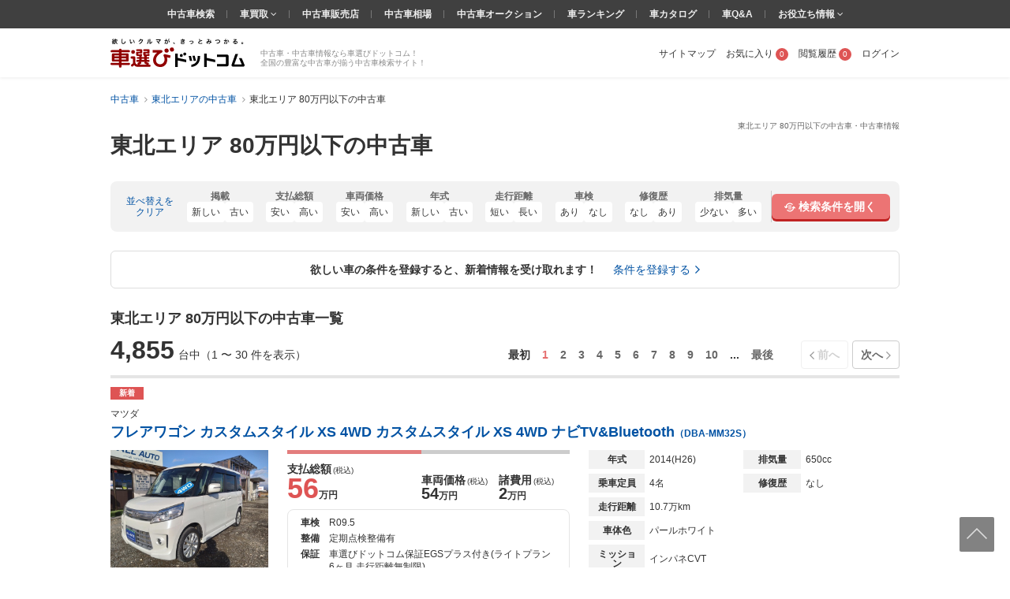

--- FILE ---
content_type: text/html; charset=UTF-8
request_url: https://www.kurumaerabi.com/usedcar/tohoku/price_0_8/
body_size: 63877
content:
<!DOCTYPE html>
<html lang="ja">
  <head>
    <meta charset="UTF-8">
    <title>東北エリア 80万円以下の中古車 | 中古車情報・中古車検索なら【車選びドットコム】</title>
    <!-- Google Tag Manager -->
<SCRIPT>(function(w,d,s,l,i){w[l]=w[l]||[];w[l].push({'gtm.start':
new Date().getTime(),event:'gtm.js'});var f=d.getElementsByTagName(s)[0],
j=d.createElement(s),dl=l!='dataLayer'?'&l='+l:'';j.async=true;j.src=
'https://www.googletagmanager.com/gtm.js?id='+i+dl;f.parentNode.insertBefore(j,f);
})(window,document,'script','dataLayer','GTM-MHFKB5');</SCRIPT>
<!-- End Google Tag Manager --><!-- Global site tag (gtag.js) - Google AdWords: 816183445 -->
<SCRIPT async src="https://www.googletagmanager.com/gtag/js?id=AW-816183445"></SCRIPT>
<SCRIPT>
window.dataLayer = window.dataLayer || [];
function gtag(){dataLayer.push(arguments);}
gtag('js', new Date());
gtag('config', 'AW-816183445');
</SCRIPT>
<!-- END Global site tag (gtag.js) - Google AdWords: 816183445 -->

<!--[if lte IE 8]>
<SCRIPT src="/js/html5shiv-printshiv.js"></SCRIPT>
<![endif]-->


<meta name="robots" content="noodp">
<meta name="description" content="東北エリア 80万円以下の中古車一覧ページです。東北エリア 80万円以下の中古車・中古車情報を4,855台掲載中！東北エリア 80万円以下の中古車最新情報を最大100枚の写真や動画で確認でき、またご希望の条件で絞り込んで探すことも可能です！東北エリア 80万円以下の中古車を探すなら欲しいクルマが、きっとみつかる「車選びドットコム」！">




<link rel="canonical" href="https://www.kurumaerabi.com/usedcar/tohoku/price_0_8/"/>

<link rel="next" href="https://www.kurumaerabi.com/usedcar/tohoku/price_0_8/?of=30"/>

<meta name="SKYPE_TOOLBAR" content="SKYPE_TOOLBAR_PARSER_COMPATIBLE">
<link href="/favicon.ico" rel="shortcut icon" type="image/vnd.microsoft.ico"  />

  <link rel="stylesheet" type="text/css" href="https://p2.ke-s.cc/css/basic_2014.css?_=1753754256" />
<link rel="stylesheet" type="text/css" href="https://p2.ke-s.cc/css/head_foot2017.css?_=1730342010" />
<link rel="stylesheet" type="text/css" href="https://p2.ke-s.cc/css/carsearchlist.css?_=1747017416" />
<link rel="stylesheet" type="text/css" href="https://p2.ke-s.cc/css/jquery-ui/jquery-ui.css?_=1591248534" />
<link rel="stylesheet" type="text/css" href="/js/powertip/jquery.powertip.css?_=1502333290" />
<link rel="stylesheet" type="text/css" href="https://p2.ke-s.cc/css/carsearch_form_parts.css?_=1730342009" />
<link rel="stylesheet" type="text/css" href="https://p2.ke-s.cc/css/simplebar.css?_=1637198129" />
<link rel="stylesheet" type="text/css" href="https://p2.ke-s.cc/css/usedcar_list.css?_=1759368012" />
<link rel="stylesheet" type="text/css" href="https://p2.ke-s.cc/css/recommend.css?_=1753754256" />
<style type="text/css">
 .pageSubTitle { font-size: 1.6rem; } 
 #nissanQB { clear:both; width:100%; margin-bottom:10px; font-size:80%; } #nissanQB p.PP1 { width:960px; height:15px; font-size:85%; color:#666; float:left; } #nissanQB .NISSANQBleft { width:500px; float:left; } #nissanQB .NISSANQBleft h3 { width:100%; height:160px; background:url(https://p.ke-s.cc/images/nissan/nissan_tophaikei.jpg) no-repeat left top; } #nissanQB .NISSANQBleft h3 span { display:none; } #nissanQB .NISSANQBleft img.BIGCYBT { margin-top:10px; width:500px; height:32px; float:left; } #nissanQB .NISSANQBright { width:450px; float:right; } #nissanQB .NISSANQBright h3.kurumaTT { float:left; width:369px; height:28px; background:url(https://p.ke-s.cc/images/nissan/nissanmoji2.gif) no-repeat left top; } #nissanQB .NISSANQBright h3.kurumaTT span { display:none; } #nissanQB .NISSANQBright img.NSlogo { float:right; width:45px; height:35px; } #nissanQB .NISSANQBright p { width:450px; float:left; font-size:95%; _font-size:90%; line-height:140%; color:#000; margin-top:0px; margin-bottom:10px; } #nissanQB .NISSANQBright .NSLEFT { width:220px; float:left; } #nissanQB .NISSANQBright .NSLEFT img { width:220px; height:53px; float:left; margin-bottom:5px; } #nissanQB .NISSANQBright .NSLEFT p.NSL { width:220px; font-size:90%; _font-size:85%; font-weight:bold; color:#000; line-height:130%; margin-top:1px; } #nissanQB .NISSANQBright .NSRIGHT { width:220px; float:right; } #nissanQB .NISSANQBright .NSRIGHT img { width:220px; height:53px; margin-bottom:5px; } #nissanQB .NISSANQBright .NSRIGHT p.NSR { width:220px; font-size:90%; _font-size:85%; font-weight:bold; color:#000; line-height:130%; margin-top:1px; } #nissanQB .NISSANQBleft h3 a { display:block; width:500px; height:160px; } #nissanQB .clear { clear: both; } 
 #carchscampaign { overflow:hidden; margin-bottom:15px; text-align: center; } 
 .p-car_search_form_wrapper { position: relative; padding-bottom: 106px; } .carsearch_listbox_contents .alert_link_box { display: flex; width: 950px; padding: 16px 24px; justify-content: center; align-items: center; position: static; margin: 0 0 24px 0; border-radius: 6px; border: 1px solid #ddd; bottom: 30px; text-align: center; background: #fff; } .carsearch_listbox_contents .alert_link_box a { margin-left: 2rem; } 
 .alert_cta { border: 2px solid #E5E5E5; } .alert_cta .title { background: #F7F7F7; border-bottom: 1px solid #E5E5E5; padding: .8rem .8rem .8rem 2.6rem; font-size: 1.4rem; line-height: 1.4; font-weight: bold; position: relative; } .alert_cta .title::before { content: ""; width: 4px; height: 45%; background: #E37D7D; position: absolute; left: 1.6rem; top: 50%; transform: translateY(-50%); } .alert_cta .contents { padding: 1.6rem; display: flex; align-items: center; } .alert_cta .text { line-height: 1.4; margin-right: auto; } .alert_cta .text .text_emphasis { display: block; color: #DE5454; font-weight: bold; margin-bottom: .4rem; } .alert_cta .btn { display: flex; align-items: center; justify-content: center; width: 300px; height: 42px; font-size: 1.4rem; font-weight: bold; color: #666; border: 1px solid #bbb; box-shadow: 0px 2px 0px #bbb; border-radius: 5px; margin-right: 2rem; } .alert_cta .btn:hover { text-decoration: none; color: #666; background: #f2f2f2; box-shadow: none; transform: translateY(2px); } 
</style>
</head>

  <body>
  <!-- Google Tag Manager (noscript) -->
<noscript><iframe src="https://www.googletagmanager.com/ns.html?id=GTM-MHFKB5"
height="0" width="0" style="display:none;visibility:hidden"></iframe></noscript>
<!-- End Google Tag Manager (noscript) -->



    
<header class="page_header" id="header_main">
                  <div id="pagetitle" class="pagetitle_small">
                                    <h1 class="pagetitle">東北エリア 80万円以下の中古車・中古車情報</h1>
                                        <p class="main">東北エリア 80万円以下の中古車</p>
                                                            </div>
        <div class="page_header_container_shadow">
        <div class="cw page_header_container">
            <div class="logo_contanier">
              <p class="logo"><a href="/"><img src="https://p2.ke-s.cc/img/header/logo_kurumaerabi_tagline.svg" alt="欲しいクルマが、きっとみつかる。車選びドットコム" width="170" height="37"></a></p>
              <div class="summary">中古車・中古車情報なら車選びドットコム！<br>全国の豊富な中古車が揃う中古車検索サイト！</div>
            </div>
            <nav class="personal_menu">
  <ul>
        <li><a href="/sitemap/">サイトマップ</a></li>    <li class="header_user_favorite"><a href="/favorite/" rel="nofollow">お気に入り<span class="num">0</span></a></li>    <li><a href="/history/" rel="nofollow">閲覧履歴<span class="num">0</span></a></li>                <li><a id= 'login' href="javascript:void(0)">ログイン</a></li>
          </ul>
</nav>

        </div>
    </div>
    
    <div class="navi_global_container">
        <nav class="navi_global">
          <ul>
            <li><a href="/">中古車検索</a></li>
            <li class="hasmenu"><span class="parent"><a href="/kaitori/" target="_blank">車買取 </a><i class="fa fa-angle-down" aria-hidden="true"></i></span>
              <ul class="submenu">
                <li><a href="/kaitori/marketprice/" target="_blank">買取相場</a></li>
                <li><a href="https://haisha.kurumaerabi.com/" target="_blank">廃車買取</a></li>
                <li><a href="https://jikosha.kurumaerabi.com/" target="_blank">事故車買取</a></li>
              </ul>
            </li>
            <li><a href="/shop/">中古車販売店</a></li>
            <li><a href="/pricetable/">中古車相場</a></li>
            <li><a href="https://y.kurumaerabi.com/" target="_blank" rel="nofollow">中古車オークション</a></li>
            <li><a href="/ranking/">車ランキング</a></li>
            <li><a href="/catalog/">車カタログ</a></li>
            <li><a href="/qa/">車Q&amp;A</a></li>
            <li class="hasmenu"><span class="parent">お役立ち情報 <i class="fa fa-angle-down" aria-hidden="true"></i></span>
              <ul class="submenu">
                <li><a href="/warranty/">中古車保証・保険</a></li>
                <li><a href="/magazine/" target="_blank">車選びドットコムマガジン</a></li>
                <li><a href="https://car-me.jp/" target="_blank">自動車メディア「CARPRIME(カープライム)」</a></li>
              </ul>
            </li>
          </ul>
        </nav>
    </div>

                <div class="breadcrumb">
            <ul class="cw clearfix" itemscope itemtype="https://schema.org/BreadcrumbList">
                                      <li itemprop="itemListElement" itemscope itemtype="https://schema.org/ListItem">
            <a href="/" itemprop="item">
              <span itemprop="name">中古車</span>
            </a>
            <meta itemprop="position" content=1 >
          </li>
                                                <li itemprop="itemListElement" itemscope itemtype="https://schema.org/ListItem">
            <a href="https://www.kurumaerabi.com/usedcar/list/tohoku/" itemprop="item">
              <span itemprop="name">東北エリアの中古車</span>
            </a>
            <meta itemprop="position" content=2 >
          </li>
                                                <li itemprop="itemListElement" itemscope itemtype="https://schema.org/ListItem">
            <span itemprop="name">東北エリア 80万円以下の中古車</span>
            <meta itemprop="position" content=3 >
          </li>
                        </ul>
          </div>
      
</header>

    <main class="page_contents_wrapper cw" id="page_contents_wrapper" role="main">
      <div class="page_contents clearfix display_list_in_fv">
        
        
                
        
                <div class="relative">
          <div class="searchform_modal_window">
    <div class="searchform_modal_content">
        <div class="scroll">
            <button class="close_searchform_modal_btn"></button>
            <div class="modal_title">
                <span class="text">車の条件を選択してください</span>
            </div>
            <div class="form_box" data-simplebar>
            <form id="f_search" action="/form.php#usedcar_list_list" method="post" role="search">
            <div class="p-car_search_form_wrapper">
              <div class="carsearch_formbox cw">
                <input type="hidden" name="form_type" value="usedcar/list">
                <input type="hidden" name="stri" id="stri" value=""/>
                <input type="hidden" name="md" id="md" value=""/>
                <input type="hidden" name="lt" value=""/>
                <input type="hidden" name="lm" value="30"/>
                <input type="hidden" name="it" value=""/>
                <input type="hidden" name="gi" value=""/>
                <input type="hidden" name="od" value=""/>
                <input type="hidden" name="facet" value="AP"/>
                <input type="hidden" name="load_uri" value=""/>
                <input type="hidden" name="dcmi" value=""/>
                <input type="hidden" name="cmi" id="cmi" value=""/>
                <input type="hidden" name="cngi" id="cngi" value=""/>
                <input type="hidden" name="cni" id="cni" value=""/>
                <input type="hidden" style="width:120em" id="car_id_tmp" value=""/>
                                  <input type="hidden" name="car[]" value=""/>
                
                                <p class="sarch_title_primary">基本条件</p>
                <div class="secarch_top_wrapper">
                  <div class="select_model">
                    <p class="select_model__title">メーカー・車名</p>
                    <div id="select_car_list"></div>

                </div>
                <div class="search_top clearfix">
                    <table class="search_top_table">
                      <tbody>
                        <tr>
                          <th class="long_title" style="width: 5rem;"><span>地域</span></th>
                          <td style="width: 200px;">
                            <div class="mb10">
                                                              <select name="ai" class="f_checkspec designed_select width100per" id="f_search_ad1"><option value="">選択してください</option><optgroup label="▼北海道"><option value="1000">&nbsp;&nbsp;北海道</option><option value="011002">&nbsp;&nbsp;&nbsp;&nbsp;札幌市</option></optgroup><optgroup label="▼東北"><option value="20" selected="selected">東北エリア</option><option value="2000">&nbsp;&nbsp;青森県</option><option value="3000">&nbsp;&nbsp;岩手県</option><option value="4000">&nbsp;&nbsp;宮城県</option><option value="041009">&nbsp;&nbsp;&nbsp;&nbsp;仙台市</option><option value="5000">&nbsp;&nbsp;秋田県</option><option value="6000">&nbsp;&nbsp;山形県</option><option value="7000">&nbsp;&nbsp;福島県</option></optgroup><optgroup label="▼関東"><option value="30">関東エリア</option><option value="31">北関東エリア</option><option value="8000">&nbsp;&nbsp;茨城県</option><option value="9000">&nbsp;&nbsp;栃木県</option><option value="10000">&nbsp;&nbsp;群馬県</option><option value="32">首都圏エリア</option><option value="11000">&nbsp;&nbsp;埼玉県</option><option value="111007">&nbsp;&nbsp;&nbsp;&nbsp;さいたま市</option><option value="12000">&nbsp;&nbsp;千葉県</option><option value="121002">&nbsp;&nbsp;&nbsp;&nbsp;千葉市</option><option value="13000">&nbsp;&nbsp;東京都</option><option value="14000">&nbsp;&nbsp;神奈川県</option><option value="141003">&nbsp;&nbsp;&nbsp;&nbsp;横浜市</option><option value="141305">&nbsp;&nbsp;&nbsp;&nbsp;川崎市</option><option value="141500">&nbsp;&nbsp;&nbsp;&nbsp;相模原市</option></optgroup><optgroup label="▼北陸/甲信越"><option value="40">北陸・甲信越エリア</option><option value="15000">&nbsp;&nbsp;新潟県</option><option value="151009">&nbsp;&nbsp;&nbsp;&nbsp;新潟市</option><option value="16000">&nbsp;&nbsp;富山県</option><option value="17000">&nbsp;&nbsp;石川県</option><option value="18000">&nbsp;&nbsp;福井県</option><option value="19000">&nbsp;&nbsp;山梨県</option><option value="20000">&nbsp;&nbsp;長野県</option></optgroup><optgroup label="▼東海"><option value="50">東海エリア</option><option value="21000">&nbsp;&nbsp;岐阜県</option><option value="22000">&nbsp;&nbsp;静岡県</option><option value="221007">&nbsp;&nbsp;&nbsp;&nbsp;静岡市</option><option value="221309">&nbsp;&nbsp;&nbsp;&nbsp;浜松市</option><option value="23000">&nbsp;&nbsp;愛知県</option><option value="231002">&nbsp;&nbsp;&nbsp;&nbsp;名古屋市</option><option value="24000">&nbsp;&nbsp;三重県</option></optgroup><optgroup label="▼関西"><option value="60">関西エリア</option><option value="25000">&nbsp;&nbsp;滋賀県</option><option value="26000">&nbsp;&nbsp;京都府</option><option value="261009">&nbsp;&nbsp;&nbsp;&nbsp;京都市</option><option value="27000">&nbsp;&nbsp;大阪府</option><option value="271004">&nbsp;&nbsp;&nbsp;&nbsp;大阪市</option><option value="271403">&nbsp;&nbsp;&nbsp;&nbsp;堺市</option><option value="28000">&nbsp;&nbsp;兵庫県</option><option value="281000">&nbsp;&nbsp;&nbsp;&nbsp;神戸市</option><option value="29000">&nbsp;&nbsp;奈良県</option><option value="30000">&nbsp;&nbsp;和歌山県</option></optgroup><optgroup label="▼中国"><option value="70">中国エリア</option><option value="31000">&nbsp;&nbsp;鳥取県</option><option value="32000">&nbsp;&nbsp;島根県</option><option value="33000">&nbsp;&nbsp;岡山県</option><option value="331007">&nbsp;&nbsp;&nbsp;&nbsp;岡山市</option><option value="34000">&nbsp;&nbsp;広島県</option><option value="341002">&nbsp;&nbsp;&nbsp;&nbsp;広島市</option><option value="35000">&nbsp;&nbsp;山口県</option></optgroup><optgroup label="▼四国"><option value="80">四国エリア</option><option value="36000">&nbsp;&nbsp;徳島県</option><option value="37000">&nbsp;&nbsp;香川県</option><option value="38000">&nbsp;&nbsp;愛媛県</option><option value="39000">&nbsp;&nbsp;高知県</option></optgroup><optgroup label="▼九州/沖縄"><option value="90">九州・沖縄エリア</option><option value="40000">&nbsp;&nbsp;福岡県</option><option value="401005">&nbsp;&nbsp;&nbsp;&nbsp;北九州市</option><option value="401307">&nbsp;&nbsp;&nbsp;&nbsp;福岡市</option><option value="41000">&nbsp;&nbsp;佐賀県</option><option value="42000">&nbsp;&nbsp;長崎県</option><option value="43000">&nbsp;&nbsp;熊本県</option><option value="431001">&nbsp;&nbsp;&nbsp;&nbsp;熊本市</option><option value="44000">&nbsp;&nbsp;大分県</option><option value="45000">&nbsp;&nbsp;宮崎県</option><option value="46000">&nbsp;&nbsp;鹿児島県</option><option value="47000">&nbsp;&nbsp;沖縄県</option></optgroup></select>
                                                                                          </div>
                          </td>
                          <th class="long_title pl" style="width: 7.5rem;"><span>ボディタイプ</span></th>
                          <td style="width: 200px;"><select name="cbi" class="f_checkspec designed_select width100per mb10" id="f_search_cbi"><option value="" selected="selected">選択してください</option>
<option value="10">軽自動車</option>
<option value="14">軽バン/軽ワゴン</option>
<option value="15">軽トラック</option>
<option value="5">軽RV</option>
<option value="1">セダン/ハードトップ</option>
<option value="2">クーペ</option>
<option value="7">オープン</option>
<option value="8">ミニバン/ワンボックス</option>
<option value="4">ステーションワゴン</option>
<option value="3">コンパクト/ハッチバック</option>
<option value="6">SUV/クロカン</option>
<option value="9">バン/商用車</option>
<option value="11">ピックアップトラック</option>
<option value="13">トラック</option>
<option value="16">バス</option>
<option value="12">キャンピングカー</option>
<option value="17">建設車両/リフト</option>
<option value="99">その他</option></select></td>
                          <td class="valign_top" rowspan="4">
                            <ul class="otherlist pl">
                                                              <li><label><input name="new" type="checkbox" class="f_checkspec othernew" value="1"/> 新着物件</label></li>
                                                                                            <li><label><input name="so" type="checkbox" class="f_checkspec otherso" value="1"/> SOLD OUTを除く</label></li>
                                                            <li><label><input name="ju" type="checkbox" class="f_checkspec otherju" value="1"/> 車選び認定車</label></li>
                              <li><label id="wc_label"><input name="wc" type="checkbox" class="f_checkspec otherwc" value="1"/><span> 保証付き</span></label></li>
                              <li><label id="kul_label"><input name="kul" type="checkbox" class="f_checkspec otherkul" value="1"/><span> ローン表示あり</span></label></li>
                              <li><label><input name="stf" type="checkbox" class="f_checkspec otherstf" value="1"/> 担当者コメントあり</label></li>
                            </ul>
                          </td>
                        </tr>
                        <tr>
                          <th class="long_title"><span>年式</span></th>
                          <td>
                            <div class="mb10">
                              <select name="frds" class="f_checkspec designed_select two_select" id="f_search_frds"><option value="" selected="selected">-</option>
<option value="2026">2026年(R08)</option>
<option value="2025">2025年(R07)</option>
<option value="2024">2024年(R06)</option>
<option value="2023">2023年(R05)</option>
<option value="2022">2022年(R04)</option>
<option value="2021">2021年(R03)</option>
<option value="2020">2020年(R02)</option>
<option value="2019">2019年(H31・R01)</option>
<option value="2018">2018年(H30)</option>
<option value="2017">2017年(H29)</option>
<option value="2016">2016年(H28)</option>
<option value="2015">2015年(H27)</option>
<option value="2014">2014年(H26)</option>
<option value="2013">2013年(H25)</option>
<option value="2012">2012年(H24)</option>
<option value="2011">2011年(H23)</option>
<option value="2010">2010年(H22)</option>
<option value="2009">2009年(H21)</option>
<option value="2008">2008年(H20)</option>
<option value="2007">2007年(H19)</option>
<option value="2006">2006年(H18)</option>
<option value="2005">2005年(H17)</option>
<option value="2004">2004年(H16)</option>
<option value="2003">2003年(H15)</option>
<option value="2002">2002年(H14)</option>
<option value="2001">2001年(H13)</option>
<option value="2000">2000年(H12)</option>
<option value="1999">1999年(H11)</option>
<option value="1998">1998年(H10)</option>
<option value="1997">1997年(H09)</option>
<option value="1996">1996年(H08)</option>
<option value="1995">1995年(H07)</option>
<option value="1994">1994年(H06)</option>
<option value="1993">1993年(H05)</option>
<option value="1992">1992年(H04)</option>
<option value="1991">1991年(H03)</option>
<option value="1990">1990年(H02)</option>
<option value="1989">1989年(H01)</option>
<option value="1988">1988年(S63)</option>
<option value="1980">1980年(S55)</option>
<option value="1970">1970年(S45)</option>
<option value="1960">1960年(S35)</option>
<option value="1950">1950年(S25)</option></select>
                              〜
                              <select name="frde" class="f_checkspec designed_select two_select" id="f_search_frde"><option value="" selected="selected">-</option>
<option value="2026">2026年(R08)</option>
<option value="2025">2025年(R07)</option>
<option value="2024">2024年(R06)</option>
<option value="2023">2023年(R05)</option>
<option value="2022">2022年(R04)</option>
<option value="2021">2021年(R03)</option>
<option value="2020">2020年(R02)</option>
<option value="2019">2019年(H31・R01)</option>
<option value="2018">2018年(H30)</option>
<option value="2017">2017年(H29)</option>
<option value="2016">2016年(H28)</option>
<option value="2015">2015年(H27)</option>
<option value="2014">2014年(H26)</option>
<option value="2013">2013年(H25)</option>
<option value="2012">2012年(H24)</option>
<option value="2011">2011年(H23)</option>
<option value="2010">2010年(H22)</option>
<option value="2009">2009年(H21)</option>
<option value="2008">2008年(H20)</option>
<option value="2007">2007年(H19)</option>
<option value="2006">2006年(H18)</option>
<option value="2005">2005年(H17)</option>
<option value="2004">2004年(H16)</option>
<option value="2003">2003年(H15)</option>
<option value="2002">2002年(H14)</option>
<option value="2001">2001年(H13)</option>
<option value="2000">2000年(H12)</option>
<option value="1999">1999年(H11)</option>
<option value="1998">1998年(H10)</option>
<option value="1997">1997年(H09)</option>
<option value="1996">1996年(H08)</option>
<option value="1995">1995年(H07)</option>
<option value="1994">1994年(H06)</option>
<option value="1993">1993年(H05)</option>
<option value="1992">1992年(H04)</option>
<option value="1991">1991年(H03)</option>
<option value="1990">1990年(H02)</option>
<option value="1989">1989年(H01)</option>
<option value="1988">1988年(S63)</option>
<option value="1980">1980年(S55)</option>
<option value="1970">1970年(S45)</option>
<option value="1960">1960年(S35)</option>
<option value="1950">1950年(S25)</option></select>
                            </div>
                          </td>
                          <th class="long_title pl"><span>走行距離</span></th>
                          <td>
                            <div class="mb10">
                              <select name="mls" class="f_checkspec designed_select two_select" id="f_search_mls"><option value="" selected="selected">-</option>
<option value="1">1,000km</option>
<option value="5">5,000km</option>
<option value="10">1万km</option>
<option value="20">2万km</option>
<option value="30">3万km</option>
<option value="40">4万km</option>
<option value="50">5万km</option>
<option value="60">6万km</option>
<option value="70">7万km</option>
<option value="80">8万km</option>
<option value="90">9万km</option>
<option value="100">10万km</option></select>
                              〜
                              <select name="mle" class="f_checkspec designed_select two_select" id="f_search_mle"><option value="" selected="selected">-</option>
<option value="100">10万km</option>
<option value="90">9万km</option>
<option value="80">8万km</option>
<option value="70">7万km</option>
<option value="60">6万km</option>
<option value="50">5万km</option>
<option value="40">4万km</option>
<option value="30">3万km</option>
<option value="20">2万km</option>
<option value="10">1万km</option>
<option value="5">5,000km</option>
<option value="1">1,000km</option></select>
                            </div>
                          </td>
                        </tr>
                        <tr>
                          <th class="long_title"><span>駆動方式</span></th>
                          <td>
                            <input type="hidden" name="system">
                            <ul class="spec_radio3_list mb10">
                              <li><label><input type="radio" name="dsys"  id="f_search_dsys" class="default f_checkspec" checked value=""><span>指定なし</span></label></li>
<li><label><input type="radio" name="dsys"  id="f_search_dsys_2" class="f_checkspec" value="2"><span>2WD</span></label></li>
<li><label><input type="radio" name="dsys"  id="f_search_dsys_4" class="f_checkspec" value="4"><span>4WD</span></label></li>                            </ul>
                          </td>
                          <th class="long_title pl"><span>ミッション</span></th>
                          <td>
                            <input type="hidden" name="transmission">
                            <ul class="spec_radio3_list mb10">
                              <li><label><input type="radio" name="mi"  id="f_search_mi" class="default f_checkspec" checked value=""><span>指定なし</span></label></li>
<li><label><input type="radio" name="mi"  id="f_search_mi_a0" class="f_checkspec" value="a0"><span>AT</span></label></li>
<li><label><input type="radio" name="mi"  id="f_search_mi_m0" class="f_checkspec" value="m0"><span>MT</span></label></li>                            </ul>
                          </td>
                        </tr>
                        <tr>
                          <th class="long_title"><span>支払総額</span></th>
                          <td colspan="3">
                            <div class="flex_common_column">
                              <div class="slider_hidden">
                                <input type="hidden" name="sps" id="hidden_price_min" value="0">
                                <input type="hidden" name="spe" id="hidden_price_max" value="8">
                              </div>
                              <div class="flex_box mr mb10">
                                <label><input type="text" class="slider_val_input" disabled="disabled" id="f_search_sps" value="下限なし"></label>
                                <div id="slider_price" class="formslider" style="width: 350px; top: 0px; margin: 0 10px;"></div>
                                <label><input type="text" class="slider_val_input" disabled="disabled" id="f_search_spe" value="80万円"></label>
                            </div>
                            </div>
                          </td>
                        </tr>
                      </tbody>
                    </table>

                    <dl class="flex_box mb10">
                      <dt class="long_title" style="width: 5rem"><span>本体色</span></dt>
                      <dd>
                        <ul class="colorlist clearfix mb10">
                                                      <li class="list"><label><input type="checkbox" name="col[]" class="designed f_checkspec" value="2" /><span class="color_ride"><span class="inner color_white" title="ホワイト系"></span></span></label></li>
                                                      <li class="list"><label><input type="checkbox" name="col[]" class="designed f_checkspec" value="1" /><span class="color_ride"><span class="inner color_white_pearl" title="ホワイトパール系"></span></span></label></li>
                                                      <li class="list"><label><input type="checkbox" name="col[]" class="designed f_checkspec" value="3" /><span class="color_ride"><span class="inner color_blue" title="ブルー系"></span></span></label></li>
                                                      <li class="list"><label><input type="checkbox" name="col[]" class="designed f_checkspec" value="4" /><span class="color_ride"><span class="inner color_darkblue" title="紺系"></span></span></label></li>
                                                      <li class="list"><label><input type="checkbox" name="col[]" class="designed f_checkspec" value="14" /><span class="color_ride"><span class="inner color_brown" title="ブラウン系"></span></span></label></li>
                                                      <li class="list"><label><input type="checkbox" name="col[]" class="designed f_checkspec" value="5" /><span class="color_ride"><span class="inner color_red" title="レッド系"></span></span></label></li>
                                                      <li class="list"><label><input type="checkbox" name="col[]" class="designed f_checkspec" value="7" /><span class="color_ride"><span class="inner color_silver" title="シルバー系"></span></span></label></li>
                                                      <li class="list"><label><input type="checkbox" name="col[]" class="designed f_checkspec" value="10" /><span class="color_ride"><span class="inner color_wine" title="ワイン系"></span></span></label></li>
                                                      <li class="list"><label><input type="checkbox" name="col[]" class="designed f_checkspec" value="11" /><span class="color_ride"><span class="inner color_pink" title="ピンク系"></span></span></label></li>
                                                      <li class="list"><label><input type="checkbox" name="col[]" class="designed f_checkspec" value="8" /><span class="color_ride"><span class="inner color_gray" title="グレー系"></span></span></label></li>
                                                      <li class="list"><label><input type="checkbox" name="col[]" class="designed f_checkspec" value="6" /><span class="color_ride"><span class="inner color_black" title="ブラック系"></span></span></label></li>
                                                      <li class="list"><label><input type="checkbox" name="col[]" class="designed f_checkspec" value="9" /><span class="color_ride"><span class="inner color_green" title="グリーン系"></span></span></label></li>
                                                      <li class="list"><label><input type="checkbox" name="col[]" class="designed f_checkspec" value="12" /><span class="color_ride"><span class="inner color_yellow" title="イエロー系"></span></span></label></li>
                                                      <li class="list"><label><input type="checkbox" name="col[]" class="designed f_checkspec" value="16" /><span class="color_ride"><span class="inner color_orange" title="オレンジ系"></span></span></label></li>
                                                      <li class="list"><label><input type="checkbox" name="col[]" class="designed f_checkspec" value="13" /><span class="color_ride"><span class="inner color_purple" title="パープル系"></span></span></label></li>
                                                      <li class="list"><label><input type="checkbox" name="col[]" class="designed f_checkspec" value="15" /><span class="color_ride"><span class="inner color_gold" title="ゴールド系"></span></span></label></li>
                                                      <li class="list"><label><input type="checkbox" name="col[]" class="designed f_checkspec" value="99" /><span class="color_ride"><span class="inner color_other" title="その他"></span></span></label></li>
                                                  </ul>
                      </dd>
                    </dl>
                  </div>
                </div>
                <!-- //end secarch_top_wrapper -->
    
                <div class="clearfix cw" id="btnarea_more_conditions" style="display:none">
                  <div class="flex_common_column btnarea_more_conditions_column">
                    <div class="column_25">
                      <table class="cartype_table" style="width: 270px;">
                        <tbody>
                          <tr>
                            <th class="long_title left" colspan="2"><span>車のタイプ</span></th>
                          </tr>
                          <tr>
                            <td>
                              <div class="flex_common_column">
                                <div style="width: 150px;">
                                  <ul class="otherlist">
                                    <li><label><input name="domestic" type="checkbox" class="f_checkspec otherdomestic" value="1"/> 国産車</label></li>
                                    <li><label><input name="imported" type="checkbox" class="f_checkspec otherimported" value="1"/> 輸入車</label></li>
                                                <!-- <li><label><input name="othercar" type="checkbox" class="f_checkspec otherothercar" value="1"/> その他</label></li> -->
                                    <li><label>
<input type="checkbox" name="spl[]" class="f_checkspec" value="68" />
<span>エコカー減税対象車</span></label></li>
                                  </ul>
                                </div>
                                <div>
                                  <ul class="otherlist">
                                    <li><label>
<input type="checkbox" name="spl[]" class="f_checkspec" value="35" />
<span>福祉車両</span></label></li>
                                    <li><label>
<input type="checkbox" name="spl[]" class="f_checkspec" value="37" />
<span>寒冷地仕様</span></label></li>
                                  </ul>
                                </div>
                              </div>
                            </td>
                          </tr>
                        </tbody>
                      </table>
                    </div>
                    <div class="column_75">
                      <table>
                        <tbody>
                          <tr>
                            <th class="title right pl"><span>車検残</span></th>
                            <td><select name="ed" class="f_checkspec designed_select hrlf_select mb10" id="f_search_ed"><option value="" selected="selected">-</option>
<option value="1">1年未満</option>
<option value="2">1-2年</option>
<option value="3">2年～</option></select></td>
                            <th class="title right pl"><span>ハンドル</span></th>
                            <td><select name="hd" class="f_checkspec designed_select two_select mb10" id="f_search_hd"><option value="" selected="selected">-</option>
<option value="1">右</option>
<option value="2">左</option></select></td>
                            <th class="long_title right pl"><span id="f_search_fo_title" style="opacity:.5">型式</span></th>
                            <td>
                              <div class="suggest_box mb10">
                                <input type="text" class="input_text width100per" id="f_search_fo" name="fo" value="" placeholder="メーカーを先に選択してください" style="opacity:.5" disabled/>
                                <p class="suggest_selected">
                                  <span class="inner"></span><span class="close"></span>
                                </p>
                              </div>
                            </td>
                          </tr>
                          <tr>
                            <th class="title right pl"><span>修復歴</span></th>
                            <td><select name="rs" class="f_checkspec designed_select hrlf_select mb10" id="f_search_rs"><option value="" selected="selected">-</option>
<option value="1">なし</option>
<option value="2">あり</option>
<option value="9">問わない</option></select></td>
                            <th class="title right pl"><span>乗車員</span></th>
                            <td><select name="cp" class="f_checkspec designed_select two_select mb10" id="f_search_cp"><option value="" selected="selected">-</option>
<option value="1">1</option>
<option value="2">2</option>
<option value="3">3</option>
<option value="4">4</option>
<option value="5">5</option>
<option value="6">6</option>
<option value="7">7</option>
<option value="8">8</option>
<option value="9">9</option>
<option value="10">10〜19</option>
<option value="20">20〜</option></select></td>
                            <th class="long_title right pl"><span>排気量</span></th>
                            <td colspan="3">
                              <div class="width100per mb10">
                                <select name="dvs" class="f_checkspec designed_select two_select" id="f_search_dvs"><option value="" selected="selected">-</option>
<option value="550">550cc</option>
<option value="660">660cc</option>
<option value="1000">1000cc</option>
<option value="1500">1500cc</option>
<option value="2000">2000cc</option>
<option value="2500">2500cc</option>
<option value="3000">3000cc</option>
<option value="3500">3500cc</option>
<option value="4000">4000cc</option>
<option value="4500">4500cc</option>
<option value="5500">5500cc</option>
<option value="6000">6000cc</option></select>
                                〜
                                <select name="dve" class="f_checkspec designed_select two_select" id="f_search_dve"><option value="" selected="selected">-</option>
<option value="550">550cc</option>
<option value="660">660cc</option>
<option value="1000">1000cc</option>
<option value="1500">1500cc</option>
<option value="2000">2000cc</option>
<option value="2500">2500cc</option>
<option value="3000">3000cc</option>
<option value="3500">3500cc</option>
<option value="4000">4000cc</option>
<option value="4500">4500cc</option>
<option value="5500">5500cc</option>
<option value="6000">6000cc</option></select>
                              </div>
                            </td>
                          </tr>
                          <tr>
                            <th class="title right pl"><span>燃料</span></th>
                            <td><select name="fl" class="f_checkspec designed_select hrlf_select mb10" id="f_search_fl"><option value="" selected="selected">-</option>
<option value="1">ガソリン</option>
<option value="2">軽油</option>
<option value="3">ハイブリッド</option>
<option value="4">EV</option>
<option value="5">その他</option></select></td>
                            <th class="title right pl"><span>ドア数</span></th>
                            <td><select name="dr" class="f_checkspec designed_select two_select mb10" id="f_search_dr"><option value="" selected="selected">-</option>
<option value="99">0または不明</option>
<option value="1">1</option>
<option value="2">2</option>
<option value="3">3</option>
<option value="4">4</option>
<option value="5">5</option></select></td>
                            <th class="long_title right pl"><span>スライドドア</span></th>
                            <td><select name="sldr" class="f_checkspec designed_select width100per mb10" id="f_search_sldr"><option value="" selected="selected">-</option>
<option value="47">片側（手動）</option>
<option value="34">片側（電動）</option>
<option value="48">両側（手動）</option>
<option value="43">両側（電動）</option>
<option value="3447">両側（片側電動）</option></select></td>
                          </tr>
                        </tbody>
                      </table>
                    </div>
                  </div>
                  <div class="flex_three_column btnarea_more_conditions_column">
                    <dl class="column">
                      <dt class="title right"><span>全長</span></dt>
                      <dd>
                        <div class="slider_hidden">
                          <input type="hidden" name="lmin" id="hidden_length_min" value="">
                          <input type="hidden" name="lmax" id="hidden_length_max" value="">
                        </div>
                        <div class="mb30">
                          <div id="slider_length" class="formslider"></div>
                        </div>
                        <div class="clearfix mb10">
                          <div class="floatleft"><label><input type="text" class="f_checkspec slider_val_input" disabled="disabled" id="length_min" value="下限なし"></label></div>
                          <div class="floatright"><label><input type="text" class="f_checkspec slider_val_input" disabled="disabled" id="length_max" value="上限なし"></label></div>
                        </div>
                      </dd>
                    </dl>
                    <dl class="column">
                      <dt class="title right"><span>全幅</span></dt>
                      <dd>
                        <div class="slider_hidden">
                          <input type="hidden" name="wmin" id="hidden_width_min" value="">
                          <input type="hidden" name="wmax" id="hidden_width_max" value="">
                        </div>
                        <div class="mb30">
                          <div id="slider_width" class="formslider"></div>
                        </div>
                        <div class="learfix mb10">
                          <div class="floatleft"><label><input type="text" class="f_checkspec slider_val_input" disabled="disabled" id="width_min" value="下限なし"></label></div>
                          <div class="floatright"><label><input type="text" class="f_checkspec slider_val_input" disabled="disabled" id="width_max" value="上限なし"></label></div>
                        </div>
                      </dd>
                    </dl>
                    <dl class="column">
                      <dt class="title right"><span>全高</span></dt>
                      <dd>
                        <div class="slider_hidden">
                          <input type="hidden" name="hmin" id="hidden_height_min" value="">
                          <input type="hidden" name="hmax" id="hidden_height_max" value="">
                        </div>
                        <div class="mb30">
                          <div id="slider_height" class="formslider"></div>
                        </div>
                        <div class="clearfix mb10">
                          <div class="floatleft"><label><input type="text" class="f_checkspec slider_val_input" disabled="disabled" id="height_min" value="下限なし"></label></div>
                          <div class="floatright"><label><input type="text" class="f_checkspec slider_val_input" disabled="disabled" id="height_max" value="上限なし"></label></div>
                        </div>
                      </dd>
                    </dl>
                  </div>
      
                  <div class="btnarea_more_conditions_column">
                    <p class="sarch_title_primary">装備仕様</p>
                    <div class="carsearch_formbox__equipment_list mb_ll">
                                              <dl>
                          <dt>基本装備</dt>
                          <dd>
                            <ul>
                                                              <li><label>
<input type="checkbox" name="spl[]" class="f_checkspec" value="1" />
<span>パワーステアリング</span></label></li>
                                                              <li><label>
<input type="checkbox" name="spl[]" class="f_checkspec" value="2" />
<span>パワーウィンドウ</span></label></li>
                                                              <li><label>
<input type="checkbox" name="spl[]" class="f_checkspec" value="31" />
<span>ETC</span></label></li>
                                                              <li><label>
<input type="checkbox" name="spl[]" class="f_checkspec" value="3" />
<span>エアコン</span></label></li>
                                                              <li><label>
<input type="checkbox" name="spl[]" class="f_checkspec" value="10" />
<span>集中ドアロック</span></label></li>
                                                              <li><label>
<input type="checkbox" name="spl[]" class="f_checkspec" value="11" />
<span>キーレス</span></label></li>
                                                              <li><label>
<input type="checkbox" name="spl[]" class="f_checkspec" value="12" />
<span>スマートキー</span></label></li>
                                                              <li><label>
<input type="checkbox" name="spl[]" class="f_checkspec" value="36" />
<span>盗難防止装置</span></label></li>
                                                              <li><label>
<input type="checkbox" name="spl[]" class="f_checkspec" value="49" />
<span>アイドリングストップ</span></label></li>
                                                              <li><label>
<input type="checkbox" name="spl[]" class="f_checkspec" value="51" />
<span>パーキングアシスト</span></label></li>
                                                              <li><label>
<input type="checkbox" name="spl[]" class="f_checkspec equipment_cruise_control" value="50" />
<span>クルーズコントロール</span></label></li>
                                                              <li><label>
<input type="checkbox" name="spl[]" class="f_checkspec" value="70" />
<span>ターボチャージャー</span></label></li>
                                                              <li><label>
<input type="checkbox" name="spl[]" class="f_checkspec" value="71" />
<span>スーパーチャージャー</span></label></li>
                                                          </ul>
                          </dd>
                        </dl>
                                              <dl>
                          <dt>外装</dt>
                          <dd>
                            <ul>
                                                              <li><label>
<input type="checkbox" name="spl[]" class="f_checkspec equipment_headlight" value="32" />
<span>HIDヘッドライト</span></label></li>
                                                              <li><label>
<input type="checkbox" name="spl[]" class="f_checkspec equipment_headlight" value="72" />
<span>LEDヘッドライト</span></label></li>
                                                              <li><label>
<input type="checkbox" name="spl[]" class="f_checkspec equipment_headlight" value="73" />
<span>レーザーヘッドライト</span></label></li>
                                                              <li><label>
<input type="checkbox" name="spl[]" class="f_checkspec equipment_headlight" value="74" />
<span>ハロゲンヘッドライト</span></label></li>
                                                              <li><label>
<input type="checkbox" name="spl[]" class="f_checkspec" value="90" />
<span>フロントフォグランプ</span></label></li>
                                                              <li><label>
<input type="checkbox" name="spl[]" class="f_checkspec" value="5" />
<span>アルミホイール</span></label></li>
                                                              <li><label>
<input type="checkbox" name="spl[]" class="f_checkspec" value="14" />
<span>エアロパーツ</span></label></li>
                                                              <li><label>
<input type="checkbox" name="spl[]" class="f_checkspec" value="22" />
<span>ローダウン</span></label></li>
                                                              <li><label>
<input type="checkbox" name="spl[]" class="f_checkspec" value="13" />
<span>サンルーフ/ガラスルーフ</span></label></li>
                                                              <li><label>
<input type="checkbox" name="spl[]" class="f_checkspec" value="91" />
<span>ルーフレール</span></label></li>
                                                              <li><label>
<input type="checkbox" name="spl[]" class="f_checkspec" value="66" />
<span>電動リアゲート</span></label></li>
                                                              <li><label>
<input type="checkbox" name="spl[]" class="f_checkspec" value="67" />
<span>リフトアップ</span></label></li>
                                                              <li><label>
<input type="checkbox" name="spl[]" class="f_checkspec" value="92" />
<span>エアサスペンション</span></label></li>
                                                              <li><label>
<input type="checkbox" name="spl[]" class="f_checkspec" value="93" />
<span>全塗装済</span></label></li>
                                                          </ul>
                          </dd>
                        </dl>
                                              <dl>
                          <dt>内装・インテリア</dt>
                          <dd>
                            <ul>
                                                              <li><label>
<input type="checkbox" name="spl[]" class="f_checkspec" value="15" />
<span>3列シート</span></label></li>
                                                              <li><label>
<input type="checkbox" name="spl[]" class="f_checkspec" value="23" />
<span>フルフラットシート</span></label></li>
                                                              <li><label>
<input type="checkbox" name="spl[]" class="f_checkspec" value="16" />
<span>ベンチシート</span></label></li>
                                                              <li><label>
<input type="checkbox" name="spl[]" class="f_checkspec" value="7" />
<span>パワーシート</span></label></li>
                                                              <li><label>
<input type="checkbox" name="spl[]" class="f_checkspec" value="6" />
<span>本革シート</span></label></li>
                                                              <li><label>
<input type="checkbox" name="spl[]" class="f_checkspec" value="44" />
<span>キャプテンシート</span></label></li>
                                                              <li><label>
<input type="checkbox" name="spl[]" class="f_checkspec" value="65" />
<span>オットマン</span></label></li>
                                                              <li><label>
<input type="checkbox" name="spl[]" class="f_checkspec" value="24" />
<span>ウォークスルー</span></label></li>
                                                              <li><label>
<input type="checkbox" name="spl[]" class="f_checkspec" value="63" />
<span>シートヒーター</span></label></li>
                                                              <li><label>
<input type="checkbox" name="spl[]" class="f_checkspec" value="64" />
<span>シートエアコン</span></label></li>
                                                              <li><label>
<input type="checkbox" name="spl[]" class="f_checkspec" value="55" />
<span>後席モニター</span></label></li>
                                                              <li><label>
<input type="checkbox" name="spl[]" class="f_checkspec" value="88" />
<span>1500W給電</span></label></li>
                                                          </ul>
                          </dd>
                        </dl>
                                              <dl>
                          <dt>安全装備</dt>
                          <dd>
                            <ul>
                                                              <li><label>
<input type="checkbox" name="spl[]" class="f_checkspec" value="75" />
<span>サポカー</span></label></li>
                                                              <li><label>
<input type="checkbox" name="spl[]" class="f_checkspec" value="76" />
<span>アクセル踏み間違い（誤発進）防止装置</span></label></li>
                                                              <li><label>
<input type="checkbox" name="spl[]" class="f_checkspec equipment_cruise_control" value="94" />
<span>アダプティブクルーズコントロール</span></label></li>
                                                              <li><label>
<input type="checkbox" name="spl[]" class="f_checkspec" value="77" />
<span>レーンキープアシスト</span></label></li>
                                                              <li><label>
<input type="checkbox" name="spl[]" id="equipment_airbag" class="f_checkspec" value="4" />
<span>エアバッグ</span></label></li>
                                                              <li><label>
<input type="checkbox" name="spl[]" class="f_checkspec equipment_airbag_info" value="78" />
<span>運転席エアバッグ</span></label></li>
                                                              <li><label>
<input type="checkbox" name="spl[]" class="f_checkspec equipment_airbag_info" value="79" />
<span>助手席エアバッグ</span></label></li>
                                                              <li><label>
<input type="checkbox" name="spl[]" class="f_checkspec equipment_airbag_info" value="80" />
<span>サイドエアバッグ</span></label></li>
                                                              <li><label>
<input type="checkbox" name="spl[]" class="f_checkspec equipment_airbag_info" value="81" />
<span>カーテンエアバッグ</span></label></li>
                                                              <li><label>
<input type="checkbox" name="spl[]" class="f_checkspec equipment_airbag_info" value="82" />
<span>後席エアバッグ</span></label></li>
                                                              <li><label>
<input type="checkbox" name="spl[]" class="f_checkspec" value="83" />
<span>衝撃緩和ヘッドレスト</span></label></li>
                                                              <li><label>
<input type="checkbox" name="spl[]" class="f_checkspec" value="84" />
<span>ブラインドスポットモニター</span></label></li>
                                                              <li><label>
<input type="checkbox" name="spl[]" class="f_checkspec" value="85" />
<span>リアトラフィックモニター</span></label></li>
                                                              <li><label>
<input type="checkbox" name="spl[]" class="f_checkspec" value="86" />
<span>ヒルディセントコントロール</span></label></li>
                                                              <li><label>
<input type="checkbox" name="spl[]" class="f_checkspec" value="87" />
<span>オートマチックハイビーム</span></label></li>
                                                              <li><label>
<input type="checkbox" name="spl[]" class="f_checkspec" value="99" />
<span>ドライブレコーダー</span></label></li>
                                                              <li><label>
<input type="checkbox" name="spl[]" class="f_checkspec" value="25" />
<span>ABS</span></label></li>
                                                              <li><label>
<input type="checkbox" name="spl[]" class="f_checkspec" value="33" />
<span>トラクションコントロール</span></label></li>
                                                              <li><label>
<input type="checkbox" name="spl[]" class="f_checkspec" value="27" />
<span>横滑り防止装置</span></label></li>
                                                              <li><label>
<input type="checkbox" name="spl[]" class="f_checkspec" value="45" />
<span>衝突被害軽減ブレーキ</span></label></li>
                                                              <li><label>
<input type="checkbox" name="spl[]" class="f_checkspec" value="69" />
<span>衝突安全ボディー</span></label></li>
                                                              <li><label>
<input type="checkbox" name="spl[]" class="f_checkspec" value="46" />
<span>障害物センサー</span></label></li>
                                                              <li><label>
<input type="checkbox" name="spl[]" class="f_checkspec" value="52" />
<span>フロントカメラ</span></label></li>
                                                              <li><label>
<input type="checkbox" name="spl[]" class="f_checkspec" value="21" />
<span>バックカメラ</span></label></li>
                                                              <li><label>
<input type="checkbox" name="spl[]" class="f_checkspec" value="53" />
<span>サイドカメラ</span></label></li>
                                                              <li><label>
<input type="checkbox" name="spl[]" class="f_checkspec" value="54" />
<span>全周囲カメラ</span></label></li>
                                                          </ul>
                          </dd>
                        </dl>
                                              <dl>
                          <dt>状態</dt>
                          <dd>
                            <ul>
                                                              <li><label>
<input type="checkbox" name="spl[]" class="f_checkspec" value="8" />
<span>ワンオーナー</span></label></li>
                                                              <li><label>
<input type="checkbox" name="spl[]" class="f_checkspec" value="26" />
<span>たばこ臭なし</span></label></li>
                                                              <li><label>
<input type="checkbox" name="spl[]" class="f_checkspec" value="9" />
<span>記録簿</span></label></li>
                                                              <li><label>
<input type="checkbox" name="spl[]" class="f_checkspec" value="40" />
<span>登録済未使用車</span></label></li>
                                                              <li><label>
<input type="checkbox" name="spl[]" class="f_checkspec" value="42" />
<span>正規ディーラー店舗の車</span></label></li>
                                                              <li><label>
<input type="checkbox" name="spl[]" class="f_checkspec" value="41" />
<span>輸入正規ディーラー車</span></label></li>
                                                              <li><label>
<input type="checkbox" name="spl[]" class="f_checkspec" value="39" />
<span>クーポン付き</span></label></li>
                                                          </ul>
                          </dd>
                        </dl>
                                          </div>

                    <div class="carsearch_formbox__entertainment_keyword">
                      <dl>
                        <dt>ナビ</dt>
                        <dd>
                          <select name="carnavi" class="f_checkspec designed_select" id="f_search_carnavi"><option value="" selected="selected">選択してください</option>
<option value="95">あり</option>
<option value="56">CDナビ</option>
<option value="57">DVDナビ</option>
<option value="58">HDDナビ</option>
<option value="59">メモリーナビ他</option></select>
                        </dd>
                      </dl>
                      <dl>
                        <dt>テレビ</dt>
                        <dd>
                          <select name="tv" class="f_checkspec designed_select" id="f_search_tv"><option value="" selected="selected">選択してください</option>
<option value="96">あり</option>
<option value="97">フルセグ</option>
<option value="98">ワンセグ</option></select>
                        </dd>
                      </dl>
                      <dl>
                        <dt style="width:3rem">映像</dt>
                        <dd>
                          <select name="video" class="f_checkspec designed_select" id="f_search_video"><option value="" selected="selected">選択してください</option>
<option value="20">DVD再生</option>
<option value="60">ブルーレイ再生</option></select>
                        </dd>
                      </dl>
                      <dl>
                        <dt>オーディオ</dt>
                        <dd>
                          <select name="audio" class="f_checkspec designed_select" id="f_search_audio"><option value="" selected="selected">選択してください</option>
<option value="28">CD再生</option>
<option value="29">MD再生</option>
<option value="2829">CD再生&amp;MD再生</option>
<option value="30">カセット再生</option>
<option value="61">ミュージックサーバー</option>
<option value="62">ミュージックプレイヤー接続可</option>
<option value="89">ディスプレイオーディオ(Apple CarPlay、Android Autoなど)</option></select>
                        </dd>
                      </dl>
                      <dl class="keyword_list">
                        <dt>キーワード</dt>
                        <dd class="mr_s">
                          <input class="f_checkspec input_text" type="text" name="key" id="f_keyword" value="" placeholder="グレード・装備など">
                        </dd>
                        <dd class="radio_keyword">
                          <label class="designed"><input type="radio" name="keys" id="keys_" class="f_checkspec" checked value="">すべてを含む</label>                          <label class="designed"><input type="radio" name="keys" id="keys_1" class="f_checkspec" value="1">いずれかを含む</label>                        </dd>
                      </dl>
                    </div>
                  </div>
                </div>
    
                <div id="btn_more_conditions" class="btn_more_conditions">
                  <a href="javascript:void(0);">詳細な条件を追加する</a>
                </div>
                
                <div class="btn_container right">
                  <ul class="submit_btn_container">
                                          <li><button type="button" id="clearform_btn" class="clear_btn btn btn_lg btn_block u-hover_animation">条件をクリア</button></li>
                                                              <li><button type="button" id="submitform_btn" class="search_btn btn btn_lg btn_block u-hover_animation"><span class="text">（<span id="count_spec">4,855</span>件）<span class="bold">検索する</span></span></button></li>
                                      </ul>
                </div>
                <!-- //end btn_container -->
              </div>
            </div>
                        </form>
            </div>
        </div>
    </div>
</div>

<div class="carsearch_formbox">
    <div id="select_maker_modal"></div>
</div>

<div class="carsearch_formbox">
    <div id="car_grade_list_modal" class="select_modelgrade_modal_container js-close_modelgrade_modal"></div>
</div>


        </div>
        


        <div class="clearfix">
          <div id="usedcar_list_list">
            <section class="carsearch_listbox">
  <div class="carsearch_listbox_contents">
    <div class="carsearchlist_table_wrapper sticky">
      <div class="carsearchlist_table">
                <div class="table_contents">
          <dl>
            <a href="/usedcar/tohoku/price_0_8/#usedcar_list_list">並べ替えを<br>クリア</a>
          </dl>
          <dl>
            <dt>掲載</dt>
            <dd>
              <a href="/usedcar/tohoku/price_0_8/?od=N#usedcar_list_list" rel="nofollow">新しい</a>              <a href="/usedcar/tohoku/price_0_8/?od=n#usedcar_list_list" rel="nofollow">古い</a>            </dd>
          </dl>
          <dl>
            <dt>支払総額</dt>
            <dd>
              <a href="/usedcar/tohoku/price_0_8/?od=t#usedcar_list_list" rel="nofollow">安い</a>              <a href="/usedcar/tohoku/price_0_8/?od=T#usedcar_list_list" rel="nofollow">高い</a>            </dd>
          </dl>
          <dl>
            <dt>車両価格</dt>
            <dd>
              <a href="/usedcar/tohoku/price_0_8/?od=s#usedcar_list_list" rel="nofollow">安い</a>              <a href="/usedcar/tohoku/price_0_8/?od=S#usedcar_list_list" rel="nofollow">高い</a>            </dd>
          </dl>
          <dl>
            <dt>年式</dt>
            <dd>
              <a href="/usedcar/tohoku/price_0_8/?od=F#usedcar_list_list" rel="nofollow">新しい</a>              <a href="/usedcar/tohoku/price_0_8/?od=f#usedcar_list_list" rel="nofollow">古い</a>            </dd>
          </dl>
          <dl>
            <dt>走行距離</dt>
            <dd>
              <a href="/usedcar/tohoku/price_0_8/?od=m#usedcar_list_list" rel="nofollow">短い</a>              <a href="/usedcar/tohoku/price_0_8/?od=M#usedcar_list_list" rel="nofollow">長い</a>            </dd>
          </dl>
          <dl>
            <dt>車検</dt>
            <dd>
              <a href="/usedcar/tohoku/price_0_8/?od=ED#usedcar_list_list" rel="nofollow">あり</a>              <a href="/usedcar/tohoku/price_0_8/?od=ed#usedcar_list_list" rel="nofollow">なし</a>            </dd>
          </dl>
          <dl>
            <dt>修復歴</dt>
            <dd>
              <a href="/usedcar/tohoku/price_0_8/?od=r#usedcar_list_list" rel="nofollow">なし</a>              <a href="/usedcar/tohoku/price_0_8/?od=R#usedcar_list_list" rel="nofollow">あり</a>            </dd>
          </dl>
          <dl>
            <dt>排気量</dt>
            <dd>
              <a href="/usedcar/tohoku/price_0_8/?od=d#usedcar_list_list" rel="nofollow">少ない</a>              <a href="/usedcar/tohoku/price_0_8/?od=D#usedcar_list_list" rel="nofollow">多い</a>            </dd>
          </dl>
        </div>
        <a href="#f_search" class="change_search"><span><img src="https://p2.ke-s.cc/img/carlist/icon_change-search.svg"></span>検索条件を変更</a>
        <button class="open_searchform_modal"><span><img src="https://p2.ke-s.cc/img/carlist/icon_change-search.svg"></span><span class="text">検索条件を開く</span></button>
      </div>
    </div>
    <!-- //end carsearchlist_table -->

          

<div class="alert_link_box cw">
  <span class="bold">欲しい車の条件を登録すると、新着情報を受け取れます！</span>
  <a href="/alert/" class="arrow_link_text" rel="nofollow">条件を登録する</a>
</div>
    
    <div class="carsearch_listbox_header effect_shadow">
      <h2><span>東北エリア 80万円以下の中古車一覧</span></h2>

<div class="carsearch_listbox_header_num clearfix">
  <form action="/form.php" method="post" name="f_car_list_page" class="f_car_list_page">
    <input type="hidden" name="form_type" value="usedcar/list"/>
    <input type="hidden" name="of" value="0"/>
    <input type="hidden" name="lt" value=""/>
    <input type="hidden" name="od" value=""/>
<input type="hidden" name="lt" value=""/>
<input type="hidden" name="md" value=""/>
<input type="hidden" name="ai" value="20"/>
<input type="hidden" name="pi" value=""/>
<input type="hidden" name="cmi" value=""/>
<input type="hidden" name="cngi" value=""/>
<input type="hidden" name="cngil" value=""/>
<input type="hidden" name="cni" value=""/>
<input type="hidden" name="cnil" value=""/>
<input type="hidden" name="cbi" value=""/>
<input type="hidden" name="cgi" value=""/>
<input type="hidden" name="cp" value=""/>
<input type="hidden" name="dcmi" value=""/>
<input type="hidden" name="dr" value=""/>
<input type="hidden" name="dsys" value=""/>
<input type="hidden" name="gi" value=""/>
<input type="hidden" name="it" value=""/>
<input type="hidden" name="rs" value=""/>
<input type="hidden" name="mi" value=""/>
<input type="hidden" name="hd" value=""/>
<input type="hidden" name="ed" value=""/>
<input type="hidden" name="dvs" value=""/>
<input type="hidden" name="dve" value=""/>
<input type="hidden" name="fl" value=""/>
<input type="hidden" name="stf" value=""/>
<input type="hidden" name="new" value=""/>
<input type="hidden" name="so" value=""/>
<input type="hidden" name="sps" value="0"/>
<input type="hidden" name="spe" value="8"/>
<input type="hidden" name="nts" value=""/>
<input type="hidden" name="mls" value=""/>
<input type="hidden" name="mle" value=""/>
<input type="hidden" name="frds" value=""/>
<input type="hidden" name="frde" value=""/>
<input type="hidden" name="col" value=""/>
<input type="hidden" name="stri" value=""/>
<input type="hidden" name="wmin" value=""/>
<input type="hidden" name="wmax" value=""/>
<input type="hidden" name="lmin" value=""/>
<input type="hidden" name="lmax" value=""/>
<input type="hidden" name="hmin" value=""/>
<input type="hidden" name="hmax" value=""/>
<input type="hidden" name="fo" value=""/>
<input type="hidden" name="key" value=""/>
<input type="hidden" name="keys" value=""/>
<input type="hidden" name="domestic" value=""/>
<input type="hidden" name="imported" value=""/>
<input type="hidden" name="othercar" value=""/>
<input type="hidden" name="pmsps" value=""/>
<input type="hidden" name="pmspe" value=""/>
<input type="hidden" name="pmmls" value=""/>
<input type="hidden" name="pmmle" value=""/>
<input type="hidden" name="kw" value=""/>
<input type="hidden" name="ju" value=""/>
<input type="hidden" name="wc" value=""/>
<input type="hidden" name="wtc" value=""/>
<input type="hidden" name="sgi" value=""/>
<input type="hidden" name="seci" value=""/>
<input type="hidden" name="slug" value=""/>
<input type="hidden" name="ci" value=""/>
<input type="hidden" name="kul" value=""/>
<input type="hidden" name="sdf" value=""/>
<input type="hidden" name="upd" value=""/>
<input type="hidden" name="car[0]" value=""/>
<input type="hidden" name="fmc" value=""/>
<input type="hidden" name="stci" value=""/>
    
        <p class="floatleft"><span class="num">4,855</span>台中（1 〜 30 件を表示）</p>
        
    <ul class="pagination">
      <li>最初</li><li><span>1</span></li><li><a href="/usedcar/tohoku/price_0_8/?of=30">2</a></li><li><a href="/usedcar/tohoku/price_0_8/?of=60">3</a></li><li><a href="/usedcar/tohoku/price_0_8/?of=90">4</a></li><li><a href="/usedcar/tohoku/price_0_8/?of=120">5</a></li><li><a href="/usedcar/tohoku/price_0_8/?of=150">6</a></li><li><a href="/usedcar/tohoku/price_0_8/?of=180">7</a></li><li><a href="/usedcar/tohoku/price_0_8/?of=210">8</a></li><li><a href="/usedcar/tohoku/price_0_8/?of=240">9</a></li><li><a href="/usedcar/tohoku/price_0_8/?of=270">10</a></li><li>...</li><li><a href="/usedcar/tohoku/price_0_8/?of=4830" rel="nofollow">最後</a></li><li class="pagination_prev nolink"><a href="javascript:void(0)" rel="nofollow">前へ</a></li><li class="pagination_next"><span><a href="/usedcar/tohoku/price_0_8/?of=30">次へ</a></span></li>    </ul>
  </form>
</div>
<!-- //end carsearch_listbox_header_num -->    </div>
    
    <div class="carsearch_simple_list">
                    <section id="used_car_30882_42" data-id='30882_42' class="box">
          <div class="carlist_icon">
                        <span class="carlist_newicon">新着</span>                                  </div>

          <div class="carlist_item_title">
            <div class="car_maker_name">
              <p>マツダ</p>
            </div>
            <h3>
              <a href="/usedcar/detail/30882-42/" target="_blank" class="carname_text">フレアワゴン カスタムスタイル XS 4WD カスタムスタイル XS 4WD ナビTV&amp;Bluetooth<span class="small">（DBA-MM32S）</span></a>
            </h3>
          </div>
          <div class="carlist_table cf">
            <div class="img_table">
              <div class="big_img">
                <a href="/usedcar/detail/30882-42/" target="_blank">
                  <div><img src="https://img0.kurumaerabi.com/image/202601/163/1c0537f6.JPG" alt="フレアワゴン カスタムスタイル XS 4WD カスタムスタイル XS 4WD ナビTV&amp;Bluetooth" width="200" height="150"></div>
                </a>
              </div>
              <ul class="mini_img">
                <li><img src="https://img1.kurumaerabi.com/image/202601/162/260a361c.160.jpg" alt="フレアワゴン カスタムスタイル XS 4WD カスタムスタイル XS 4WD ナビTV&amp;Bluetooth" width="60" height="45"></li>
                <li><img src="https://img1.kurumaerabi.com/image/202601/160/532fd416.160.jpg" alt="フレアワゴン カスタムスタイル XS 4WD カスタムスタイル XS 4WD ナビTV&amp;Bluetooth" width="60" height="45"></li>
                <li>
                                      <span class="text">全<span class="num">30</span>枚</span>
                                  </li>
              </ul>
            </div>
            <div class="carlist_box">
              <div class="price_area">
                <dl class="price_total">
                  <dt class="title">
                    <span>支払総額</span><span class="zei">(税込)</span>
                  </dt>
                  <dd class=num>
                    56<span class="text">万円</span>                  </dd>
                </dl>
                <dl class="price">
                  <div class="price_detail">
                  <dt><span>車両価格</span><span class="zei">(税込)</span></dt>
                    <dd class="num">
                      54<span class="text">万円</span>                    </dd>
                  </div>
                  <div class="price_detail">
                  <dt><span>諸費用</span><span class="zei">(税込)</span></dt>
                    <dd class="num">
                      2<span class="text">万円</span>                    </dd>
                  </div>
                </dl>
              </div>

              <div class="price_info_area lh_m">
                <table class="info_table">
                  <tr>
                      <th scope="row">車検</th>
                      <td>R09.5</td>
                  </tr>
                  <tr>
                      <th scope="row">整備</th>
                      <td>定期点検整備有</td>
                  </tr>
                  <tr>
                      <th scope="row">保証</th>
                                            <td>車選びドットコム保証EGSプラス付き(ライトプラン 6ヶ月 走行距離無制限)</td>
                  </tr>
                </table>
              </div>

                          </div>
            <!-- //end carlist_box -->
            <div class="block">
              <table class="spec_table mb15">
                <tr>
                  <th scope="row">年式</th>
                  <td><span>2014</span>(H26)</td>
                  <th scope="row">排気量</th>
                  <td>650cc</td>
                </tr>
                <tr>
                  <th scope="row">乗車定員</th>
                  <td>4名</td>
                  <th scope="row">修復歴</th>
                  <td>なし</td>
                </tr>
                <tr>
                  <th scope="row">走行距離</th>
                  <td colspan="3">10.7万km</td>
                </tr>
                <tr>
                  <th scope="row">車体色</th>
                  <td colspan="3">パールホワイト</td>
                </tr>
                <tr>
                  <th scope="row">ミッション</th>
                  <td colspan="3">
                    インパネCVT                  </td>
                </tr>
              </table>
              
              <div class="btn_area">
                                  <a href="/favorite/" class="btn_favorite btn_show_fav" style="display:none" rel="nofollow"><span>お気に入り<br>を見る</span></a>
                  <a href="javascript:void(0);" class="btn_favorite btn_add_fav" data-store-id="30882" data-stock-id="42"><span>お気に入り<br>追加</span></a>
                                
                                  <a href="/inquiry/" data-store-id="30882" data-stock-id="42" data-import-type=""class="js_bt_request inquiry_button" onclick="ga('send', 'event', 'ke-inquiry', 'click', 'top-inquiry_1');" rel="nofollow">
                    <span class="obi">無 料</span>在庫確認・見積依頼
                  </a>
                              </div>
            </div>
          </div>
          
          <div class="store_area clearfix">
            <div class="address">
              <p><span class="inlineblock">福島県</span><span class="inlineblock">福島市大森古舘</span></p>
            </div>
            <div class="store_info">
                                            <dl>
                  <dt class="store_name">
                    <a href="/shop/detail/30882/">ALL AUTO/オールオート</a>
                                      </dt>
                  <dd>
                    <p class="store_comment" style="width: 410px">当店をご覧いただきましてありがとうございます。 軽自動車からバス・トラックまで販売いたします お客様のニーズにお応えいたします 新車販売・車検・修理、買取り・下...</p>
                  </dd>
                </dl>
                                        </div>
                          <div class="review">
                <dl>
                  <dt>販売店の評価・口コミ</dt>
                  <dd>
                    <span class="title">総合評価</span>
                    <span class="num">-</span>
                    <span class="text">点（<a href="/shop/detail/30882/review/" class="count" rel="nofollow">0件</a>）</span>
                  </dd>
                </dl>
              </div>
                        <div class="inquiry">
                              <dl>
                  <dt>お問合せ（無料電話）</dt>
                  <dd>
                    <span class="tel_number">0078-6015-19822</span>
                                          <!-- <button class="btn_visit">来店予約</button> -->
                      <a href="javascript:void(0);" class="btn_visit">来店予約</a>
                      
                      <div class="visit_calendar_container">
                        <div class="visit_calendar_container__inner">
                          <div class="visit_calendar">
                            <div class="visit_calendar__title">来店予約</div>
                            <button class="visit_calendar__close"><img src="https://p2.ke-s.cc/img/cardetail/more/icon_close_white.svg" alt=""></button>
                            <div class="visit_calendar__content">
                              <div class="visit_calendar__content__calendar">
                                <ul class="visit_calendar__content__calendar__dow">
                                                                                                          <li class="fri">金</li>
                                                                                                          <li class="sat">土</li>
                                                                                                          <li class="sun">日</li>
                                                                                                          <li class="mon">月</li>
                                                                                                          <li class="tue">火</li>
                                                                                                          <li class="wed">水</li>
                                                                                                          <li class="thu">木</li>
                                                                  </ul>
                                <ul class="visit_calendar__content__calendar__date">
                                                                      <li><a href="" class="tel" target="_blank" rel="nofollow">1/23 </a></li>                                                                      <li><a href="javascript:void(0);" class="visit_reservation ok" rel="nofollow" data-stri="30882" data-stci="42" data-date="0124">1/24 </a></li>                                                                      <li><a href="javascript:void(0);" class="visit_reservation ok" rel="nofollow" data-stri="30882" data-stci="42" data-date="0125">1/25 </a></li>                                                                      <li><a href="javascript:void(0);" class="visit_reservation ok" rel="nofollow" data-stri="30882" data-stci="42" data-date="0126">1/26 </a></li>                                                                      <li><a href="javascript:void(0);" class="visit_reservation ok" rel="nofollow" data-stri="30882" data-stci="42" data-date="0127">1/27 </a></li>                                                                      <li><a href="javascript:void(0);" class="visit_reservation ok" rel="nofollow" data-stri="30882" data-stci="42" data-date="0128">1/28 </a></li>                                                                      <li><a href="javascript:void(0);" class="visit_reservation ok" rel="nofollow" data-stri="30882" data-stci="42" data-date="0129">1/29 </a></li>                                                                      <li><a href="javascript:void(0);" class="visit_reservation ok" rel="nofollow" data-stri="30882" data-stci="42" data-date="0130">1/30 </a></li>                                                                      <li><a href="javascript:void(0);" class="visit_reservation ok" rel="nofollow" data-stri="30882" data-stci="42" data-date="0131">1/31 </a></li>                                                                      <li><a href="javascript:void(0);" class="visit_reservation ok" rel="nofollow" data-stri="30882" data-stci="42" data-date="0201">2/1 </a></li>                                                                      <li><a href="javascript:void(0);" class="visit_reservation ok" rel="nofollow" data-stri="30882" data-stci="42" data-date="0202">2/2 </a></li>                                                                      <li><a href="javascript:void(0);" class="visit_reservation ok" rel="nofollow" data-stri="30882" data-stci="42" data-date="0203">2/3 </a></li>                                                                      <li><a href="javascript:void(0);" class="visit_reservation ok" rel="nofollow" data-stri="30882" data-stci="42" data-date="0204">2/4 </a></li>                                                                      <li><a href="javascript:void(0);" class="visit_reservation ok" rel="nofollow" data-stri="30882" data-stci="42" data-date="0205">2/5 </a></li>                                                                  </ul>
                                <form id="form_visit_reservation" action="/inquiry/shop_visit_reservation/" method="post"  target="_blank">
                                  <input type="hidden" name="stri" id="str_id">
                                  <input type="hidden" name="stci" id="stc_id">
                                  <input type="hidden" name="date" id="date">
                                </form>
                              </div>
                              <div class="visit_calendar__content__description">
                                <p class="visit_calendar__content__description__text">「TEL」または「◯」はご予約可能日です。<br>ご希望の日にちをクリックしてください。<br>ご希望日が「TEL」の場合は、下記番号までお問合せください。</p>
                                <p class="visit_calendar__content__description__tel"><span class="free_icon">無料</span><span class="tel">0078-6015-19822</span></p>
                              </div>
                            </div>
                          </div>
                        </div>
                      </div>
                      <!-- //end visit_calendar_container -->
                                      </dd>
                </dl>
                          </div>
          </div>
        </section>
        <!-- //end box -->
              <section id="used_car_30882_40" data-id='30882_40' class="box">
          <div class="carlist_icon">
                        <span class="carlist_newicon">新着</span>                                  </div>

          <div class="carlist_item_title">
            <div class="car_maker_name">
              <p>スズキ</p>
            </div>
            <h3>
              <a href="/usedcar/detail/30882-40/" target="_blank" class="carname_text">アルトラパン T 4WD X 4WD ナビTV Bluetooth F/Rドラレコ シートヒーター<span class="small">（DBA-HE22S）</span></a>
            </h3>
          </div>
          <div class="carlist_table cf">
            <div class="img_table">
              <div class="big_img">
                <a href="/usedcar/detail/30882-40/" target="_blank">
                  <div><img src="https://img0.kurumaerabi.com/image/202601/165/8a4c8e6a.JPG" alt="アルトラパン T 4WD X 4WD ナビTV Bluetooth F/Rドラレコ シートヒーター" width="200" height="150"></div>
                </a>
              </div>
              <ul class="mini_img">
                <li><img src="https://img1.kurumaerabi.com/image/202601/169/5d07ab5e.160.jpg" alt="アルトラパン T 4WD X 4WD ナビTV Bluetooth F/Rドラレコ シートヒーター" width="60" height="45"></li>
                <li><img src="https://img0.kurumaerabi.com/image/202601/169/722b4925.160.jpg" alt="アルトラパン T 4WD X 4WD ナビTV Bluetooth F/Rドラレコ シートヒーター" width="60" height="45"></li>
                <li>
                                      <span class="text">全<span class="num">32</span>枚</span>
                                  </li>
              </ul>
            </div>
            <div class="carlist_box">
              <div class="price_area">
                <dl class="price_total">
                  <dt class="title">
                    <span>支払総額</span><span class="zei">(税込)</span>
                  </dt>
                  <dd class=num>
                    45<span class="text">万円</span>                  </dd>
                </dl>
                <dl class="price">
                  <div class="price_detail">
                  <dt><span>車両価格</span><span class="zei">(税込)</span></dt>
                    <dd class="num">
                      40<span class="text">万円</span>                    </dd>
                  </div>
                  <div class="price_detail">
                  <dt><span>諸費用</span><span class="zei">(税込)</span></dt>
                    <dd class="num">
                      5<span class="text">万円</span>                    </dd>
                  </div>
                </dl>
              </div>

              <div class="price_info_area lh_m">
                <table class="info_table">
                  <tr>
                      <th scope="row">車検</th>
                      <td>車検整備付</td>
                  </tr>
                  <tr>
                      <th scope="row">整備</th>
                      <td>定期点検整備有</td>
                  </tr>
                  <tr>
                      <th scope="row">保証</th>
                                            <td>車選びドットコム保証EGSプラス付き(ライトプラン 6ヶ月 走行距離無制限)</td>
                  </tr>
                </table>
              </div>

                          </div>
            <!-- //end carlist_box -->
            <div class="block">
              <table class="spec_table mb15">
                <tr>
                  <th scope="row">年式</th>
                  <td><span>2012</span>(H24)</td>
                  <th scope="row">排気量</th>
                  <td>650cc</td>
                </tr>
                <tr>
                  <th scope="row">乗車定員</th>
                  <td>4名</td>
                  <th scope="row">修復歴</th>
                  <td>なし</td>
                </tr>
                <tr>
                  <th scope="row">走行距離</th>
                  <td colspan="3">9.8万km</td>
                </tr>
                <tr>
                  <th scope="row">車体色</th>
                  <td colspan="3">マルーンブラウンパール</td>
                </tr>
                <tr>
                  <th scope="row">ミッション</th>
                  <td colspan="3">
                    インパネCVT                  </td>
                </tr>
              </table>
              
              <div class="btn_area">
                                  <a href="/favorite/" class="btn_favorite btn_show_fav" style="display:none" rel="nofollow"><span>お気に入り<br>を見る</span></a>
                  <a href="javascript:void(0);" class="btn_favorite btn_add_fav" data-store-id="30882" data-stock-id="40"><span>お気に入り<br>追加</span></a>
                                
                                  <a href="/inquiry/" data-store-id="30882" data-stock-id="40" data-import-type=""class="js_bt_request inquiry_button" onclick="ga('send', 'event', 'ke-inquiry', 'click', 'top-inquiry_1');" rel="nofollow">
                    <span class="obi">無 料</span>在庫確認・見積依頼
                  </a>
                              </div>
            </div>
          </div>
          
          <div class="store_area clearfix">
            <div class="address">
              <p><span class="inlineblock">福島県</span><span class="inlineblock">福島市大森古舘</span></p>
            </div>
            <div class="store_info">
                                            <dl>
                  <dt class="store_name">
                    <a href="/shop/detail/30882/">ALL AUTO/オールオート</a>
                                      </dt>
                  <dd>
                    <p class="store_comment" style="width: 410px">当店をご覧いただきましてありがとうございます。 軽自動車からバス・トラックまで販売いたします お客様のニーズにお応えいたします 新車販売・車検・修理、買取り・下...</p>
                  </dd>
                </dl>
                                        </div>
                          <div class="review">
                <dl>
                  <dt>販売店の評価・口コミ</dt>
                  <dd>
                    <span class="title">総合評価</span>
                    <span class="num">-</span>
                    <span class="text">点（<a href="/shop/detail/30882/review/" class="count" rel="nofollow">0件</a>）</span>
                  </dd>
                </dl>
              </div>
                        <div class="inquiry">
                              <dl>
                  <dt>お問合せ（無料電話）</dt>
                  <dd>
                    <span class="tel_number">0078-6015-19822</span>
                                          <!-- <button class="btn_visit">来店予約</button> -->
                      <a href="javascript:void(0);" class="btn_visit">来店予約</a>
                      
                      <div class="visit_calendar_container">
                        <div class="visit_calendar_container__inner">
                          <div class="visit_calendar">
                            <div class="visit_calendar__title">来店予約</div>
                            <button class="visit_calendar__close"><img src="https://p2.ke-s.cc/img/cardetail/more/icon_close_white.svg" alt=""></button>
                            <div class="visit_calendar__content">
                              <div class="visit_calendar__content__calendar">
                                <ul class="visit_calendar__content__calendar__dow">
                                                                                                          <li class="fri">金</li>
                                                                                                          <li class="sat">土</li>
                                                                                                          <li class="sun">日</li>
                                                                                                          <li class="mon">月</li>
                                                                                                          <li class="tue">火</li>
                                                                                                          <li class="wed">水</li>
                                                                                                          <li class="thu">木</li>
                                                                  </ul>
                                <ul class="visit_calendar__content__calendar__date">
                                                                      <li><a href="" class="tel" target="_blank" rel="nofollow">1/23 </a></li>                                                                      <li><a href="javascript:void(0);" class="visit_reservation ok" rel="nofollow" data-stri="30882" data-stci="40" data-date="0124">1/24 </a></li>                                                                      <li><a href="javascript:void(0);" class="visit_reservation ok" rel="nofollow" data-stri="30882" data-stci="40" data-date="0125">1/25 </a></li>                                                                      <li><a href="javascript:void(0);" class="visit_reservation ok" rel="nofollow" data-stri="30882" data-stci="40" data-date="0126">1/26 </a></li>                                                                      <li><a href="javascript:void(0);" class="visit_reservation ok" rel="nofollow" data-stri="30882" data-stci="40" data-date="0127">1/27 </a></li>                                                                      <li><a href="javascript:void(0);" class="visit_reservation ok" rel="nofollow" data-stri="30882" data-stci="40" data-date="0128">1/28 </a></li>                                                                      <li><a href="javascript:void(0);" class="visit_reservation ok" rel="nofollow" data-stri="30882" data-stci="40" data-date="0129">1/29 </a></li>                                                                      <li><a href="javascript:void(0);" class="visit_reservation ok" rel="nofollow" data-stri="30882" data-stci="40" data-date="0130">1/30 </a></li>                                                                      <li><a href="javascript:void(0);" class="visit_reservation ok" rel="nofollow" data-stri="30882" data-stci="40" data-date="0131">1/31 </a></li>                                                                      <li><a href="javascript:void(0);" class="visit_reservation ok" rel="nofollow" data-stri="30882" data-stci="40" data-date="0201">2/1 </a></li>                                                                      <li><a href="javascript:void(0);" class="visit_reservation ok" rel="nofollow" data-stri="30882" data-stci="40" data-date="0202">2/2 </a></li>                                                                      <li><a href="javascript:void(0);" class="visit_reservation ok" rel="nofollow" data-stri="30882" data-stci="40" data-date="0203">2/3 </a></li>                                                                      <li><a href="javascript:void(0);" class="visit_reservation ok" rel="nofollow" data-stri="30882" data-stci="40" data-date="0204">2/4 </a></li>                                                                      <li><a href="javascript:void(0);" class="visit_reservation ok" rel="nofollow" data-stri="30882" data-stci="40" data-date="0205">2/5 </a></li>                                                                  </ul>
                                <form id="form_visit_reservation" action="/inquiry/shop_visit_reservation/" method="post"  target="_blank">
                                  <input type="hidden" name="stri" id="str_id">
                                  <input type="hidden" name="stci" id="stc_id">
                                  <input type="hidden" name="date" id="date">
                                </form>
                              </div>
                              <div class="visit_calendar__content__description">
                                <p class="visit_calendar__content__description__text">「TEL」または「◯」はご予約可能日です。<br>ご希望の日にちをクリックしてください。<br>ご希望日が「TEL」の場合は、下記番号までお問合せください。</p>
                                <p class="visit_calendar__content__description__tel"><span class="free_icon">無料</span><span class="tel">0078-6015-19822</span></p>
                              </div>
                            </div>
                          </div>
                        </div>
                      </div>
                      <!-- //end visit_calendar_container -->
                                      </dd>
                </dl>
                          </div>
          </div>
        </section>
        <!-- //end box -->
              <section id="used_car_30882_30" data-id='30882_30' class="box">
          <div class="carlist_icon">
                        <span class="carlist_newicon">新着</span>                                  </div>

          <div class="carlist_item_title">
            <div class="car_maker_name">
              <p>日産</p>
            </div>
            <h3>
              <a href="/usedcar/detail/30882-30/" target="_blank" class="carname_text">マーチ 1.2 NISMO NISMO 純正ナビTV Bluetooth<span class="small">（DBA-K13）</span></a>
            </h3>
          </div>
          <div class="carlist_table cf">
            <div class="img_table">
              <div class="big_img">
                <a href="/usedcar/detail/30882-30/" target="_blank">
                  <div><img src="https://img1.kurumaerabi.com/image/202512/038/27d06491.JPG" alt="マーチ 1.2 NISMO NISMO 純正ナビTV Bluetooth" width="200" height="150" loading="lazy"></div>
                </a>
              </div>
              <ul class="mini_img">
                <li><img src="https://img1.kurumaerabi.com/image/202512/030/0fffb01b.160.jpg" alt="マーチ 1.2 NISMO NISMO 純正ナビTV Bluetooth" width="60" height="45" loading="lazy"></li>
                <li><img src="https://img1.kurumaerabi.com/image/202512/035/c8d779d9.160.jpg" alt="マーチ 1.2 NISMO NISMO 純正ナビTV Bluetooth" width="60" height="45" loading="lazy"></li>
                <li>
                                      <span class="text">全<span class="num">30</span>枚</span>
                                  </li>
              </ul>
            </div>
            <div class="carlist_box">
              <div class="price_area">
                <dl class="price_total">
                  <dt class="title">
                    <span>支払総額</span><span class="zei">(税込)</span>
                  </dt>
                  <dd class=num>
                    70<span class="text">万円</span>                  </dd>
                </dl>
                <dl class="price">
                  <div class="price_detail">
                  <dt><span>車両価格</span><span class="zei">(税込)</span></dt>
                    <dd class="num">
                      68<span class="text">万円</span>                    </dd>
                  </div>
                  <div class="price_detail">
                  <dt><span>諸費用</span><span class="zei">(税込)</span></dt>
                    <dd class="num">
                      2<span class="text">万円</span>                    </dd>
                  </div>
                </dl>
              </div>

              <div class="price_info_area lh_m">
                <table class="info_table">
                  <tr>
                      <th scope="row">車検</th>
                      <td>R08.5</td>
                  </tr>
                  <tr>
                      <th scope="row">整備</th>
                      <td>定期点検整備有</td>
                  </tr>
                  <tr>
                      <th scope="row">保証</th>
                                            <td>車選びドットコム保証EGSプラス付き(ライトプラン 6ヶ月 走行距離無制限)</td>
                  </tr>
                </table>
              </div>

                          </div>
            <!-- //end carlist_box -->
            <div class="block">
              <table class="spec_table mb15">
                <tr>
                  <th scope="row">年式</th>
                  <td><span>2015</span>(H27)</td>
                  <th scope="row">排気量</th>
                  <td>1,190cc</td>
                </tr>
                <tr>
                  <th scope="row">乗車定員</th>
                  <td>5名</td>
                  <th scope="row">修復歴</th>
                  <td>なし</td>
                </tr>
                <tr>
                  <th scope="row">走行距離</th>
                  <td colspan="3">7万km</td>
                </tr>
                <tr>
                  <th scope="row">車体色</th>
                  <td colspan="3">ブリリアントホワイトパール3コートパール</td>
                </tr>
                <tr>
                  <th scope="row">ミッション</th>
                  <td colspan="3">
                    フロアCVT                  </td>
                </tr>
              </table>
              
              <div class="btn_area">
                                  <a href="/favorite/" class="btn_favorite btn_show_fav" style="display:none" rel="nofollow"><span>お気に入り<br>を見る</span></a>
                  <a href="javascript:void(0);" class="btn_favorite btn_add_fav" data-store-id="30882" data-stock-id="30"><span>お気に入り<br>追加</span></a>
                                
                                  <a href="/inquiry/" data-store-id="30882" data-stock-id="30" data-import-type=""class="js_bt_request inquiry_button" onclick="ga('send', 'event', 'ke-inquiry', 'click', 'top-inquiry_1');" rel="nofollow">
                    <span class="obi">無 料</span>在庫確認・見積依頼
                  </a>
                              </div>
            </div>
          </div>
          
          <div class="store_area clearfix">
            <div class="address">
              <p><span class="inlineblock">福島県</span><span class="inlineblock">福島市大森古舘</span></p>
            </div>
            <div class="store_info">
                                            <dl>
                  <dt class="store_name">
                    <a href="/shop/detail/30882/">ALL AUTO/オールオート</a>
                                      </dt>
                  <dd>
                    <p class="store_comment" style="width: 410px">当店をご覧いただきましてありがとうございます。 軽自動車からバス・トラックまで販売いたします お客様のニーズにお応えいたします 新車販売・車検・修理、買取り・下...</p>
                  </dd>
                </dl>
                                        </div>
                          <div class="review">
                <dl>
                  <dt>販売店の評価・口コミ</dt>
                  <dd>
                    <span class="title">総合評価</span>
                    <span class="num">-</span>
                    <span class="text">点（<a href="/shop/detail/30882/review/" class="count" rel="nofollow">0件</a>）</span>
                  </dd>
                </dl>
              </div>
                        <div class="inquiry">
                              <dl>
                  <dt>お問合せ（無料電話）</dt>
                  <dd>
                    <span class="tel_number">0078-6015-19822</span>
                                          <!-- <button class="btn_visit">来店予約</button> -->
                      <a href="javascript:void(0);" class="btn_visit">来店予約</a>
                      
                      <div class="visit_calendar_container">
                        <div class="visit_calendar_container__inner">
                          <div class="visit_calendar">
                            <div class="visit_calendar__title">来店予約</div>
                            <button class="visit_calendar__close"><img src="https://p2.ke-s.cc/img/cardetail/more/icon_close_white.svg" alt=""></button>
                            <div class="visit_calendar__content">
                              <div class="visit_calendar__content__calendar">
                                <ul class="visit_calendar__content__calendar__dow">
                                                                                                          <li class="fri">金</li>
                                                                                                          <li class="sat">土</li>
                                                                                                          <li class="sun">日</li>
                                                                                                          <li class="mon">月</li>
                                                                                                          <li class="tue">火</li>
                                                                                                          <li class="wed">水</li>
                                                                                                          <li class="thu">木</li>
                                                                  </ul>
                                <ul class="visit_calendar__content__calendar__date">
                                                                      <li><a href="" class="tel" target="_blank" rel="nofollow">1/23 </a></li>                                                                      <li><a href="javascript:void(0);" class="visit_reservation ok" rel="nofollow" data-stri="30882" data-stci="30" data-date="0124">1/24 </a></li>                                                                      <li><a href="javascript:void(0);" class="visit_reservation ok" rel="nofollow" data-stri="30882" data-stci="30" data-date="0125">1/25 </a></li>                                                                      <li><a href="javascript:void(0);" class="visit_reservation ok" rel="nofollow" data-stri="30882" data-stci="30" data-date="0126">1/26 </a></li>                                                                      <li><a href="javascript:void(0);" class="visit_reservation ok" rel="nofollow" data-stri="30882" data-stci="30" data-date="0127">1/27 </a></li>                                                                      <li><a href="javascript:void(0);" class="visit_reservation ok" rel="nofollow" data-stri="30882" data-stci="30" data-date="0128">1/28 </a></li>                                                                      <li><a href="javascript:void(0);" class="visit_reservation ok" rel="nofollow" data-stri="30882" data-stci="30" data-date="0129">1/29 </a></li>                                                                      <li><a href="javascript:void(0);" class="visit_reservation ok" rel="nofollow" data-stri="30882" data-stci="30" data-date="0130">1/30 </a></li>                                                                      <li><a href="javascript:void(0);" class="visit_reservation ok" rel="nofollow" data-stri="30882" data-stci="30" data-date="0131">1/31 </a></li>                                                                      <li><a href="javascript:void(0);" class="visit_reservation ok" rel="nofollow" data-stri="30882" data-stci="30" data-date="0201">2/1 </a></li>                                                                      <li><a href="javascript:void(0);" class="visit_reservation ok" rel="nofollow" data-stri="30882" data-stci="30" data-date="0202">2/2 </a></li>                                                                      <li><a href="javascript:void(0);" class="visit_reservation ok" rel="nofollow" data-stri="30882" data-stci="30" data-date="0203">2/3 </a></li>                                                                      <li><a href="javascript:void(0);" class="visit_reservation ok" rel="nofollow" data-stri="30882" data-stci="30" data-date="0204">2/4 </a></li>                                                                      <li><a href="javascript:void(0);" class="visit_reservation ok" rel="nofollow" data-stri="30882" data-stci="30" data-date="0205">2/5 </a></li>                                                                  </ul>
                                <form id="form_visit_reservation" action="/inquiry/shop_visit_reservation/" method="post"  target="_blank">
                                  <input type="hidden" name="stri" id="str_id">
                                  <input type="hidden" name="stci" id="stc_id">
                                  <input type="hidden" name="date" id="date">
                                </form>
                              </div>
                              <div class="visit_calendar__content__description">
                                <p class="visit_calendar__content__description__text">「TEL」または「◯」はご予約可能日です。<br>ご希望の日にちをクリックしてください。<br>ご希望日が「TEL」の場合は、下記番号までお問合せください。</p>
                                <p class="visit_calendar__content__description__tel"><span class="free_icon">無料</span><span class="tel">0078-6015-19822</span></p>
                              </div>
                            </div>
                          </div>
                        </div>
                      </div>
                      <!-- //end visit_calendar_container -->
                                      </dd>
                </dl>
                          </div>
          </div>
        </section>
        <!-- //end box -->
              <section id="used_car_30179_203" data-id='30179_203' class="box">
          <div class="carlist_icon">
                                                          </div>

          <div class="carlist_item_title">
            <div class="car_maker_name">
              <p>スズキ</p>
            </div>
            <h3>
              <a href="/usedcar/detail/30179-203/" target="_blank" class="carname_text">スペーシアカスタム GS 4WD <span class="small">（DBA-MK32S）</span></a>
            </h3>
          </div>
          <div class="carlist_table cf">
            <div class="img_table">
              <div class="big_img">
                <a href="/usedcar/detail/30179-203/" target="_blank">
                  <div><img src="https://img1.kurumaerabi.com/image/202601/063/907b78dc.jpg" alt="スペーシアカスタム GS 4WD " width="200" height="150" loading="lazy"></div>
                </a>
              </div>
              <ul class="mini_img">
                <li><img src="https://img1.kurumaerabi.com/image/202512/223/89bbf23b.160.jpg" alt="スペーシアカスタム GS 4WD " width="60" height="45" loading="lazy"></li>
                <li><img src="https://img1.kurumaerabi.com/image/202512/226/34a54bd1.160.jpg" alt="スペーシアカスタム GS 4WD " width="60" height="45" loading="lazy"></li>
                <li>
                                      <span class="text">全<span class="num">32</span>枚</span>
                                  </li>
              </ul>
            </div>
            <div class="carlist_box">
              <div class="price_area">
                <dl class="price_total">
                  <dt class="title">
                    <span>支払総額</span><span class="zei">(税込)</span>
                  </dt>
                  <dd class=num>
                    55<span class="text">万円</span>                  </dd>
                </dl>
                <dl class="price">
                  <div class="price_detail">
                  <dt><span>車両価格</span><span class="zei">(税込)</span></dt>
                    <dd class="num">
                      53<span class="text">万円</span>                    </dd>
                  </div>
                  <div class="price_detail">
                  <dt><span>諸費用</span><span class="zei">(税込)</span></dt>
                    <dd class="num">
                      2<span class="text">万円</span>                    </dd>
                  </div>
                </dl>
              </div>

              <div class="price_info_area lh_m">
                <table class="info_table">
                  <tr>
                      <th scope="row">車検</th>
                      <td>R09.2</td>
                  </tr>
                  <tr>
                      <th scope="row">整備</th>
                      <td>定期点検整備無し</td>
                  </tr>
                  <tr>
                      <th scope="row">保証</th>
                                            <td>車選びドットコム保証EGSプラス付き(スタンダードプラン 6ヶ月 走行距離無制限)</td>
                  </tr>
                </table>
              </div>

                          </div>
            <!-- //end carlist_box -->
            <div class="block">
              <table class="spec_table mb15">
                <tr>
                  <th scope="row">年式</th>
                  <td><span>2014</span>(H26)</td>
                  <th scope="row">排気量</th>
                  <td>650cc</td>
                </tr>
                <tr>
                  <th scope="row">乗車定員</th>
                  <td>4名</td>
                  <th scope="row">修復歴</th>
                  <td>なし</td>
                </tr>
                <tr>
                  <th scope="row">走行距離</th>
                  <td colspan="3">11.8万km</td>
                </tr>
                <tr>
                  <th scope="row">車体色</th>
                  <td colspan="3">シルバー</td>
                </tr>
                <tr>
                  <th scope="row">ミッション</th>
                  <td colspan="3">
                    インパネCVT                  </td>
                </tr>
              </table>
              
              <div class="btn_area">
                                  <a href="/favorite/" class="btn_favorite btn_show_fav" style="display:none" rel="nofollow"><span>お気に入り<br>を見る</span></a>
                  <a href="javascript:void(0);" class="btn_favorite btn_add_fav" data-store-id="30179" data-stock-id="203"><span>お気に入り<br>追加</span></a>
                                
                                  <a href="/inquiry/" data-store-id="30179" data-stock-id="203" data-import-type=""class="js_bt_request inquiry_button" onclick="ga('send', 'event', 'ke-inquiry', 'click', 'top-inquiry_1');" rel="nofollow">
                    <span class="obi">無 料</span>在庫確認・見積依頼
                  </a>
                              </div>
            </div>
          </div>
          
          <div class="store_area clearfix">
            <div class="address">
              <p><span class="inlineblock">岩手県</span><span class="inlineblock">滝沢市牧野林</span></p>
            </div>
            <div class="store_info">
                                            <dl>
                  <dt class="store_name">
                    <a href="/shop/detail/30179/">Y&#039;s Net Garage株式会社</a>
                                      </dt>
                  <dd>
                    <p class="store_comment" style="width: 410px">ご覧いただきありがとうございます。 中古車の販売はもちろん、中古車の買い取り、自宅や畑などでほったらかしの廃車、使わなくなった農機具や重機など、幅広く買い取り...</p>
                  </dd>
                </dl>
                                        </div>
                          <div class="review">
                <dl>
                  <dt>販売店の評価・口コミ</dt>
                  <dd>
                    <span class="title">総合評価</span>
                    <span class="num">-</span>
                    <span class="text">点（<a href="/shop/detail/30179/review/" class="count" rel="nofollow">0件</a>）</span>
                  </dd>
                </dl>
              </div>
                        <div class="inquiry">
                              <dl>
                  <dt>お問合せ（無料電話）</dt>
                  <dd>
                    <span class="tel_number">0078-6015-10836</span>
                                          <!-- <button class="btn_visit">来店予約</button> -->
                      <a href="javascript:void(0);" class="btn_visit">来店予約</a>
                      
                      <div class="visit_calendar_container">
                        <div class="visit_calendar_container__inner">
                          <div class="visit_calendar">
                            <div class="visit_calendar__title">来店予約</div>
                            <button class="visit_calendar__close"><img src="https://p2.ke-s.cc/img/cardetail/more/icon_close_white.svg" alt=""></button>
                            <div class="visit_calendar__content">
                              <div class="visit_calendar__content__calendar">
                                <ul class="visit_calendar__content__calendar__dow">
                                                                                                          <li class="fri">金</li>
                                                                                                          <li class="sat">土</li>
                                                                                                          <li class="sun">日</li>
                                                                                                          <li class="mon">月</li>
                                                                                                          <li class="tue">火</li>
                                                                                                          <li class="wed">水</li>
                                                                                                          <li class="thu">木</li>
                                                                  </ul>
                                <ul class="visit_calendar__content__calendar__date">
                                                                      <li><a href="" class="tel" target="_blank" rel="nofollow">1/23 </a></li>                                                                      <li><a href="javascript:void(0);" class="visit_reservation ok" rel="nofollow" data-stri="30179" data-stci="203" data-date="0124">1/24 </a></li>                                                                      <li><a href="javascript:void(0);" class="visit_reservation ok" rel="nofollow" data-stri="30179" data-stci="203" data-date="0125">1/25 </a></li>                                                                      <li><a href="javascript:void(0);" class="visit_reservation ok" rel="nofollow" data-stri="30179" data-stci="203" data-date="0126">1/26 </a></li>                                                                      <li><a href="javascript:void(0);" class="visit_reservation ok" rel="nofollow" data-stri="30179" data-stci="203" data-date="0127">1/27 </a></li>                                                                      <li><a href="javascript:void(0);" class="visit_reservation ok" rel="nofollow" data-stri="30179" data-stci="203" data-date="0128">1/28 </a></li>                                                                      <li><a href="javascript:void(0);" class="visit_reservation ok" rel="nofollow" data-stri="30179" data-stci="203" data-date="0129">1/29 </a></li>                                                                      <li><a href="javascript:void(0);" class="visit_reservation ok" rel="nofollow" data-stri="30179" data-stci="203" data-date="0130">1/30 </a></li>                                                                      <li><a href="javascript:void(0);" class="visit_reservation ok" rel="nofollow" data-stri="30179" data-stci="203" data-date="0131">1/31 </a></li>                                                                      <li><a href="javascript:void(0);" class="visit_reservation ok" rel="nofollow" data-stri="30179" data-stci="203" data-date="0201">2/1 </a></li>                                                                      <li><a href="javascript:void(0);" class="visit_reservation ok" rel="nofollow" data-stri="30179" data-stci="203" data-date="0202">2/2 </a></li>                                                                      <li><a href="javascript:void(0);" class="visit_reservation ok" rel="nofollow" data-stri="30179" data-stci="203" data-date="0203">2/3 </a></li>                                                                      <li><a href="javascript:void(0);" class="visit_reservation ok" rel="nofollow" data-stri="30179" data-stci="203" data-date="0204">2/4 </a></li>                                                                      <li><a href="javascript:void(0);" class="visit_reservation ok" rel="nofollow" data-stri="30179" data-stci="203" data-date="0205">2/5 </a></li>                                                                  </ul>
                                <form id="form_visit_reservation" action="/inquiry/shop_visit_reservation/" method="post"  target="_blank">
                                  <input type="hidden" name="stri" id="str_id">
                                  <input type="hidden" name="stci" id="stc_id">
                                  <input type="hidden" name="date" id="date">
                                </form>
                              </div>
                              <div class="visit_calendar__content__description">
                                <p class="visit_calendar__content__description__text">「TEL」または「◯」はご予約可能日です。<br>ご希望の日にちをクリックしてください。<br>ご希望日が「TEL」の場合は、下記番号までお問合せください。</p>
                                <p class="visit_calendar__content__description__tel"><span class="free_icon">無料</span><span class="tel">0078-6015-10836</span></p>
                              </div>
                            </div>
                          </div>
                        </div>
                      </div>
                      <!-- //end visit_calendar_container -->
                                      </dd>
                </dl>
                          </div>
          </div>
        </section>
        <!-- //end box -->
              <section id="used_car_30179_209" data-id='30179_209' class="box">
          <div class="carlist_icon">
                                                          </div>

          <div class="carlist_item_title">
            <div class="car_maker_name">
              <p>日産</p>
            </div>
            <h3>
              <a href="/usedcar/detail/30179-209/" target="_blank" class="carname_text">ルークス ハイウェイスター 4WD <span class="small">（DBA-ML21S）</span></a>
            </h3>
          </div>
          <div class="carlist_table cf">
            <div class="img_table">
              <div class="big_img">
                <a href="/usedcar/detail/30179-209/" target="_blank">
                  <div><img src="https://img1.kurumaerabi.com/image/202601/059/287b1167.jpg" alt="ルークス ハイウェイスター 4WD " width="200" height="150" loading="lazy"></div>
                </a>
              </div>
              <ul class="mini_img">
                <li><img src="https://img1.kurumaerabi.com/image/202601/055/7dfce5f6.160.jpg" alt="ルークス ハイウェイスター 4WD " width="60" height="45" loading="lazy"></li>
                <li><img src="https://img0.kurumaerabi.com/image/202601/057/c6a0e121.160.jpg" alt="ルークス ハイウェイスター 4WD " width="60" height="45" loading="lazy"></li>
                <li>
                                      <span class="text">全<span class="num">33</span>枚</span>
                                  </li>
              </ul>
            </div>
            <div class="carlist_box">
              <div class="price_area">
                <dl class="price_total">
                  <dt class="title">
                    <span>支払総額</span><span class="zei">(税込)</span>
                  </dt>
                  <dd class=num>
                    49<span class="s">.8</span><span class="text">万円</span>                  </dd>
                </dl>
                <dl class="price">
                  <div class="price_detail">
                  <dt><span>車両価格</span><span class="zei">(税込)</span></dt>
                    <dd class="num">
                      44<span class="s">.8</span><span class="text">万円</span>                    </dd>
                  </div>
                  <div class="price_detail">
                  <dt><span>諸費用</span><span class="zei">(税込)</span></dt>
                    <dd class="num">
                      5<span class="text">万円</span>                    </dd>
                  </div>
                </dl>
              </div>

              <div class="price_info_area lh_m">
                <table class="info_table">
                  <tr>
                      <th scope="row">車検</th>
                      <td>車検整備付</td>
                  </tr>
                  <tr>
                      <th scope="row">整備</th>
                      <td>定期点検整備有</td>
                  </tr>
                  <tr>
                      <th scope="row">保証</th>
                                            <td>車選びドットコム保証EGSプラス付き(スタンダードプラン 6ヶ月 走行距離無制限)</td>
                  </tr>
                </table>
              </div>

                          </div>
            <!-- //end carlist_box -->
            <div class="block">
              <table class="spec_table mb15">
                <tr>
                  <th scope="row">年式</th>
                  <td><span>2011</span>(H23)</td>
                  <th scope="row">排気量</th>
                  <td>650cc</td>
                </tr>
                <tr>
                  <th scope="row">乗車定員</th>
                  <td>4名</td>
                  <th scope="row">修復歴</th>
                  <td>なし</td>
                </tr>
                <tr>
                  <th scope="row">走行距離</th>
                  <td colspan="3">12.3万km</td>
                </tr>
                <tr>
                  <th scope="row">車体色</th>
                  <td colspan="3">パープル</td>
                </tr>
                <tr>
                  <th scope="row">ミッション</th>
                  <td colspan="3">
                    インパネCVT                  </td>
                </tr>
              </table>
              
              <div class="btn_area">
                                  <a href="/favorite/" class="btn_favorite btn_show_fav" style="display:none" rel="nofollow"><span>お気に入り<br>を見る</span></a>
                  <a href="javascript:void(0);" class="btn_favorite btn_add_fav" data-store-id="30179" data-stock-id="209"><span>お気に入り<br>追加</span></a>
                                
                                  <a href="/inquiry/" data-store-id="30179" data-stock-id="209" data-import-type=""class="js_bt_request inquiry_button" onclick="ga('send', 'event', 'ke-inquiry', 'click', 'top-inquiry_1');" rel="nofollow">
                    <span class="obi">無 料</span>在庫確認・見積依頼
                  </a>
                              </div>
            </div>
          </div>
          
          <div class="store_area clearfix">
            <div class="address">
              <p><span class="inlineblock">岩手県</span><span class="inlineblock">滝沢市牧野林</span></p>
            </div>
            <div class="store_info">
                                            <dl>
                  <dt class="store_name">
                    <a href="/shop/detail/30179/">Y&#039;s Net Garage株式会社</a>
                                      </dt>
                  <dd>
                    <p class="store_comment" style="width: 410px">ご覧いただきありがとうございます。 中古車の販売はもちろん、中古車の買い取り、自宅や畑などでほったらかしの廃車、使わなくなった農機具や重機など、幅広く買い取り...</p>
                  </dd>
                </dl>
                                        </div>
                          <div class="review">
                <dl>
                  <dt>販売店の評価・口コミ</dt>
                  <dd>
                    <span class="title">総合評価</span>
                    <span class="num">-</span>
                    <span class="text">点（<a href="/shop/detail/30179/review/" class="count" rel="nofollow">0件</a>）</span>
                  </dd>
                </dl>
              </div>
                        <div class="inquiry">
                              <dl>
                  <dt>お問合せ（無料電話）</dt>
                  <dd>
                    <span class="tel_number">0078-6015-10836</span>
                                          <!-- <button class="btn_visit">来店予約</button> -->
                      <a href="javascript:void(0);" class="btn_visit">来店予約</a>
                      
                      <div class="visit_calendar_container">
                        <div class="visit_calendar_container__inner">
                          <div class="visit_calendar">
                            <div class="visit_calendar__title">来店予約</div>
                            <button class="visit_calendar__close"><img src="https://p2.ke-s.cc/img/cardetail/more/icon_close_white.svg" alt=""></button>
                            <div class="visit_calendar__content">
                              <div class="visit_calendar__content__calendar">
                                <ul class="visit_calendar__content__calendar__dow">
                                                                                                          <li class="fri">金</li>
                                                                                                          <li class="sat">土</li>
                                                                                                          <li class="sun">日</li>
                                                                                                          <li class="mon">月</li>
                                                                                                          <li class="tue">火</li>
                                                                                                          <li class="wed">水</li>
                                                                                                          <li class="thu">木</li>
                                                                  </ul>
                                <ul class="visit_calendar__content__calendar__date">
                                                                      <li><a href="" class="tel" target="_blank" rel="nofollow">1/23 </a></li>                                                                      <li><a href="javascript:void(0);" class="visit_reservation ok" rel="nofollow" data-stri="30179" data-stci="209" data-date="0124">1/24 </a></li>                                                                      <li><a href="javascript:void(0);" class="visit_reservation ok" rel="nofollow" data-stri="30179" data-stci="209" data-date="0125">1/25 </a></li>                                                                      <li><a href="javascript:void(0);" class="visit_reservation ok" rel="nofollow" data-stri="30179" data-stci="209" data-date="0126">1/26 </a></li>                                                                      <li><a href="javascript:void(0);" class="visit_reservation ok" rel="nofollow" data-stri="30179" data-stci="209" data-date="0127">1/27 </a></li>                                                                      <li><a href="javascript:void(0);" class="visit_reservation ok" rel="nofollow" data-stri="30179" data-stci="209" data-date="0128">1/28 </a></li>                                                                      <li><a href="javascript:void(0);" class="visit_reservation ok" rel="nofollow" data-stri="30179" data-stci="209" data-date="0129">1/29 </a></li>                                                                      <li><a href="javascript:void(0);" class="visit_reservation ok" rel="nofollow" data-stri="30179" data-stci="209" data-date="0130">1/30 </a></li>                                                                      <li><a href="javascript:void(0);" class="visit_reservation ok" rel="nofollow" data-stri="30179" data-stci="209" data-date="0131">1/31 </a></li>                                                                      <li><a href="javascript:void(0);" class="visit_reservation ok" rel="nofollow" data-stri="30179" data-stci="209" data-date="0201">2/1 </a></li>                                                                      <li><a href="javascript:void(0);" class="visit_reservation ok" rel="nofollow" data-stri="30179" data-stci="209" data-date="0202">2/2 </a></li>                                                                      <li><a href="javascript:void(0);" class="visit_reservation ok" rel="nofollow" data-stri="30179" data-stci="209" data-date="0203">2/3 </a></li>                                                                      <li><a href="javascript:void(0);" class="visit_reservation ok" rel="nofollow" data-stri="30179" data-stci="209" data-date="0204">2/4 </a></li>                                                                      <li><a href="javascript:void(0);" class="visit_reservation ok" rel="nofollow" data-stri="30179" data-stci="209" data-date="0205">2/5 </a></li>                                                                  </ul>
                                <form id="form_visit_reservation" action="/inquiry/shop_visit_reservation/" method="post"  target="_blank">
                                  <input type="hidden" name="stri" id="str_id">
                                  <input type="hidden" name="stci" id="stc_id">
                                  <input type="hidden" name="date" id="date">
                                </form>
                              </div>
                              <div class="visit_calendar__content__description">
                                <p class="visit_calendar__content__description__text">「TEL」または「◯」はご予約可能日です。<br>ご希望の日にちをクリックしてください。<br>ご希望日が「TEL」の場合は、下記番号までお問合せください。</p>
                                <p class="visit_calendar__content__description__tel"><span class="free_icon">無料</span><span class="tel">0078-6015-10836</span></p>
                              </div>
                            </div>
                          </div>
                        </div>
                      </div>
                      <!-- //end visit_calendar_container -->
                                      </dd>
                </dl>
                          </div>
          </div>
        </section>
        <!-- //end box -->
              <section id="used_car_32578_5" data-id='32578_5' class="box">
          <div class="carlist_icon">
                                                          </div>

          <div class="carlist_item_title">
            <div class="car_maker_name">
              <p>日産</p>
            </div>
            <h3>
              <a href="/usedcar/detail/32578-5/" target="_blank" class="carname_text">ルークス ハイウェイスター 片側電動スライド ETC<span class="small">（DBA-ML21S）</span></a>
            </h3>
          </div>
          <div class="carlist_table cf">
            <div class="img_table">
              <div class="big_img">
                <a href="/usedcar/detail/32578-5/" target="_blank">
                  <div><img src="https://img0.kurumaerabi.com/image/202508/212/db490cdd.jpg" alt="ルークス ハイウェイスター 片側電動スライド ETC" width="200" height="150" loading="lazy"></div>
                </a>
              </div>
              <ul class="mini_img">
                <li><img src="https://img0.kurumaerabi.com/image/202508/216/3cb37d4c.160.jpg" alt="ルークス ハイウェイスター 片側電動スライド ETC" width="60" height="45" loading="lazy"></li>
                <li><img src="https://img1.kurumaerabi.com/image/202508/214/1a6dc79c.160.jpg" alt="ルークス ハイウェイスター 片側電動スライド ETC" width="60" height="45" loading="lazy"></li>
                <li>
                                      <span class="text">全<span class="num">49</span>枚</span>
                                  </li>
              </ul>
            </div>
            <div class="carlist_box">
              <div class="price_area">
                <dl class="price_total">
                  <dt class="title">
                    <span>支払総額</span><span class="zei">(税込)</span>
                  </dt>
                  <dd class=num>
                    56<span class="text">万円</span>                  </dd>
                </dl>
                <dl class="price">
                  <div class="price_detail">
                  <dt><span>車両価格</span><span class="zei">(税込)</span></dt>
                    <dd class="num">
                      50<span class="text">万円</span>                    </dd>
                  </div>
                  <div class="price_detail">
                  <dt><span>諸費用</span><span class="zei">(税込)</span></dt>
                    <dd class="num">
                      6<span class="text">万円</span>                    </dd>
                  </div>
                </dl>
              </div>

              <div class="price_info_area lh_m">
                <table class="info_table">
                  <tr>
                      <th scope="row">車検</th>
                      <td>R10.1</td>
                  </tr>
                  <tr>
                      <th scope="row">整備</th>
                      <td>定期点検整備有</td>
                  </tr>
                  <tr>
                      <th scope="row">保証</th>
                                            <td>車選びドットコム保証EGSプラス付き(スタンダードプラン 6ヶ月 走行距離無制限)</td>
                  </tr>
                </table>
              </div>

                          </div>
            <!-- //end carlist_box -->
            <div class="block">
              <table class="spec_table mb15">
                <tr>
                  <th scope="row">年式</th>
                  <td><span>2013</span>(H25)</td>
                  <th scope="row">排気量</th>
                  <td>650cc</td>
                </tr>
                <tr>
                  <th scope="row">乗車定員</th>
                  <td>4名</td>
                  <th scope="row">修復歴</th>
                  <td>なし</td>
                </tr>
                <tr>
                  <th scope="row">走行距離</th>
                  <td colspan="3">6.1万km</td>
                </tr>
                <tr>
                  <th scope="row">車体色</th>
                  <td colspan="3">パールホワイト</td>
                </tr>
                <tr>
                  <th scope="row">ミッション</th>
                  <td colspan="3">
                    インパネCVT                  </td>
                </tr>
              </table>
              
              <div class="btn_area">
                                  <a href="/favorite/" class="btn_favorite btn_show_fav" style="display:none" rel="nofollow"><span>お気に入り<br>を見る</span></a>
                  <a href="javascript:void(0);" class="btn_favorite btn_add_fav" data-store-id="32578" data-stock-id="5"><span>お気に入り<br>追加</span></a>
                                
                                  <a href="/inquiry/" data-store-id="32578" data-stock-id="5" data-import-type=""class="js_bt_request inquiry_button" onclick="ga('send', 'event', 'ke-inquiry', 'click', 'top-inquiry_1');" rel="nofollow">
                    <span class="obi">無 料</span>在庫確認・見積依頼
                  </a>
                              </div>
            </div>
          </div>
          
          <div class="store_area clearfix">
            <div class="address">
              <p><span class="inlineblock">宮城県</span><span class="inlineblock">気仙沼市古町</span></p>
            </div>
            <div class="store_info">
                                            <dl>
                  <dt class="store_name">
                    <a href="/shop/detail/32578/">小山ガレージ</a>
                                      </dt>
                  <dd>
                    <p class="store_comment" style="width: 410px">気仙沼市での車のメンテナンスや車検、エンジンオイル交換はお任せ下さい。 新車・中古車販売・一般整備・鈑金塗装等、お気軽にお問い合わせください。営業時間:月曜日...</p>
                  </dd>
                </dl>
                                        </div>
                          <div class="review">
                <dl>
                  <dt>販売店の評価・口コミ</dt>
                  <dd>
                    <span class="title">総合評価</span>
                    <span class="num">-</span>
                    <span class="text">点（<a href="/shop/detail/32578/review/" class="count" rel="nofollow">0件</a>）</span>
                  </dd>
                </dl>
              </div>
                        <div class="inquiry">
                              <dl>
                  <dt>お問合せ（無料電話）</dt>
                  <dd>
                    <span class="tel_number">0078-6015-11390</span>
                                          <!-- <button class="btn_visit">来店予約</button> -->
                      <a href="javascript:void(0);" class="btn_visit">来店予約</a>
                      
                      <div class="visit_calendar_container">
                        <div class="visit_calendar_container__inner">
                          <div class="visit_calendar">
                            <div class="visit_calendar__title">来店予約</div>
                            <button class="visit_calendar__close"><img src="https://p2.ke-s.cc/img/cardetail/more/icon_close_white.svg" alt=""></button>
                            <div class="visit_calendar__content">
                              <div class="visit_calendar__content__calendar">
                                <ul class="visit_calendar__content__calendar__dow">
                                                                                                          <li class="fri">金</li>
                                                                                                          <li class="sat">土</li>
                                                                                                          <li class="sun">日</li>
                                                                                                          <li class="mon">月</li>
                                                                                                          <li class="tue">火</li>
                                                                                                          <li class="wed">水</li>
                                                                                                          <li class="thu">木</li>
                                                                  </ul>
                                <ul class="visit_calendar__content__calendar__date">
                                                                      <li><a href="" class="tel" target="_blank" rel="nofollow">1/23 </a></li>                                                                      <li><a href="javascript:void(0);" class="visit_reservation ok" rel="nofollow" data-stri="32578" data-stci="5" data-date="0124">1/24 </a></li>                                                                      <li><a href="" class="ng" target="_blank" rel="nofollow">1/25 </a></li>                                                                      <li><a href="javascript:void(0);" class="visit_reservation ok" rel="nofollow" data-stri="32578" data-stci="5" data-date="0126">1/26 </a></li>                                                                      <li><a href="javascript:void(0);" class="visit_reservation ok" rel="nofollow" data-stri="32578" data-stci="5" data-date="0127">1/27 </a></li>                                                                      <li><a href="javascript:void(0);" class="visit_reservation ok" rel="nofollow" data-stri="32578" data-stci="5" data-date="0128">1/28 </a></li>                                                                      <li><a href="javascript:void(0);" class="visit_reservation ok" rel="nofollow" data-stri="32578" data-stci="5" data-date="0129">1/29 </a></li>                                                                      <li><a href="javascript:void(0);" class="visit_reservation ok" rel="nofollow" data-stri="32578" data-stci="5" data-date="0130">1/30 </a></li>                                                                      <li><a href="javascript:void(0);" class="visit_reservation ok" rel="nofollow" data-stri="32578" data-stci="5" data-date="0131">1/31 </a></li>                                                                      <li><a href="" class="ng" target="_blank" rel="nofollow">2/1 </a></li>                                                                      <li><a href="javascript:void(0);" class="visit_reservation ok" rel="nofollow" data-stri="32578" data-stci="5" data-date="0202">2/2 </a></li>                                                                      <li><a href="javascript:void(0);" class="visit_reservation ok" rel="nofollow" data-stri="32578" data-stci="5" data-date="0203">2/3 </a></li>                                                                      <li><a href="javascript:void(0);" class="visit_reservation ok" rel="nofollow" data-stri="32578" data-stci="5" data-date="0204">2/4 </a></li>                                                                      <li><a href="javascript:void(0);" class="visit_reservation ok" rel="nofollow" data-stri="32578" data-stci="5" data-date="0205">2/5 </a></li>                                                                  </ul>
                                <form id="form_visit_reservation" action="/inquiry/shop_visit_reservation/" method="post"  target="_blank">
                                  <input type="hidden" name="stri" id="str_id">
                                  <input type="hidden" name="stci" id="stc_id">
                                  <input type="hidden" name="date" id="date">
                                </form>
                              </div>
                              <div class="visit_calendar__content__description">
                                <p class="visit_calendar__content__description__text">「TEL」または「◯」はご予約可能日です。<br>ご希望の日にちをクリックしてください。<br>ご希望日が「TEL」の場合は、下記番号までお問合せください。</p>
                                <p class="visit_calendar__content__description__tel"><span class="free_icon">無料</span><span class="tel">0078-6015-11390</span></p>
                              </div>
                            </div>
                          </div>
                        </div>
                      </div>
                      <!-- //end visit_calendar_container -->
                                      </dd>
                </dl>
                          </div>
          </div>
        </section>
        <!-- //end box -->
              <section id="used_car_33185_7" data-id='33185_7' class="box">
          <div class="carlist_icon">
                                                          </div>

          <div class="carlist_item_title">
            <div class="car_maker_name">
              <p>スズキ</p>
            </div>
            <h3>
              <a href="/usedcar/detail/33185-7/" target="_blank" class="carname_text">ワゴンRスティングレー X オートライト HID スマートキー<span class="small">（DBA-MH34S）</span></a>
            </h3>
          </div>
          <div class="carlist_table cf">
            <div class="img_table">
              <div class="big_img">
                <a href="/usedcar/detail/33185-7/" target="_blank">
                  <div><img src="https://img1.kurumaerabi.com/image/202511/103/38d6af4f.jpg" alt="ワゴンRスティングレー X オートライト HID スマートキー" width="200" height="150" loading="lazy"></div>
                </a>
              </div>
              <ul class="mini_img">
                <li><img src="https://img0.kurumaerabi.com/image/202511/102/c5b2a38c.160.jpg" alt="ワゴンRスティングレー X オートライト HID スマートキー" width="60" height="45" loading="lazy"></li>
                <li><img src="https://img0.kurumaerabi.com/image/202511/108/d30fec2e.160.jpg" alt="ワゴンRスティングレー X オートライト HID スマートキー" width="60" height="45" loading="lazy"></li>
                <li>
                                      <span class="text">全<span class="num">57</span>枚</span>
                                  </li>
              </ul>
            </div>
            <div class="carlist_box">
              <div class="price_area">
                <dl class="price_total">
                  <dt class="title">
                    <span>支払総額</span><span class="zei">(税込)</span>
                  </dt>
                  <dd class=num>
                    27<span class="text">万円</span>                  </dd>
                </dl>
                <dl class="price">
                  <div class="price_detail">
                  <dt><span>車両価格</span><span class="zei">(税込)</span></dt>
                    <dd class="num">
                      22<span class="text">万円</span>                    </dd>
                  </div>
                  <div class="price_detail">
                  <dt><span>諸費用</span><span class="zei">(税込)</span></dt>
                    <dd class="num">
                      5<span class="text">万円</span>                    </dd>
                  </div>
                </dl>
              </div>

              <div class="price_info_area lh_m">
                <table class="info_table">
                  <tr>
                      <th scope="row">車検</th>
                      <td>車検整備付</td>
                  </tr>
                  <tr>
                      <th scope="row">整備</th>
                      <td>定期点検整備有</td>
                  </tr>
                  <tr>
                      <th scope="row">保証</th>
                                            <td>車選びドットコム保証EGSプラス付き(ライトプラン 6ヶ月 走行距離無制限)</td>
                  </tr>
                </table>
              </div>

                          </div>
            <!-- //end carlist_box -->
            <div class="block">
              <table class="spec_table mb15">
                <tr>
                  <th scope="row">年式</th>
                  <td><span>2012</span>(H24)</td>
                  <th scope="row">排気量</th>
                  <td>650cc</td>
                </tr>
                <tr>
                  <th scope="row">乗車定員</th>
                  <td>4名</td>
                  <th scope="row">修復歴</th>
                  <td>なし</td>
                </tr>
                <tr>
                  <th scope="row">走行距離</th>
                  <td colspan="3">12.3万km</td>
                </tr>
                <tr>
                  <th scope="row">車体色</th>
                  <td colspan="3">ブルーイッシュブラックパール3</td>
                </tr>
                <tr>
                  <th scope="row">ミッション</th>
                  <td colspan="3">
                    インパネCVT                  </td>
                </tr>
              </table>
              
              <div class="btn_area">
                                  <a href="/favorite/" class="btn_favorite btn_show_fav" style="display:none" rel="nofollow"><span>お気に入り<br>を見る</span></a>
                  <a href="javascript:void(0);" class="btn_favorite btn_add_fav" data-store-id="33185" data-stock-id="7"><span>お気に入り<br>追加</span></a>
                                
                                  <a href="/inquiry/" data-store-id="33185" data-stock-id="7" data-import-type=""class="js_bt_request inquiry_button" onclick="ga('send', 'event', 'ke-inquiry', 'click', 'top-inquiry_1');" rel="nofollow">
                    <span class="obi">無 料</span>在庫確認・見積依頼
                  </a>
                              </div>
            </div>
          </div>
          
          <div class="store_area clearfix">
            <div class="address">
              <p><span class="inlineblock">福島県</span><span class="inlineblock">伊達市保原町大泉字大地内</span></p>
            </div>
            <div class="store_info">
                                            <dl>
                  <dt class="store_name">
                    <a href="/shop/detail/33185/">VAID BROTHERS</a>
                                      </dt>
                  <dd>
                    <p class="store_comment" style="width: 410px">伊達市内、伊達警察署のはす向かいにあります。オレンジの看板が目印です!! お気軽にお越しください!! ■オレンジの看板が目印です!! ■スタッフ一同心よりお待ちしており...</p>
                  </dd>
                </dl>
                                        </div>
                          <div class="review">
                <dl>
                  <dt>販売店の評価・口コミ</dt>
                  <dd>
                    <span class="title">総合評価</span>
                    <span class="num">-</span>
                    <span class="text">点（<a href="/shop/detail/33185/review/" class="count" rel="nofollow">0件</a>）</span>
                  </dd>
                </dl>
              </div>
                        <div class="inquiry">
                              <dl>
                  <dt>お問合せ（無料電話）</dt>
                  <dd>
                    <span class="tel_number">0078-6015-10279</span>
                                          <!-- <button class="btn_visit">来店予約</button> -->
                      <a href="javascript:void(0);" class="btn_visit">来店予約</a>
                      
                      <div class="visit_calendar_container">
                        <div class="visit_calendar_container__inner">
                          <div class="visit_calendar">
                            <div class="visit_calendar__title">来店予約</div>
                            <button class="visit_calendar__close"><img src="https://p2.ke-s.cc/img/cardetail/more/icon_close_white.svg" alt=""></button>
                            <div class="visit_calendar__content">
                              <div class="visit_calendar__content__calendar">
                                <ul class="visit_calendar__content__calendar__dow">
                                                                                                          <li class="fri">金</li>
                                                                                                          <li class="sat">土</li>
                                                                                                          <li class="sun">日</li>
                                                                                                          <li class="mon">月</li>
                                                                                                          <li class="tue">火</li>
                                                                                                          <li class="wed">水</li>
                                                                                                          <li class="thu">木</li>
                                                                  </ul>
                                <ul class="visit_calendar__content__calendar__date">
                                                                      <li><a href="" class="tel" target="_blank" rel="nofollow">1/23 </a></li>                                                                      <li><a href="javascript:void(0);" class="visit_reservation ok" rel="nofollow" data-stri="33185" data-stci="7" data-date="0124">1/24 </a></li>                                                                      <li><a href="javascript:void(0);" class="visit_reservation ok" rel="nofollow" data-stri="33185" data-stci="7" data-date="0125">1/25 </a></li>                                                                      <li><a href="javascript:void(0);" class="visit_reservation ok" rel="nofollow" data-stri="33185" data-stci="7" data-date="0126">1/26 </a></li>                                                                      <li><a href="" class="ng" target="_blank" rel="nofollow">1/27 </a></li>                                                                      <li><a href="javascript:void(0);" class="visit_reservation ok" rel="nofollow" data-stri="33185" data-stci="7" data-date="0128">1/28 </a></li>                                                                      <li><a href="javascript:void(0);" class="visit_reservation ok" rel="nofollow" data-stri="33185" data-stci="7" data-date="0129">1/29 </a></li>                                                                      <li><a href="javascript:void(0);" class="visit_reservation ok" rel="nofollow" data-stri="33185" data-stci="7" data-date="0130">1/30 </a></li>                                                                      <li><a href="javascript:void(0);" class="visit_reservation ok" rel="nofollow" data-stri="33185" data-stci="7" data-date="0131">1/31 </a></li>                                                                      <li><a href="javascript:void(0);" class="visit_reservation ok" rel="nofollow" data-stri="33185" data-stci="7" data-date="0201">2/1 </a></li>                                                                      <li><a href="javascript:void(0);" class="visit_reservation ok" rel="nofollow" data-stri="33185" data-stci="7" data-date="0202">2/2 </a></li>                                                                      <li><a href="" class="ng" target="_blank" rel="nofollow">2/3 </a></li>                                                                      <li><a href="javascript:void(0);" class="visit_reservation ok" rel="nofollow" data-stri="33185" data-stci="7" data-date="0204">2/4 </a></li>                                                                      <li><a href="javascript:void(0);" class="visit_reservation ok" rel="nofollow" data-stri="33185" data-stci="7" data-date="0205">2/5 </a></li>                                                                  </ul>
                                <form id="form_visit_reservation" action="/inquiry/shop_visit_reservation/" method="post"  target="_blank">
                                  <input type="hidden" name="stri" id="str_id">
                                  <input type="hidden" name="stci" id="stc_id">
                                  <input type="hidden" name="date" id="date">
                                </form>
                              </div>
                              <div class="visit_calendar__content__description">
                                <p class="visit_calendar__content__description__text">「TEL」または「◯」はご予約可能日です。<br>ご希望の日にちをクリックしてください。<br>ご希望日が「TEL」の場合は、下記番号までお問合せください。</p>
                                <p class="visit_calendar__content__description__tel"><span class="free_icon">無料</span><span class="tel">0078-6015-10279</span></p>
                              </div>
                            </div>
                          </div>
                        </div>
                      </div>
                      <!-- //end visit_calendar_container -->
                                      </dd>
                </dl>
                          </div>
          </div>
        </section>
        <!-- //end box -->
              <section id="used_car_33185_6" data-id='33185_6' class="box">
          <div class="carlist_icon">
                                                          </div>

          <div class="carlist_item_title">
            <div class="car_maker_name">
              <p>トヨタ</p>
            </div>
            <h3>
              <a href="/usedcar/detail/33185-6/" target="_blank" class="carname_text">プリウス 1.8 S ナビ ETC バックカメラ スマートキー<span class="small">（DAA-ZVW30）</span></a>
            </h3>
          </div>
          <div class="carlist_table cf">
            <div class="img_table">
              <div class="big_img">
                <a href="/usedcar/detail/33185-6/" target="_blank">
                  <div><img src="https://img1.kurumaerabi.com/image/202511/106/dc7fc89b.jpg" alt="プリウス 1.8 S ナビ ETC バックカメラ スマートキー" width="200" height="150" loading="lazy"></div>
                </a>
              </div>
              <ul class="mini_img">
                <li><img src="https://img0.kurumaerabi.com/image/202511/090/ffa609ac.160.jpg" alt="プリウス 1.8 S ナビ ETC バックカメラ スマートキー" width="60" height="45" loading="lazy"></li>
                <li><img src="https://img1.kurumaerabi.com/image/202511/090/5748b35d.160.jpg" alt="プリウス 1.8 S ナビ ETC バックカメラ スマートキー" width="60" height="45" loading="lazy"></li>
                <li>
                                      <span class="text">全<span class="num">64</span>枚</span>
                                  </li>
              </ul>
            </div>
            <div class="carlist_box">
              <div class="price_area">
                <dl class="price_total">
                  <dt class="title">
                    <span>支払総額</span><span class="zei">(税込)</span>
                  </dt>
                  <dd class=num>
                    40<span class="text">万円</span>                  </dd>
                </dl>
                <dl class="price">
                  <div class="price_detail">
                  <dt><span>車両価格</span><span class="zei">(税込)</span></dt>
                    <dd class="num">
                      32<span class="text">万円</span>                    </dd>
                  </div>
                  <div class="price_detail">
                  <dt><span>諸費用</span><span class="zei">(税込)</span></dt>
                    <dd class="num">
                      8<span class="text">万円</span>                    </dd>
                  </div>
                </dl>
              </div>

              <div class="price_info_area lh_m">
                <table class="info_table">
                  <tr>
                      <th scope="row">車検</th>
                      <td>車検整備付</td>
                  </tr>
                  <tr>
                      <th scope="row">整備</th>
                      <td>定期点検整備有</td>
                  </tr>
                  <tr>
                      <th scope="row">保証</th>
                                            <td>車選びドットコム保証EGSプラス付き(ライトプラン 6ヶ月 走行距離無制限)</td>
                  </tr>
                </table>
              </div>

                          </div>
            <!-- //end carlist_box -->
            <div class="block">
              <table class="spec_table mb15">
                <tr>
                  <th scope="row">年式</th>
                  <td><span>2011</span>(H23)</td>
                  <th scope="row">排気量</th>
                  <td>1,790cc</td>
                </tr>
                <tr>
                  <th scope="row">乗車定員</th>
                  <td>5名</td>
                  <th scope="row">修復歴</th>
                  <td>なし</td>
                </tr>
                <tr>
                  <th scope="row">走行距離</th>
                  <td colspan="3">13.2万km</td>
                </tr>
                <tr>
                  <th scope="row">車体色</th>
                  <td colspan="3">パープル</td>
                </tr>
                <tr>
                  <th scope="row">ミッション</th>
                  <td colspan="3">
                    インパネCVT                  </td>
                </tr>
              </table>
              
              <div class="btn_area">
                                  <a href="/favorite/" class="btn_favorite btn_show_fav" style="display:none" rel="nofollow"><span>お気に入り<br>を見る</span></a>
                  <a href="javascript:void(0);" class="btn_favorite btn_add_fav" data-store-id="33185" data-stock-id="6"><span>お気に入り<br>追加</span></a>
                                
                                  <a href="/inquiry/" data-store-id="33185" data-stock-id="6" data-import-type=""class="js_bt_request inquiry_button" onclick="ga('send', 'event', 'ke-inquiry', 'click', 'top-inquiry_1');" rel="nofollow">
                    <span class="obi">無 料</span>在庫確認・見積依頼
                  </a>
                              </div>
            </div>
          </div>
          
          <div class="store_area clearfix">
            <div class="address">
              <p><span class="inlineblock">福島県</span><span class="inlineblock">伊達市保原町大泉字大地内</span></p>
            </div>
            <div class="store_info">
                                            <dl>
                  <dt class="store_name">
                    <a href="/shop/detail/33185/">VAID BROTHERS</a>
                                      </dt>
                  <dd>
                    <p class="store_comment" style="width: 410px">伊達市内、伊達警察署のはす向かいにあります。オレンジの看板が目印です!! お気軽にお越しください!! ■オレンジの看板が目印です!! ■スタッフ一同心よりお待ちしており...</p>
                  </dd>
                </dl>
                                        </div>
                          <div class="review">
                <dl>
                  <dt>販売店の評価・口コミ</dt>
                  <dd>
                    <span class="title">総合評価</span>
                    <span class="num">-</span>
                    <span class="text">点（<a href="/shop/detail/33185/review/" class="count" rel="nofollow">0件</a>）</span>
                  </dd>
                </dl>
              </div>
                        <div class="inquiry">
                              <dl>
                  <dt>お問合せ（無料電話）</dt>
                  <dd>
                    <span class="tel_number">0078-6015-10279</span>
                                          <!-- <button class="btn_visit">来店予約</button> -->
                      <a href="javascript:void(0);" class="btn_visit">来店予約</a>
                      
                      <div class="visit_calendar_container">
                        <div class="visit_calendar_container__inner">
                          <div class="visit_calendar">
                            <div class="visit_calendar__title">来店予約</div>
                            <button class="visit_calendar__close"><img src="https://p2.ke-s.cc/img/cardetail/more/icon_close_white.svg" alt=""></button>
                            <div class="visit_calendar__content">
                              <div class="visit_calendar__content__calendar">
                                <ul class="visit_calendar__content__calendar__dow">
                                                                                                          <li class="fri">金</li>
                                                                                                          <li class="sat">土</li>
                                                                                                          <li class="sun">日</li>
                                                                                                          <li class="mon">月</li>
                                                                                                          <li class="tue">火</li>
                                                                                                          <li class="wed">水</li>
                                                                                                          <li class="thu">木</li>
                                                                  </ul>
                                <ul class="visit_calendar__content__calendar__date">
                                                                      <li><a href="" class="tel" target="_blank" rel="nofollow">1/23 </a></li>                                                                      <li><a href="javascript:void(0);" class="visit_reservation ok" rel="nofollow" data-stri="33185" data-stci="6" data-date="0124">1/24 </a></li>                                                                      <li><a href="javascript:void(0);" class="visit_reservation ok" rel="nofollow" data-stri="33185" data-stci="6" data-date="0125">1/25 </a></li>                                                                      <li><a href="javascript:void(0);" class="visit_reservation ok" rel="nofollow" data-stri="33185" data-stci="6" data-date="0126">1/26 </a></li>                                                                      <li><a href="" class="ng" target="_blank" rel="nofollow">1/27 </a></li>                                                                      <li><a href="javascript:void(0);" class="visit_reservation ok" rel="nofollow" data-stri="33185" data-stci="6" data-date="0128">1/28 </a></li>                                                                      <li><a href="javascript:void(0);" class="visit_reservation ok" rel="nofollow" data-stri="33185" data-stci="6" data-date="0129">1/29 </a></li>                                                                      <li><a href="javascript:void(0);" class="visit_reservation ok" rel="nofollow" data-stri="33185" data-stci="6" data-date="0130">1/30 </a></li>                                                                      <li><a href="javascript:void(0);" class="visit_reservation ok" rel="nofollow" data-stri="33185" data-stci="6" data-date="0131">1/31 </a></li>                                                                      <li><a href="javascript:void(0);" class="visit_reservation ok" rel="nofollow" data-stri="33185" data-stci="6" data-date="0201">2/1 </a></li>                                                                      <li><a href="javascript:void(0);" class="visit_reservation ok" rel="nofollow" data-stri="33185" data-stci="6" data-date="0202">2/2 </a></li>                                                                      <li><a href="" class="ng" target="_blank" rel="nofollow">2/3 </a></li>                                                                      <li><a href="javascript:void(0);" class="visit_reservation ok" rel="nofollow" data-stri="33185" data-stci="6" data-date="0204">2/4 </a></li>                                                                      <li><a href="javascript:void(0);" class="visit_reservation ok" rel="nofollow" data-stri="33185" data-stci="6" data-date="0205">2/5 </a></li>                                                                  </ul>
                                <form id="form_visit_reservation" action="/inquiry/shop_visit_reservation/" method="post"  target="_blank">
                                  <input type="hidden" name="stri" id="str_id">
                                  <input type="hidden" name="stci" id="stc_id">
                                  <input type="hidden" name="date" id="date">
                                </form>
                              </div>
                              <div class="visit_calendar__content__description">
                                <p class="visit_calendar__content__description__text">「TEL」または「◯」はご予約可能日です。<br>ご希望の日にちをクリックしてください。<br>ご希望日が「TEL」の場合は、下記番号までお問合せください。</p>
                                <p class="visit_calendar__content__description__tel"><span class="free_icon">無料</span><span class="tel">0078-6015-10279</span></p>
                              </div>
                            </div>
                          </div>
                        </div>
                      </div>
                      <!-- //end visit_calendar_container -->
                                      </dd>
                </dl>
                          </div>
          </div>
        </section>
        <!-- //end box -->
              <section id="used_car_33185_3" data-id='33185_3' class="box">
          <div class="carlist_icon">
                                                          </div>

          <div class="carlist_item_title">
            <div class="car_maker_name">
              <p>トヨタ</p>
            </div>
            <h3>
              <a href="/usedcar/detail/33185-3/" target="_blank" class="carname_text">ラクティス 1.3 X ウェルキャブ 車いす仕様車 タイプI 助手席側リヤシート付 福祉車...<span class="small">（DBA-NSP122）</span></a>
            </h3>
          </div>
          <div class="carlist_table cf">
            <div class="img_table">
              <div class="big_img">
                <a href="/usedcar/detail/33185-3/" target="_blank">
                  <div><img src="https://img0.kurumaerabi.com/image/202511/106/24ef0d0a.jpg" alt="ラクティス 1.3 X ウェルキャブ 車いす仕様車 タイプI 助手席側リヤシート付 福祉車..." width="200" height="150" loading="lazy"></div>
                </a>
              </div>
              <ul class="mini_img">
                <li><img src="https://img1.kurumaerabi.com/image/202511/081/71185738.160.jpg" alt="ラクティス 1.3 X ウェルキャブ 車いす仕様車 タイプI 助手席側リヤシート付 福祉車..." width="60" height="45" loading="lazy"></li>
                <li><img src="https://img0.kurumaerabi.com/image/202511/080/dc8f2d6f.160.jpg" alt="ラクティス 1.3 X ウェルキャブ 車いす仕様車 タイプI 助手席側リヤシート付 福祉車..." width="60" height="45" loading="lazy"></li>
                <li>
                                      <span class="text">全<span class="num">48</span>枚</span>
                                  </li>
              </ul>
            </div>
            <div class="carlist_box">
              <div class="price_area">
                <dl class="price_total">
                  <dt class="title">
                    <span>支払総額</span><span class="zei">(税込)</span>
                  </dt>
                  <dd class=num>
                    35<span class="text">万円</span>                  </dd>
                </dl>
                <dl class="price">
                  <div class="price_detail">
                  <dt><span>車両価格</span><span class="zei">(税込)</span></dt>
                    <dd class="num">
                      25<span class="text">万円</span>                    </dd>
                  </div>
                  <div class="price_detail">
                  <dt><span>諸費用</span><span class="zei">(税込)</span></dt>
                    <dd class="num">
                      10<span class="text">万円</span>                    </dd>
                  </div>
                </dl>
              </div>

              <div class="price_info_area lh_m">
                <table class="info_table">
                  <tr>
                      <th scope="row">車検</th>
                      <td>車検整備付</td>
                  </tr>
                  <tr>
                      <th scope="row">整備</th>
                      <td>定期点検整備有</td>
                  </tr>
                  <tr>
                      <th scope="row">保証</th>
                                            <td>車選びドットコム保証EGSプラス付き(ライトプラン 6ヶ月 走行距離無制限)</td>
                  </tr>
                </table>
              </div>

                          </div>
            <!-- //end carlist_box -->
            <div class="block">
              <table class="spec_table mb15">
                <tr>
                  <th scope="row">年式</th>
                  <td><span>2010</span>(H22)</td>
                  <th scope="row">排気量</th>
                  <td>1,320cc</td>
                </tr>
                <tr>
                  <th scope="row">乗車定員</th>
                  <td>4名</td>
                  <th scope="row">修復歴</th>
                  <td>なし</td>
                </tr>
                <tr>
                  <th scope="row">走行距離</th>
                  <td colspan="3">9.6万km</td>
                </tr>
                <tr>
                  <th scope="row">車体色</th>
                  <td colspan="3">ライトブルーマイカメタリック</td>
                </tr>
                <tr>
                  <th scope="row">ミッション</th>
                  <td colspan="3">
                    インパネCVT                  </td>
                </tr>
              </table>
              
              <div class="btn_area">
                                  <a href="/favorite/" class="btn_favorite btn_show_fav" style="display:none" rel="nofollow"><span>お気に入り<br>を見る</span></a>
                  <a href="javascript:void(0);" class="btn_favorite btn_add_fav" data-store-id="33185" data-stock-id="3"><span>お気に入り<br>追加</span></a>
                                
                                  <a href="/inquiry/" data-store-id="33185" data-stock-id="3" data-import-type=""class="js_bt_request inquiry_button" onclick="ga('send', 'event', 'ke-inquiry', 'click', 'top-inquiry_1');" rel="nofollow">
                    <span class="obi">無 料</span>在庫確認・見積依頼
                  </a>
                              </div>
            </div>
          </div>
          
          <div class="store_area clearfix">
            <div class="address">
              <p><span class="inlineblock">福島県</span><span class="inlineblock">伊達市保原町大泉字大地内</span></p>
            </div>
            <div class="store_info">
                                            <dl>
                  <dt class="store_name">
                    <a href="/shop/detail/33185/">VAID BROTHERS</a>
                                      </dt>
                  <dd>
                    <p class="store_comment" style="width: 410px">伊達市内、伊達警察署のはす向かいにあります。オレンジの看板が目印です!! お気軽にお越しください!! ■オレンジの看板が目印です!! ■スタッフ一同心よりお待ちしており...</p>
                  </dd>
                </dl>
                                        </div>
                          <div class="review">
                <dl>
                  <dt>販売店の評価・口コミ</dt>
                  <dd>
                    <span class="title">総合評価</span>
                    <span class="num">-</span>
                    <span class="text">点（<a href="/shop/detail/33185/review/" class="count" rel="nofollow">0件</a>）</span>
                  </dd>
                </dl>
              </div>
                        <div class="inquiry">
                              <dl>
                  <dt>お問合せ（無料電話）</dt>
                  <dd>
                    <span class="tel_number">0078-6015-10279</span>
                                          <!-- <button class="btn_visit">来店予約</button> -->
                      <a href="javascript:void(0);" class="btn_visit">来店予約</a>
                      
                      <div class="visit_calendar_container">
                        <div class="visit_calendar_container__inner">
                          <div class="visit_calendar">
                            <div class="visit_calendar__title">来店予約</div>
                            <button class="visit_calendar__close"><img src="https://p2.ke-s.cc/img/cardetail/more/icon_close_white.svg" alt=""></button>
                            <div class="visit_calendar__content">
                              <div class="visit_calendar__content__calendar">
                                <ul class="visit_calendar__content__calendar__dow">
                                                                                                          <li class="fri">金</li>
                                                                                                          <li class="sat">土</li>
                                                                                                          <li class="sun">日</li>
                                                                                                          <li class="mon">月</li>
                                                                                                          <li class="tue">火</li>
                                                                                                          <li class="wed">水</li>
                                                                                                          <li class="thu">木</li>
                                                                  </ul>
                                <ul class="visit_calendar__content__calendar__date">
                                                                      <li><a href="" class="tel" target="_blank" rel="nofollow">1/23 </a></li>                                                                      <li><a href="javascript:void(0);" class="visit_reservation ok" rel="nofollow" data-stri="33185" data-stci="3" data-date="0124">1/24 </a></li>                                                                      <li><a href="javascript:void(0);" class="visit_reservation ok" rel="nofollow" data-stri="33185" data-stci="3" data-date="0125">1/25 </a></li>                                                                      <li><a href="javascript:void(0);" class="visit_reservation ok" rel="nofollow" data-stri="33185" data-stci="3" data-date="0126">1/26 </a></li>                                                                      <li><a href="" class="ng" target="_blank" rel="nofollow">1/27 </a></li>                                                                      <li><a href="javascript:void(0);" class="visit_reservation ok" rel="nofollow" data-stri="33185" data-stci="3" data-date="0128">1/28 </a></li>                                                                      <li><a href="javascript:void(0);" class="visit_reservation ok" rel="nofollow" data-stri="33185" data-stci="3" data-date="0129">1/29 </a></li>                                                                      <li><a href="javascript:void(0);" class="visit_reservation ok" rel="nofollow" data-stri="33185" data-stci="3" data-date="0130">1/30 </a></li>                                                                      <li><a href="javascript:void(0);" class="visit_reservation ok" rel="nofollow" data-stri="33185" data-stci="3" data-date="0131">1/31 </a></li>                                                                      <li><a href="javascript:void(0);" class="visit_reservation ok" rel="nofollow" data-stri="33185" data-stci="3" data-date="0201">2/1 </a></li>                                                                      <li><a href="javascript:void(0);" class="visit_reservation ok" rel="nofollow" data-stri="33185" data-stci="3" data-date="0202">2/2 </a></li>                                                                      <li><a href="" class="ng" target="_blank" rel="nofollow">2/3 </a></li>                                                                      <li><a href="javascript:void(0);" class="visit_reservation ok" rel="nofollow" data-stri="33185" data-stci="3" data-date="0204">2/4 </a></li>                                                                      <li><a href="javascript:void(0);" class="visit_reservation ok" rel="nofollow" data-stri="33185" data-stci="3" data-date="0205">2/5 </a></li>                                                                  </ul>
                                <form id="form_visit_reservation" action="/inquiry/shop_visit_reservation/" method="post"  target="_blank">
                                  <input type="hidden" name="stri" id="str_id">
                                  <input type="hidden" name="stci" id="stc_id">
                                  <input type="hidden" name="date" id="date">
                                </form>
                              </div>
                              <div class="visit_calendar__content__description">
                                <p class="visit_calendar__content__description__text">「TEL」または「◯」はご予約可能日です。<br>ご希望の日にちをクリックしてください。<br>ご希望日が「TEL」の場合は、下記番号までお問合せください。</p>
                                <p class="visit_calendar__content__description__tel"><span class="free_icon">無料</span><span class="tel">0078-6015-10279</span></p>
                              </div>
                            </div>
                          </div>
                        </div>
                      </div>
                      <!-- //end visit_calendar_container -->
                                      </dd>
                </dl>
                          </div>
          </div>
        </section>
        <!-- //end box -->
              <section id="used_car_33185_4" data-id='33185_4' class="box">
          <div class="carlist_icon">
                                                          </div>

          <div class="carlist_item_title">
            <div class="car_maker_name">
              <p>スズキ</p>
            </div>
            <h3>
              <a href="/usedcar/detail/33185-4/" target="_blank" class="carname_text">ソリオ 1.2 G バックモニター付CDプレーヤー ドライブレコーダー ETC バックカメラ<span class="small">（DBA-MA15S）</span></a>
            </h3>
          </div>
          <div class="carlist_table cf">
            <div class="img_table">
              <div class="big_img">
                <a href="/usedcar/detail/33185-4/" target="_blank">
                  <div><img src="https://img0.kurumaerabi.com/image/202511/103/ee216315.jpg" alt="ソリオ 1.2 G バックモニター付CDプレーヤー ドライブレコーダー ETC バックカメラ" width="200" height="150" loading="lazy"></div>
                </a>
              </div>
              <ul class="mini_img">
                <li><img src="https://img0.kurumaerabi.com/image/202511/101/ac894608.160.jpg" alt="ソリオ 1.2 G バックモニター付CDプレーヤー ドライブレコーダー ETC バックカメラ" width="60" height="45" loading="lazy"></li>
                <li><img src="https://img1.kurumaerabi.com/image/202511/082/c8f5c0db.160.jpg" alt="ソリオ 1.2 G バックモニター付CDプレーヤー ドライブレコーダー ETC バックカメラ" width="60" height="45" loading="lazy"></li>
                <li>
                                      <span class="text">全<span class="num">56</span>枚</span>
                                  </li>
              </ul>
            </div>
            <div class="carlist_box">
              <div class="price_area">
                <dl class="price_total">
                  <dt class="title">
                    <span>支払総額</span><span class="zei">(税込)</span>
                  </dt>
                  <dd class=num>
                    32<span class="text">万円</span>                  </dd>
                </dl>
                <dl class="price">
                  <div class="price_detail">
                  <dt><span>車両価格</span><span class="zei">(税込)</span></dt>
                    <dd class="num">
                      25<span class="text">万円</span>                    </dd>
                  </div>
                  <div class="price_detail">
                  <dt><span>諸費用</span><span class="zei">(税込)</span></dt>
                    <dd class="num">
                      7<span class="text">万円</span>                    </dd>
                  </div>
                </dl>
              </div>

              <div class="price_info_area lh_m">
                <table class="info_table">
                  <tr>
                      <th scope="row">車検</th>
                      <td>車検整備付</td>
                  </tr>
                  <tr>
                      <th scope="row">整備</th>
                      <td>定期点検整備有</td>
                  </tr>
                  <tr>
                      <th scope="row">保証</th>
                                            <td>車選びドットコム保証EGSプラス付き(ライトプラン 6ヶ月 走行距離無制限)</td>
                  </tr>
                </table>
              </div>

                          </div>
            <!-- //end carlist_box -->
            <div class="block">
              <table class="spec_table mb15">
                <tr>
                  <th scope="row">年式</th>
                  <td><span>2012</span>(H24)</td>
                  <th scope="row">排気量</th>
                  <td>1,240cc</td>
                </tr>
                <tr>
                  <th scope="row">乗車定員</th>
                  <td>5名</td>
                  <th scope="row">修復歴</th>
                  <td>なし</td>
                </tr>
                <tr>
                  <th scope="row">走行距離</th>
                  <td colspan="3">13.8万km</td>
                </tr>
                <tr>
                  <th scope="row">車体色</th>
                  <td colspan="3">アーバンブラウンパールメタリック</td>
                </tr>
                <tr>
                  <th scope="row">ミッション</th>
                  <td colspan="3">
                    インパネCVT                  </td>
                </tr>
              </table>
              
              <div class="btn_area">
                                  <a href="/favorite/" class="btn_favorite btn_show_fav" style="display:none" rel="nofollow"><span>お気に入り<br>を見る</span></a>
                  <a href="javascript:void(0);" class="btn_favorite btn_add_fav" data-store-id="33185" data-stock-id="4"><span>お気に入り<br>追加</span></a>
                                
                                  <a href="/inquiry/" data-store-id="33185" data-stock-id="4" data-import-type=""class="js_bt_request inquiry_button" onclick="ga('send', 'event', 'ke-inquiry', 'click', 'top-inquiry_1');" rel="nofollow">
                    <span class="obi">無 料</span>在庫確認・見積依頼
                  </a>
                              </div>
            </div>
          </div>
          
          <div class="store_area clearfix">
            <div class="address">
              <p><span class="inlineblock">福島県</span><span class="inlineblock">伊達市保原町大泉字大地内</span></p>
            </div>
            <div class="store_info">
                                            <dl>
                  <dt class="store_name">
                    <a href="/shop/detail/33185/">VAID BROTHERS</a>
                                      </dt>
                  <dd>
                    <p class="store_comment" style="width: 410px">伊達市内、伊達警察署のはす向かいにあります。オレンジの看板が目印です!! お気軽にお越しください!! ■オレンジの看板が目印です!! ■スタッフ一同心よりお待ちしており...</p>
                  </dd>
                </dl>
                                        </div>
                          <div class="review">
                <dl>
                  <dt>販売店の評価・口コミ</dt>
                  <dd>
                    <span class="title">総合評価</span>
                    <span class="num">-</span>
                    <span class="text">点（<a href="/shop/detail/33185/review/" class="count" rel="nofollow">0件</a>）</span>
                  </dd>
                </dl>
              </div>
                        <div class="inquiry">
                              <dl>
                  <dt>お問合せ（無料電話）</dt>
                  <dd>
                    <span class="tel_number">0078-6015-10279</span>
                                          <!-- <button class="btn_visit">来店予約</button> -->
                      <a href="javascript:void(0);" class="btn_visit">来店予約</a>
                      
                      <div class="visit_calendar_container">
                        <div class="visit_calendar_container__inner">
                          <div class="visit_calendar">
                            <div class="visit_calendar__title">来店予約</div>
                            <button class="visit_calendar__close"><img src="https://p2.ke-s.cc/img/cardetail/more/icon_close_white.svg" alt=""></button>
                            <div class="visit_calendar__content">
                              <div class="visit_calendar__content__calendar">
                                <ul class="visit_calendar__content__calendar__dow">
                                                                                                          <li class="fri">金</li>
                                                                                                          <li class="sat">土</li>
                                                                                                          <li class="sun">日</li>
                                                                                                          <li class="mon">月</li>
                                                                                                          <li class="tue">火</li>
                                                                                                          <li class="wed">水</li>
                                                                                                          <li class="thu">木</li>
                                                                  </ul>
                                <ul class="visit_calendar__content__calendar__date">
                                                                      <li><a href="" class="tel" target="_blank" rel="nofollow">1/23 </a></li>                                                                      <li><a href="javascript:void(0);" class="visit_reservation ok" rel="nofollow" data-stri="33185" data-stci="4" data-date="0124">1/24 </a></li>                                                                      <li><a href="javascript:void(0);" class="visit_reservation ok" rel="nofollow" data-stri="33185" data-stci="4" data-date="0125">1/25 </a></li>                                                                      <li><a href="javascript:void(0);" class="visit_reservation ok" rel="nofollow" data-stri="33185" data-stci="4" data-date="0126">1/26 </a></li>                                                                      <li><a href="" class="ng" target="_blank" rel="nofollow">1/27 </a></li>                                                                      <li><a href="javascript:void(0);" class="visit_reservation ok" rel="nofollow" data-stri="33185" data-stci="4" data-date="0128">1/28 </a></li>                                                                      <li><a href="javascript:void(0);" class="visit_reservation ok" rel="nofollow" data-stri="33185" data-stci="4" data-date="0129">1/29 </a></li>                                                                      <li><a href="javascript:void(0);" class="visit_reservation ok" rel="nofollow" data-stri="33185" data-stci="4" data-date="0130">1/30 </a></li>                                                                      <li><a href="javascript:void(0);" class="visit_reservation ok" rel="nofollow" data-stri="33185" data-stci="4" data-date="0131">1/31 </a></li>                                                                      <li><a href="javascript:void(0);" class="visit_reservation ok" rel="nofollow" data-stri="33185" data-stci="4" data-date="0201">2/1 </a></li>                                                                      <li><a href="javascript:void(0);" class="visit_reservation ok" rel="nofollow" data-stri="33185" data-stci="4" data-date="0202">2/2 </a></li>                                                                      <li><a href="" class="ng" target="_blank" rel="nofollow">2/3 </a></li>                                                                      <li><a href="javascript:void(0);" class="visit_reservation ok" rel="nofollow" data-stri="33185" data-stci="4" data-date="0204">2/4 </a></li>                                                                      <li><a href="javascript:void(0);" class="visit_reservation ok" rel="nofollow" data-stri="33185" data-stci="4" data-date="0205">2/5 </a></li>                                                                  </ul>
                                <form id="form_visit_reservation" action="/inquiry/shop_visit_reservation/" method="post"  target="_blank">
                                  <input type="hidden" name="stri" id="str_id">
                                  <input type="hidden" name="stci" id="stc_id">
                                  <input type="hidden" name="date" id="date">
                                </form>
                              </div>
                              <div class="visit_calendar__content__description">
                                <p class="visit_calendar__content__description__text">「TEL」または「◯」はご予約可能日です。<br>ご希望の日にちをクリックしてください。<br>ご希望日が「TEL」の場合は、下記番号までお問合せください。</p>
                                <p class="visit_calendar__content__description__tel"><span class="free_icon">無料</span><span class="tel">0078-6015-10279</span></p>
                              </div>
                            </div>
                          </div>
                        </div>
                      </div>
                      <!-- //end visit_calendar_container -->
                                      </dd>
                </dl>
                          </div>
          </div>
        </section>
        <!-- //end box -->
              <section id="used_car_30882_31" data-id='30882_31' class="box">
          <div class="carlist_icon">
                                                          </div>

          <div class="carlist_item_title">
            <div class="car_maker_name">
              <p>ホンダ</p>
            </div>
            <h3>
              <a href="/usedcar/detail/30882-31/" target="_blank" class="carname_text">N-WGNカスタム G Aパッケージ 4WD カスタムG Aパッケージ 4WD ナビTV&amp;バックカメ...<span class="small">（DBA-JH2）</span></a>
            </h3>
          </div>
          <div class="carlist_table cf">
            <div class="img_table">
              <div class="big_img">
                <a href="/usedcar/detail/30882-31/" target="_blank">
                  <div><img src="https://img1.kurumaerabi.com/image/202512/036/41f2feb7.JPG" alt="N-WGNカスタム G Aパッケージ 4WD カスタムG Aパッケージ 4WD ナビTV&amp;バックカメ..." width="200" height="150" loading="lazy"></div>
                </a>
              </div>
              <ul class="mini_img">
                <li><img src="https://img0.kurumaerabi.com/image/202512/035/0f399dee.160.jpg" alt="N-WGNカスタム G Aパッケージ 4WD カスタムG Aパッケージ 4WD ナビTV&amp;バックカメ..." width="60" height="45" loading="lazy"></li>
                <li><img src="https://img0.kurumaerabi.com/image/202512/038/5d7478a4.160.jpg" alt="N-WGNカスタム G Aパッケージ 4WD カスタムG Aパッケージ 4WD ナビTV&amp;バックカメ..." width="60" height="45" loading="lazy"></li>
                <li>
                                      <span class="text">全<span class="num">37</span>枚</span>
                                  </li>
              </ul>
            </div>
            <div class="carlist_box">
              <div class="price_area">
                <dl class="price_total">
                  <dt class="title">
                    <span>支払総額</span><span class="zei">(税込)</span>
                  </dt>
                  <dd class=num>
                    65<span class="text">万円</span>                  </dd>
                </dl>
                <dl class="price">
                  <div class="price_detail">
                  <dt><span>車両価格</span><span class="zei">(税込)</span></dt>
                    <dd class="num">
                      60<span class="text">万円</span>                    </dd>
                  </div>
                  <div class="price_detail">
                  <dt><span>諸費用</span><span class="zei">(税込)</span></dt>
                    <dd class="num">
                      5<span class="text">万円</span>                    </dd>
                  </div>
                </dl>
              </div>

              <div class="price_info_area lh_m">
                <table class="info_table">
                  <tr>
                      <th scope="row">車検</th>
                      <td>車検整備付</td>
                  </tr>
                  <tr>
                      <th scope="row">整備</th>
                      <td>定期点検整備有</td>
                  </tr>
                  <tr>
                      <th scope="row">保証</th>
                                            <td>車選びドットコム保証EGSプラス付き(ライトプラン 6ヶ月 走行距離無制限)</td>
                  </tr>
                </table>
              </div>

                          </div>
            <!-- //end carlist_box -->
            <div class="block">
              <table class="spec_table mb15">
                <tr>
                  <th scope="row">年式</th>
                  <td><span>2014</span>(H26)</td>
                  <th scope="row">排気量</th>
                  <td>650cc</td>
                </tr>
                <tr>
                  <th scope="row">乗車定員</th>
                  <td>4名</td>
                  <th scope="row">修復歴</th>
                  <td>なし</td>
                </tr>
                <tr>
                  <th scope="row">走行距離</th>
                  <td colspan="3">8.6万km</td>
                </tr>
                <tr>
                  <th scope="row">車体色</th>
                  <td colspan="3">ホライゾンターコイズ・パール</td>
                </tr>
                <tr>
                  <th scope="row">ミッション</th>
                  <td colspan="3">
                    インパネCVT                  </td>
                </tr>
              </table>
              
              <div class="btn_area">
                                  <a href="/favorite/" class="btn_favorite btn_show_fav" style="display:none" rel="nofollow"><span>お気に入り<br>を見る</span></a>
                  <a href="javascript:void(0);" class="btn_favorite btn_add_fav" data-store-id="30882" data-stock-id="31"><span>お気に入り<br>追加</span></a>
                                
                                  <a href="/inquiry/" data-store-id="30882" data-stock-id="31" data-import-type=""class="js_bt_request inquiry_button" onclick="ga('send', 'event', 'ke-inquiry', 'click', 'top-inquiry_1');" rel="nofollow">
                    <span class="obi">無 料</span>在庫確認・見積依頼
                  </a>
                              </div>
            </div>
          </div>
          
          <div class="store_area clearfix">
            <div class="address">
              <p><span class="inlineblock">福島県</span><span class="inlineblock">福島市大森古舘</span></p>
            </div>
            <div class="store_info">
                                            <dl>
                  <dt class="store_name">
                    <a href="/shop/detail/30882/">ALL AUTO/オールオート</a>
                                      </dt>
                  <dd>
                    <p class="store_comment" style="width: 410px">当店をご覧いただきましてありがとうございます。 軽自動車からバス・トラックまで販売いたします お客様のニーズにお応えいたします 新車販売・車検・修理、買取り・下...</p>
                  </dd>
                </dl>
                                        </div>
                          <div class="review">
                <dl>
                  <dt>販売店の評価・口コミ</dt>
                  <dd>
                    <span class="title">総合評価</span>
                    <span class="num">-</span>
                    <span class="text">点（<a href="/shop/detail/30882/review/" class="count" rel="nofollow">0件</a>）</span>
                  </dd>
                </dl>
              </div>
                        <div class="inquiry">
                              <dl>
                  <dt>お問合せ（無料電話）</dt>
                  <dd>
                    <span class="tel_number">0078-6015-19822</span>
                                          <!-- <button class="btn_visit">来店予約</button> -->
                      <a href="javascript:void(0);" class="btn_visit">来店予約</a>
                      
                      <div class="visit_calendar_container">
                        <div class="visit_calendar_container__inner">
                          <div class="visit_calendar">
                            <div class="visit_calendar__title">来店予約</div>
                            <button class="visit_calendar__close"><img src="https://p2.ke-s.cc/img/cardetail/more/icon_close_white.svg" alt=""></button>
                            <div class="visit_calendar__content">
                              <div class="visit_calendar__content__calendar">
                                <ul class="visit_calendar__content__calendar__dow">
                                                                                                          <li class="fri">金</li>
                                                                                                          <li class="sat">土</li>
                                                                                                          <li class="sun">日</li>
                                                                                                          <li class="mon">月</li>
                                                                                                          <li class="tue">火</li>
                                                                                                          <li class="wed">水</li>
                                                                                                          <li class="thu">木</li>
                                                                  </ul>
                                <ul class="visit_calendar__content__calendar__date">
                                                                      <li><a href="" class="tel" target="_blank" rel="nofollow">1/23 </a></li>                                                                      <li><a href="javascript:void(0);" class="visit_reservation ok" rel="nofollow" data-stri="30882" data-stci="31" data-date="0124">1/24 </a></li>                                                                      <li><a href="javascript:void(0);" class="visit_reservation ok" rel="nofollow" data-stri="30882" data-stci="31" data-date="0125">1/25 </a></li>                                                                      <li><a href="javascript:void(0);" class="visit_reservation ok" rel="nofollow" data-stri="30882" data-stci="31" data-date="0126">1/26 </a></li>                                                                      <li><a href="javascript:void(0);" class="visit_reservation ok" rel="nofollow" data-stri="30882" data-stci="31" data-date="0127">1/27 </a></li>                                                                      <li><a href="javascript:void(0);" class="visit_reservation ok" rel="nofollow" data-stri="30882" data-stci="31" data-date="0128">1/28 </a></li>                                                                      <li><a href="javascript:void(0);" class="visit_reservation ok" rel="nofollow" data-stri="30882" data-stci="31" data-date="0129">1/29 </a></li>                                                                      <li><a href="javascript:void(0);" class="visit_reservation ok" rel="nofollow" data-stri="30882" data-stci="31" data-date="0130">1/30 </a></li>                                                                      <li><a href="javascript:void(0);" class="visit_reservation ok" rel="nofollow" data-stri="30882" data-stci="31" data-date="0131">1/31 </a></li>                                                                      <li><a href="javascript:void(0);" class="visit_reservation ok" rel="nofollow" data-stri="30882" data-stci="31" data-date="0201">2/1 </a></li>                                                                      <li><a href="javascript:void(0);" class="visit_reservation ok" rel="nofollow" data-stri="30882" data-stci="31" data-date="0202">2/2 </a></li>                                                                      <li><a href="javascript:void(0);" class="visit_reservation ok" rel="nofollow" data-stri="30882" data-stci="31" data-date="0203">2/3 </a></li>                                                                      <li><a href="javascript:void(0);" class="visit_reservation ok" rel="nofollow" data-stri="30882" data-stci="31" data-date="0204">2/4 </a></li>                                                                      <li><a href="javascript:void(0);" class="visit_reservation ok" rel="nofollow" data-stri="30882" data-stci="31" data-date="0205">2/5 </a></li>                                                                  </ul>
                                <form id="form_visit_reservation" action="/inquiry/shop_visit_reservation/" method="post"  target="_blank">
                                  <input type="hidden" name="stri" id="str_id">
                                  <input type="hidden" name="stci" id="stc_id">
                                  <input type="hidden" name="date" id="date">
                                </form>
                              </div>
                              <div class="visit_calendar__content__description">
                                <p class="visit_calendar__content__description__text">「TEL」または「◯」はご予約可能日です。<br>ご希望の日にちをクリックしてください。<br>ご希望日が「TEL」の場合は、下記番号までお問合せください。</p>
                                <p class="visit_calendar__content__description__tel"><span class="free_icon">無料</span><span class="tel">0078-6015-19822</span></p>
                              </div>
                            </div>
                          </div>
                        </div>
                      </div>
                      <!-- //end visit_calendar_container -->
                                      </dd>
                </dl>
                          </div>
          </div>
        </section>
        <!-- //end box -->
              <section id="used_car_30179_192" data-id='30179_192' class="box">
          <div class="carlist_icon">
                                                          </div>

          <div class="carlist_item_title">
            <div class="car_maker_name">
              <p>日産</p>
            </div>
            <h3>
              <a href="/usedcar/detail/30179-192/" target="_blank" class="carname_text">ルークス ハイウェイスター ナビTV  片側パワースライド ETC<span class="small">（DBA-ML21S）</span></a>
            </h3>
          </div>
          <div class="carlist_table cf">
            <div class="img_table">
              <div class="big_img">
                <a href="/usedcar/detail/30179-192/" target="_blank">
                  <div><img src="https://img1.kurumaerabi.com/image/202510/303/98b1e017.jpg" alt="ルークス ハイウェイスター ナビTV  片側パワースライド ETC" width="200" height="150" loading="lazy"></div>
                </a>
              </div>
              <ul class="mini_img">
                <li><img src="https://img0.kurumaerabi.com/image/202510/303/2d841189.160.jpg" alt="ルークス ハイウェイスター ナビTV  片側パワースライド ETC" width="60" height="45" loading="lazy"></li>
                <li><img src="https://img1.kurumaerabi.com/image/202510/305/a527bd97.160.jpg" alt="ルークス ハイウェイスター ナビTV  片側パワースライド ETC" width="60" height="45" loading="lazy"></li>
                <li>
                                      <span class="text">全<span class="num">34</span>枚</span>
                                  </li>
              </ul>
            </div>
            <div class="carlist_box">
              <div class="price_area">
                <dl class="price_total">
                  <dt class="title">
                    <span>支払総額</span><span class="zei">(税込)</span>
                  </dt>
                  <dd class=num>
                    49<span class="s">.8</span><span class="text">万円</span>                  </dd>
                </dl>
                <dl class="price">
                  <div class="price_detail">
                  <dt><span>車両価格</span><span class="zei">(税込)</span></dt>
                    <dd class="num">
                      44<span class="s">.8</span><span class="text">万円</span>                    </dd>
                  </div>
                  <div class="price_detail">
                  <dt><span>諸費用</span><span class="zei">(税込)</span></dt>
                    <dd class="num">
                      5<span class="text">万円</span>                    </dd>
                  </div>
                </dl>
              </div>

              <div class="price_info_area lh_m">
                <table class="info_table">
                  <tr>
                      <th scope="row">車検</th>
                      <td>車検整備付</td>
                  </tr>
                  <tr>
                      <th scope="row">整備</th>
                      <td>定期点検整備有</td>
                  </tr>
                  <tr>
                      <th scope="row">保証</th>
                                            <td>車選びドットコム保証EGSプラス付き(スタンダードプラン 6ヶ月 走行距離無制限)</td>
                  </tr>
                </table>
              </div>

                          </div>
            <!-- //end carlist_box -->
            <div class="block">
              <table class="spec_table mb15">
                <tr>
                  <th scope="row">年式</th>
                  <td><span>2011</span>(H23)</td>
                  <th scope="row">排気量</th>
                  <td>650cc</td>
                </tr>
                <tr>
                  <th scope="row">乗車定員</th>
                  <td>4名</td>
                  <th scope="row">修復歴</th>
                  <td>なし</td>
                </tr>
                <tr>
                  <th scope="row">走行距離</th>
                  <td colspan="3">9.7万km</td>
                </tr>
                <tr>
                  <th scope="row">車体色</th>
                  <td colspan="3">ブラック</td>
                </tr>
                <tr>
                  <th scope="row">ミッション</th>
                  <td colspan="3">
                    インパネCVT                  </td>
                </tr>
              </table>
              
              <div class="btn_area">
                                  <a href="/favorite/" class="btn_favorite btn_show_fav" style="display:none" rel="nofollow"><span>お気に入り<br>を見る</span></a>
                  <a href="javascript:void(0);" class="btn_favorite btn_add_fav" data-store-id="30179" data-stock-id="192"><span>お気に入り<br>追加</span></a>
                                
                                  <a href="/inquiry/" data-store-id="30179" data-stock-id="192" data-import-type=""class="js_bt_request inquiry_button" onclick="ga('send', 'event', 'ke-inquiry', 'click', 'top-inquiry_1');" rel="nofollow">
                    <span class="obi">無 料</span>在庫確認・見積依頼
                  </a>
                              </div>
            </div>
          </div>
          
          <div class="store_area clearfix">
            <div class="address">
              <p><span class="inlineblock">岩手県</span><span class="inlineblock">滝沢市牧野林</span></p>
            </div>
            <div class="store_info">
                                            <dl>
                  <dt class="store_name">
                    <a href="/shop/detail/30179/">Y&#039;s Net Garage株式会社</a>
                                      </dt>
                  <dd>
                    <p class="store_comment" style="width: 410px">ご覧いただきありがとうございます。 中古車の販売はもちろん、中古車の買い取り、自宅や畑などでほったらかしの廃車、使わなくなった農機具や重機など、幅広く買い取り...</p>
                  </dd>
                </dl>
                                        </div>
                          <div class="review">
                <dl>
                  <dt>販売店の評価・口コミ</dt>
                  <dd>
                    <span class="title">総合評価</span>
                    <span class="num">-</span>
                    <span class="text">点（<a href="/shop/detail/30179/review/" class="count" rel="nofollow">0件</a>）</span>
                  </dd>
                </dl>
              </div>
                        <div class="inquiry">
                              <dl>
                  <dt>お問合せ（無料電話）</dt>
                  <dd>
                    <span class="tel_number">0078-6015-10836</span>
                                          <!-- <button class="btn_visit">来店予約</button> -->
                      <a href="javascript:void(0);" class="btn_visit">来店予約</a>
                      
                      <div class="visit_calendar_container">
                        <div class="visit_calendar_container__inner">
                          <div class="visit_calendar">
                            <div class="visit_calendar__title">来店予約</div>
                            <button class="visit_calendar__close"><img src="https://p2.ke-s.cc/img/cardetail/more/icon_close_white.svg" alt=""></button>
                            <div class="visit_calendar__content">
                              <div class="visit_calendar__content__calendar">
                                <ul class="visit_calendar__content__calendar__dow">
                                                                                                          <li class="fri">金</li>
                                                                                                          <li class="sat">土</li>
                                                                                                          <li class="sun">日</li>
                                                                                                          <li class="mon">月</li>
                                                                                                          <li class="tue">火</li>
                                                                                                          <li class="wed">水</li>
                                                                                                          <li class="thu">木</li>
                                                                  </ul>
                                <ul class="visit_calendar__content__calendar__date">
                                                                      <li><a href="" class="tel" target="_blank" rel="nofollow">1/23 </a></li>                                                                      <li><a href="javascript:void(0);" class="visit_reservation ok" rel="nofollow" data-stri="30179" data-stci="192" data-date="0124">1/24 </a></li>                                                                      <li><a href="javascript:void(0);" class="visit_reservation ok" rel="nofollow" data-stri="30179" data-stci="192" data-date="0125">1/25 </a></li>                                                                      <li><a href="javascript:void(0);" class="visit_reservation ok" rel="nofollow" data-stri="30179" data-stci="192" data-date="0126">1/26 </a></li>                                                                      <li><a href="javascript:void(0);" class="visit_reservation ok" rel="nofollow" data-stri="30179" data-stci="192" data-date="0127">1/27 </a></li>                                                                      <li><a href="javascript:void(0);" class="visit_reservation ok" rel="nofollow" data-stri="30179" data-stci="192" data-date="0128">1/28 </a></li>                                                                      <li><a href="javascript:void(0);" class="visit_reservation ok" rel="nofollow" data-stri="30179" data-stci="192" data-date="0129">1/29 </a></li>                                                                      <li><a href="javascript:void(0);" class="visit_reservation ok" rel="nofollow" data-stri="30179" data-stci="192" data-date="0130">1/30 </a></li>                                                                      <li><a href="javascript:void(0);" class="visit_reservation ok" rel="nofollow" data-stri="30179" data-stci="192" data-date="0131">1/31 </a></li>                                                                      <li><a href="javascript:void(0);" class="visit_reservation ok" rel="nofollow" data-stri="30179" data-stci="192" data-date="0201">2/1 </a></li>                                                                      <li><a href="javascript:void(0);" class="visit_reservation ok" rel="nofollow" data-stri="30179" data-stci="192" data-date="0202">2/2 </a></li>                                                                      <li><a href="javascript:void(0);" class="visit_reservation ok" rel="nofollow" data-stri="30179" data-stci="192" data-date="0203">2/3 </a></li>                                                                      <li><a href="javascript:void(0);" class="visit_reservation ok" rel="nofollow" data-stri="30179" data-stci="192" data-date="0204">2/4 </a></li>                                                                      <li><a href="javascript:void(0);" class="visit_reservation ok" rel="nofollow" data-stri="30179" data-stci="192" data-date="0205">2/5 </a></li>                                                                  </ul>
                                <form id="form_visit_reservation" action="/inquiry/shop_visit_reservation/" method="post"  target="_blank">
                                  <input type="hidden" name="stri" id="str_id">
                                  <input type="hidden" name="stci" id="stc_id">
                                  <input type="hidden" name="date" id="date">
                                </form>
                              </div>
                              <div class="visit_calendar__content__description">
                                <p class="visit_calendar__content__description__text">「TEL」または「◯」はご予約可能日です。<br>ご希望の日にちをクリックしてください。<br>ご希望日が「TEL」の場合は、下記番号までお問合せください。</p>
                                <p class="visit_calendar__content__description__tel"><span class="free_icon">無料</span><span class="tel">0078-6015-10836</span></p>
                              </div>
                            </div>
                          </div>
                        </div>
                      </div>
                      <!-- //end visit_calendar_container -->
                                      </dd>
                </dl>
                          </div>
          </div>
        </section>
        <!-- //end box -->
              <section id="used_car_32585_440" data-id='32585_440' class="box">
          <div class="carlist_icon">
                                                          </div>

          <div class="carlist_item_title">
            <div class="car_maker_name">
              <p>ホンダ</p>
            </div>
            <h3>
              <a href="/usedcar/detail/32585-440/" target="_blank" class="carname_text">N-BOX G Lパッケージ 車検2年・1年保証<span class="small">（DBA-JF1）</span></a>
            </h3>
          </div>
          <div class="carlist_table cf">
            <div class="img_table">
              <div class="big_img">
                <a href="/usedcar/detail/32585-440/" target="_blank">
                  <div><img src="https://img0.kurumaerabi.com/image/202601/180/3baf0483.jpg" alt="N-BOX G Lパッケージ 車検2年・1年保証" width="200" height="150" loading="lazy"></div>
                </a>
              </div>
              <ul class="mini_img">
                <li><img src="https://img1.kurumaerabi.com/image/202512/198/bb6258db.160.jpg" alt="N-BOX G Lパッケージ 車検2年・1年保証" width="60" height="45" loading="lazy"></li>
                <li><img src="https://img0.kurumaerabi.com/image/202512/199/593087e2.160.jpg" alt="N-BOX G Lパッケージ 車検2年・1年保証" width="60" height="45" loading="lazy"></li>
                <li>
                                      <span class="text">全<span class="num">25</span>枚</span>
                                  </li>
              </ul>
            </div>
            <div class="carlist_box">
              <div class="price_area">
                <dl class="price_total">
                  <dt class="title">
                    <span>支払総額</span><span class="zei">(税込)</span>
                  </dt>
                  <dd class=num>
                    37<span class="s">.9</span><span class="text">万円</span>                  </dd>
                </dl>
                <dl class="price">
                  <div class="price_detail">
                  <dt><span>車両価格</span><span class="zei">(税込)</span></dt>
                    <dd class="num">
                      31<span class="s">.8</span><span class="text">万円</span>                    </dd>
                  </div>
                  <div class="price_detail">
                  <dt><span>諸費用</span><span class="zei">(税込)</span></dt>
                    <dd class="num">
                      6<span class="s">.1</span><span class="text">万円</span>                    </dd>
                  </div>
                </dl>
              </div>

              <div class="price_info_area lh_m">
                <table class="info_table">
                  <tr>
                      <th scope="row">車検</th>
                      <td>検なし</td>
                  </tr>
                  <tr>
                      <th scope="row">整備</th>
                      <td>定期点検整備無し</td>
                  </tr>
                  <tr>
                      <th scope="row">保証</th>
                                            <td>車選びドットコム保証EGSプラス付き(ライトプラン 1年間 走行距離無制限)</td>
                  </tr>
                </table>
              </div>

                          </div>
            <!-- //end carlist_box -->
            <div class="block">
              <table class="spec_table mb15">
                <tr>
                  <th scope="row">年式</th>
                  <td><span>2012</span>(H24)</td>
                  <th scope="row">排気量</th>
                  <td>650cc</td>
                </tr>
                <tr>
                  <th scope="row">乗車定員</th>
                  <td>4名</td>
                  <th scope="row">修復歴</th>
                  <td>なし</td>
                </tr>
                <tr>
                  <th scope="row">走行距離</th>
                  <td colspan="3">11万km</td>
                </tr>
                <tr>
                  <th scope="row">車体色</th>
                  <td colspan="3">ヒダマリアイボリーパール</td>
                </tr>
                <tr>
                  <th scope="row">ミッション</th>
                  <td colspan="3">
                    インパネCVT                  </td>
                </tr>
              </table>
              
              <div class="btn_area">
                                  <a href="/favorite/" class="btn_favorite btn_show_fav" style="display:none" rel="nofollow"><span>お気に入り<br>を見る</span></a>
                  <a href="javascript:void(0);" class="btn_favorite btn_add_fav" data-store-id="32585" data-stock-id="440"><span>お気に入り<br>追加</span></a>
                                
                                  <a href="/inquiry/" data-store-id="32585" data-stock-id="440" data-import-type=""class="js_bt_request inquiry_button" onclick="ga('send', 'event', 'ke-inquiry', 'click', 'top-inquiry_1');" rel="nofollow">
                    <span class="obi">無 料</span>在庫確認・見積依頼
                  </a>
                              </div>
            </div>
          </div>
          
          <div class="store_area clearfix">
            <div class="address">
              <p><span class="inlineblock">福島県</span><span class="inlineblock">郡山市昭和</span></p>
            </div>
            <div class="store_info">
                                            <dl>
                  <dt class="store_name">
                    <a href="/shop/detail/32585/">リーフ郡山 郡山東口店/現金 クレジットカード対応店</a>
                                      </dt>
                  <dd>
                    <p class="store_comment" style="width: 410px">◆◇ リーフ郡山東口店へようこそ! ◇◆ 宮城県本店・福島2店舗よりお客様のお探しの1台を当店で見つけて下さい。  🚗クルマ探しは《リーフ 郡山東口店》におまかせください!...</p>
                  </dd>
                </dl>
                                        </div>
                          <div class="review">
                <dl>
                  <dt>販売店の評価・口コミ</dt>
                  <dd>
                    <span class="title">総合評価</span>
                    <span class="num">-</span>
                    <span class="text">点（<a href="/shop/detail/32585/review/" class="count" rel="nofollow">0件</a>）</span>
                  </dd>
                </dl>
              </div>
                        <div class="inquiry">
                              <dl>
                  <dt>お問合せ（無料電話）</dt>
                  <dd>
                    <span class="tel_number">0078-6015-12482</span>
                                          <!-- <button class="btn_visit">来店予約</button> -->
                      <a href="javascript:void(0);" class="btn_visit">来店予約</a>
                      
                      <div class="visit_calendar_container">
                        <div class="visit_calendar_container__inner">
                          <div class="visit_calendar">
                            <div class="visit_calendar__title">来店予約</div>
                            <button class="visit_calendar__close"><img src="https://p2.ke-s.cc/img/cardetail/more/icon_close_white.svg" alt=""></button>
                            <div class="visit_calendar__content">
                              <div class="visit_calendar__content__calendar">
                                <ul class="visit_calendar__content__calendar__dow">
                                                                                                          <li class="fri">金</li>
                                                                                                          <li class="sat">土</li>
                                                                                                          <li class="sun">日</li>
                                                                                                          <li class="mon">月</li>
                                                                                                          <li class="tue">火</li>
                                                                                                          <li class="wed">水</li>
                                                                                                          <li class="thu">木</li>
                                                                  </ul>
                                <ul class="visit_calendar__content__calendar__date">
                                                                      <li><a href="" class="tel" target="_blank" rel="nofollow">1/23 </a></li>                                                                      <li><a href="javascript:void(0);" class="visit_reservation ok" rel="nofollow" data-stri="32585" data-stci="440" data-date="0124">1/24 </a></li>                                                                      <li><a href="javascript:void(0);" class="visit_reservation ok" rel="nofollow" data-stri="32585" data-stci="440" data-date="0125">1/25 </a></li>                                                                      <li><a href="" class="ng" target="_blank" rel="nofollow">1/26 </a></li>                                                                      <li><a href="javascript:void(0);" class="visit_reservation ok" rel="nofollow" data-stri="32585" data-stci="440" data-date="0127">1/27 </a></li>                                                                      <li><a href="javascript:void(0);" class="visit_reservation ok" rel="nofollow" data-stri="32585" data-stci="440" data-date="0128">1/28 </a></li>                                                                      <li><a href="javascript:void(0);" class="visit_reservation ok" rel="nofollow" data-stri="32585" data-stci="440" data-date="0129">1/29 </a></li>                                                                      <li><a href="javascript:void(0);" class="visit_reservation ok" rel="nofollow" data-stri="32585" data-stci="440" data-date="0130">1/30 </a></li>                                                                      <li><a href="javascript:void(0);" class="visit_reservation ok" rel="nofollow" data-stri="32585" data-stci="440" data-date="0131">1/31 </a></li>                                                                      <li><a href="javascript:void(0);" class="visit_reservation ok" rel="nofollow" data-stri="32585" data-stci="440" data-date="0201">2/1 </a></li>                                                                      <li><a href="" class="ng" target="_blank" rel="nofollow">2/2 </a></li>                                                                      <li><a href="javascript:void(0);" class="visit_reservation ok" rel="nofollow" data-stri="32585" data-stci="440" data-date="0203">2/3 </a></li>                                                                      <li><a href="javascript:void(0);" class="visit_reservation ok" rel="nofollow" data-stri="32585" data-stci="440" data-date="0204">2/4 </a></li>                                                                      <li><a href="javascript:void(0);" class="visit_reservation ok" rel="nofollow" data-stri="32585" data-stci="440" data-date="0205">2/5 </a></li>                                                                  </ul>
                                <form id="form_visit_reservation" action="/inquiry/shop_visit_reservation/" method="post"  target="_blank">
                                  <input type="hidden" name="stri" id="str_id">
                                  <input type="hidden" name="stci" id="stc_id">
                                  <input type="hidden" name="date" id="date">
                                </form>
                              </div>
                              <div class="visit_calendar__content__description">
                                <p class="visit_calendar__content__description__text">「TEL」または「◯」はご予約可能日です。<br>ご希望の日にちをクリックしてください。<br>ご希望日が「TEL」の場合は、下記番号までお問合せください。</p>
                                <p class="visit_calendar__content__description__tel"><span class="free_icon">無料</span><span class="tel">0078-6015-12482</span></p>
                              </div>
                            </div>
                          </div>
                        </div>
                      </div>
                      <!-- //end visit_calendar_container -->
                                      </dd>
                </dl>
                          </div>
          </div>
        </section>
        <!-- //end box -->
              <section id="used_car_32585_439" data-id='32585_439' class="box">
          <div class="carlist_icon">
                                                          </div>

          <div class="carlist_item_title">
            <div class="car_maker_name">
              <p>ホンダ</p>
            </div>
            <h3>
              <a href="/usedcar/detail/32585-439/" target="_blank" class="carname_text">ゼストスパーク W ターボ 4WD 車検2年・1年保証<span class="small">（CBA-JE2）</span></a>
            </h3>
          </div>
          <div class="carlist_table cf">
            <div class="img_table">
              <div class="big_img">
                <a href="/usedcar/detail/32585-439/" target="_blank">
                  <div><img src="https://img1.kurumaerabi.com/image/202601/180/a6f2d122.jpg" alt="ゼストスパーク W ターボ 4WD 車検2年・1年保証" width="200" height="150" loading="lazy"></div>
                </a>
              </div>
              <ul class="mini_img">
                <li><img src="https://img0.kurumaerabi.com/image/202512/194/dffccc2c.160.jpg" alt="ゼストスパーク W ターボ 4WD 車検2年・1年保証" width="60" height="45" loading="lazy"></li>
                <li><img src="https://img1.kurumaerabi.com/image/202512/196/08b7e918.160.jpg" alt="ゼストスパーク W ターボ 4WD 車検2年・1年保証" width="60" height="45" loading="lazy"></li>
                <li>
                                      <span class="text">全<span class="num">25</span>枚</span>
                                  </li>
              </ul>
            </div>
            <div class="carlist_box">
              <div class="price_area">
                <dl class="price_total">
                  <dt class="title">
                    <span>支払総額</span><span class="zei">(税込)</span>
                  </dt>
                  <dd class=num>
                    24<span class="s">.8</span><span class="text">万円</span>                  </dd>
                </dl>
                <dl class="price">
                  <div class="price_detail">
                  <dt><span>車両価格</span><span class="zei">(税込)</span></dt>
                    <dd class="num">
                      18<span class="s">.8</span><span class="text">万円</span>                    </dd>
                  </div>
                  <div class="price_detail">
                  <dt><span>諸費用</span><span class="zei">(税込)</span></dt>
                    <dd class="num">
                      6<span class="text">万円</span>                    </dd>
                  </div>
                </dl>
              </div>

              <div class="price_info_area lh_m">
                <table class="info_table">
                  <tr>
                      <th scope="row">車検</th>
                      <td>検なし</td>
                  </tr>
                  <tr>
                      <th scope="row">整備</th>
                      <td>定期点検整備無し</td>
                  </tr>
                  <tr>
                      <th scope="row">保証</th>
                                            <td>車選びドットコム保証EGSプラス付き(ライトプラン 1年間 走行距離無制限)</td>
                  </tr>
                </table>
              </div>

                          </div>
            <!-- //end carlist_box -->
            <div class="block">
              <table class="spec_table mb15">
                <tr>
                  <th scope="row">年式</th>
                  <td><span>2010</span>(H22)</td>
                  <th scope="row">排気量</th>
                  <td>650cc</td>
                </tr>
                <tr>
                  <th scope="row">乗車定員</th>
                  <td>4名</td>
                  <th scope="row">修復歴</th>
                  <td>なし</td>
                </tr>
                <tr>
                  <th scope="row">走行距離</th>
                  <td colspan="3">11.5万km</td>
                </tr>
                <tr>
                  <th scope="row">車体色</th>
                  <td colspan="3">ナイトホークブラックパール</td>
                </tr>
                <tr>
                  <th scope="row">ミッション</th>
                  <td colspan="3">
                    インパネ(4速)AT                  </td>
                </tr>
              </table>
              
              <div class="btn_area">
                                  <a href="/favorite/" class="btn_favorite btn_show_fav" style="display:none" rel="nofollow"><span>お気に入り<br>を見る</span></a>
                  <a href="javascript:void(0);" class="btn_favorite btn_add_fav" data-store-id="32585" data-stock-id="439"><span>お気に入り<br>追加</span></a>
                                
                                  <a href="/inquiry/" data-store-id="32585" data-stock-id="439" data-import-type=""class="js_bt_request inquiry_button" onclick="ga('send', 'event', 'ke-inquiry', 'click', 'top-inquiry_1');" rel="nofollow">
                    <span class="obi">無 料</span>在庫確認・見積依頼
                  </a>
                              </div>
            </div>
          </div>
          
          <div class="store_area clearfix">
            <div class="address">
              <p><span class="inlineblock">福島県</span><span class="inlineblock">郡山市昭和</span></p>
            </div>
            <div class="store_info">
                                            <dl>
                  <dt class="store_name">
                    <a href="/shop/detail/32585/">リーフ郡山 郡山東口店/現金 クレジットカード対応店</a>
                                      </dt>
                  <dd>
                    <p class="store_comment" style="width: 410px">◆◇ リーフ郡山東口店へようこそ! ◇◆ 宮城県本店・福島2店舗よりお客様のお探しの1台を当店で見つけて下さい。  🚗クルマ探しは《リーフ 郡山東口店》におまかせください!...</p>
                  </dd>
                </dl>
                                        </div>
                          <div class="review">
                <dl>
                  <dt>販売店の評価・口コミ</dt>
                  <dd>
                    <span class="title">総合評価</span>
                    <span class="num">-</span>
                    <span class="text">点（<a href="/shop/detail/32585/review/" class="count" rel="nofollow">0件</a>）</span>
                  </dd>
                </dl>
              </div>
                        <div class="inquiry">
                              <dl>
                  <dt>お問合せ（無料電話）</dt>
                  <dd>
                    <span class="tel_number">0078-6015-12482</span>
                                          <!-- <button class="btn_visit">来店予約</button> -->
                      <a href="javascript:void(0);" class="btn_visit">来店予約</a>
                      
                      <div class="visit_calendar_container">
                        <div class="visit_calendar_container__inner">
                          <div class="visit_calendar">
                            <div class="visit_calendar__title">来店予約</div>
                            <button class="visit_calendar__close"><img src="https://p2.ke-s.cc/img/cardetail/more/icon_close_white.svg" alt=""></button>
                            <div class="visit_calendar__content">
                              <div class="visit_calendar__content__calendar">
                                <ul class="visit_calendar__content__calendar__dow">
                                                                                                          <li class="fri">金</li>
                                                                                                          <li class="sat">土</li>
                                                                                                          <li class="sun">日</li>
                                                                                                          <li class="mon">月</li>
                                                                                                          <li class="tue">火</li>
                                                                                                          <li class="wed">水</li>
                                                                                                          <li class="thu">木</li>
                                                                  </ul>
                                <ul class="visit_calendar__content__calendar__date">
                                                                      <li><a href="" class="tel" target="_blank" rel="nofollow">1/23 </a></li>                                                                      <li><a href="javascript:void(0);" class="visit_reservation ok" rel="nofollow" data-stri="32585" data-stci="439" data-date="0124">1/24 </a></li>                                                                      <li><a href="javascript:void(0);" class="visit_reservation ok" rel="nofollow" data-stri="32585" data-stci="439" data-date="0125">1/25 </a></li>                                                                      <li><a href="" class="ng" target="_blank" rel="nofollow">1/26 </a></li>                                                                      <li><a href="javascript:void(0);" class="visit_reservation ok" rel="nofollow" data-stri="32585" data-stci="439" data-date="0127">1/27 </a></li>                                                                      <li><a href="javascript:void(0);" class="visit_reservation ok" rel="nofollow" data-stri="32585" data-stci="439" data-date="0128">1/28 </a></li>                                                                      <li><a href="javascript:void(0);" class="visit_reservation ok" rel="nofollow" data-stri="32585" data-stci="439" data-date="0129">1/29 </a></li>                                                                      <li><a href="javascript:void(0);" class="visit_reservation ok" rel="nofollow" data-stri="32585" data-stci="439" data-date="0130">1/30 </a></li>                                                                      <li><a href="javascript:void(0);" class="visit_reservation ok" rel="nofollow" data-stri="32585" data-stci="439" data-date="0131">1/31 </a></li>                                                                      <li><a href="javascript:void(0);" class="visit_reservation ok" rel="nofollow" data-stri="32585" data-stci="439" data-date="0201">2/1 </a></li>                                                                      <li><a href="" class="ng" target="_blank" rel="nofollow">2/2 </a></li>                                                                      <li><a href="javascript:void(0);" class="visit_reservation ok" rel="nofollow" data-stri="32585" data-stci="439" data-date="0203">2/3 </a></li>                                                                      <li><a href="javascript:void(0);" class="visit_reservation ok" rel="nofollow" data-stri="32585" data-stci="439" data-date="0204">2/4 </a></li>                                                                      <li><a href="javascript:void(0);" class="visit_reservation ok" rel="nofollow" data-stri="32585" data-stci="439" data-date="0205">2/5 </a></li>                                                                  </ul>
                                <form id="form_visit_reservation" action="/inquiry/shop_visit_reservation/" method="post"  target="_blank">
                                  <input type="hidden" name="stri" id="str_id">
                                  <input type="hidden" name="stci" id="stc_id">
                                  <input type="hidden" name="date" id="date">
                                </form>
                              </div>
                              <div class="visit_calendar__content__description">
                                <p class="visit_calendar__content__description__text">「TEL」または「◯」はご予約可能日です。<br>ご希望の日にちをクリックしてください。<br>ご希望日が「TEL」の場合は、下記番号までお問合せください。</p>
                                <p class="visit_calendar__content__description__tel"><span class="free_icon">無料</span><span class="tel">0078-6015-12482</span></p>
                              </div>
                            </div>
                          </div>
                        </div>
                      </div>
                      <!-- //end visit_calendar_container -->
                                      </dd>
                </dl>
                          </div>
          </div>
        </section>
        <!-- //end box -->
              <section id="used_car_32585_338" data-id='32585_338' class="box">
          <div class="carlist_icon">
                                                          </div>

          <div class="carlist_item_title">
            <div class="car_maker_name">
              <p>ホンダ</p>
            </div>
            <h3>
              <a href="/usedcar/detail/32585-338/" target="_blank" class="carname_text">ライフ ディーバ 4WD 車検2年・1年保証<span class="small">（CBA-JC2）</span></a>
            </h3>
          </div>
          <div class="carlist_table cf">
            <div class="img_table">
              <div class="big_img">
                <a href="/usedcar/detail/32585-338/" target="_blank">
                  <div><img src="https://img0.kurumaerabi.com/image/202601/186/06696cb6.jpg" alt="ライフ ディーバ 4WD 車検2年・1年保証" width="200" height="150" loading="lazy"></div>
                </a>
              </div>
              <ul class="mini_img">
                <li><img src="https://img0.kurumaerabi.com/image/202511/065/1abf7140.160.jpg" alt="ライフ ディーバ 4WD 車検2年・1年保証" width="60" height="45" loading="lazy"></li>
                <li><img src="https://img1.kurumaerabi.com/image/202511/065/e90dbbf7.160.jpg" alt="ライフ ディーバ 4WD 車検2年・1年保証" width="60" height="45" loading="lazy"></li>
                <li>
                                      <span class="text">全<span class="num">25</span>枚</span>
                                  </li>
              </ul>
            </div>
            <div class="carlist_box">
              <div class="price_area">
                <dl class="price_total">
                  <dt class="title">
                    <span>支払総額</span><span class="zei">(税込)</span>
                  </dt>
                  <dd class=num>
                    29<span class="s">.9</span><span class="text">万円</span>                  </dd>
                </dl>
                <dl class="price">
                  <div class="price_detail">
                  <dt><span>車両価格</span><span class="zei">(税込)</span></dt>
                    <dd class="num">
                      23<span class="s">.8</span><span class="text">万円</span>                    </dd>
                  </div>
                  <div class="price_detail">
                  <dt><span>諸費用</span><span class="zei">(税込)</span></dt>
                    <dd class="num">
                      6<span class="s">.1</span><span class="text">万円</span>                    </dd>
                  </div>
                </dl>
              </div>

              <div class="price_info_area lh_m">
                <table class="info_table">
                  <tr>
                      <th scope="row">車検</th>
                      <td>検なし</td>
                  </tr>
                  <tr>
                      <th scope="row">整備</th>
                      <td>定期点検整備無し</td>
                  </tr>
                  <tr>
                      <th scope="row">保証</th>
                                            <td>車選びドットコム保証EGSプラス付き(ライトプラン 1年間 走行距離無制限)</td>
                  </tr>
                </table>
              </div>

                          </div>
            <!-- //end carlist_box -->
            <div class="block">
              <table class="spec_table mb15">
                <tr>
                  <th scope="row">年式</th>
                  <td><span>2010</span>(H22)</td>
                  <th scope="row">排気量</th>
                  <td>650cc</td>
                </tr>
                <tr>
                  <th scope="row">乗車定員</th>
                  <td>4名</td>
                  <th scope="row">修復歴</th>
                  <td>なし</td>
                </tr>
                <tr>
                  <th scope="row">走行距離</th>
                  <td colspan="3">10.1万km</td>
                </tr>
                <tr>
                  <th scope="row">車体色</th>
                  <td colspan="3">ナイトホークブラックパール</td>
                </tr>
                <tr>
                  <th scope="row">ミッション</th>
                  <td colspan="3">
                    インパネ(4速)AT                  </td>
                </tr>
              </table>
              
              <div class="btn_area">
                                  <a href="/favorite/" class="btn_favorite btn_show_fav" style="display:none" rel="nofollow"><span>お気に入り<br>を見る</span></a>
                  <a href="javascript:void(0);" class="btn_favorite btn_add_fav" data-store-id="32585" data-stock-id="338"><span>お気に入り<br>追加</span></a>
                                
                                  <a href="/inquiry/" data-store-id="32585" data-stock-id="338" data-import-type=""class="js_bt_request inquiry_button" onclick="ga('send', 'event', 'ke-inquiry', 'click', 'top-inquiry_1');" rel="nofollow">
                    <span class="obi">無 料</span>在庫確認・見積依頼
                  </a>
                              </div>
            </div>
          </div>
          
          <div class="store_area clearfix">
            <div class="address">
              <p><span class="inlineblock">福島県</span><span class="inlineblock">郡山市昭和</span></p>
            </div>
            <div class="store_info">
                                            <dl>
                  <dt class="store_name">
                    <a href="/shop/detail/32585/">リーフ郡山 郡山東口店/現金 クレジットカード対応店</a>
                                      </dt>
                  <dd>
                    <p class="store_comment" style="width: 410px">◆◇ リーフ郡山東口店へようこそ! ◇◆ 宮城県本店・福島2店舗よりお客様のお探しの1台を当店で見つけて下さい。  🚗クルマ探しは《リーフ 郡山東口店》におまかせください!...</p>
                  </dd>
                </dl>
                                        </div>
                          <div class="review">
                <dl>
                  <dt>販売店の評価・口コミ</dt>
                  <dd>
                    <span class="title">総合評価</span>
                    <span class="num">-</span>
                    <span class="text">点（<a href="/shop/detail/32585/review/" class="count" rel="nofollow">0件</a>）</span>
                  </dd>
                </dl>
              </div>
                        <div class="inquiry">
                              <dl>
                  <dt>お問合せ（無料電話）</dt>
                  <dd>
                    <span class="tel_number">0078-6015-12482</span>
                                          <!-- <button class="btn_visit">来店予約</button> -->
                      <a href="javascript:void(0);" class="btn_visit">来店予約</a>
                      
                      <div class="visit_calendar_container">
                        <div class="visit_calendar_container__inner">
                          <div class="visit_calendar">
                            <div class="visit_calendar__title">来店予約</div>
                            <button class="visit_calendar__close"><img src="https://p2.ke-s.cc/img/cardetail/more/icon_close_white.svg" alt=""></button>
                            <div class="visit_calendar__content">
                              <div class="visit_calendar__content__calendar">
                                <ul class="visit_calendar__content__calendar__dow">
                                                                                                          <li class="fri">金</li>
                                                                                                          <li class="sat">土</li>
                                                                                                          <li class="sun">日</li>
                                                                                                          <li class="mon">月</li>
                                                                                                          <li class="tue">火</li>
                                                                                                          <li class="wed">水</li>
                                                                                                          <li class="thu">木</li>
                                                                  </ul>
                                <ul class="visit_calendar__content__calendar__date">
                                                                      <li><a href="" class="tel" target="_blank" rel="nofollow">1/23 </a></li>                                                                      <li><a href="javascript:void(0);" class="visit_reservation ok" rel="nofollow" data-stri="32585" data-stci="338" data-date="0124">1/24 </a></li>                                                                      <li><a href="javascript:void(0);" class="visit_reservation ok" rel="nofollow" data-stri="32585" data-stci="338" data-date="0125">1/25 </a></li>                                                                      <li><a href="" class="ng" target="_blank" rel="nofollow">1/26 </a></li>                                                                      <li><a href="javascript:void(0);" class="visit_reservation ok" rel="nofollow" data-stri="32585" data-stci="338" data-date="0127">1/27 </a></li>                                                                      <li><a href="javascript:void(0);" class="visit_reservation ok" rel="nofollow" data-stri="32585" data-stci="338" data-date="0128">1/28 </a></li>                                                                      <li><a href="javascript:void(0);" class="visit_reservation ok" rel="nofollow" data-stri="32585" data-stci="338" data-date="0129">1/29 </a></li>                                                                      <li><a href="javascript:void(0);" class="visit_reservation ok" rel="nofollow" data-stri="32585" data-stci="338" data-date="0130">1/30 </a></li>                                                                      <li><a href="javascript:void(0);" class="visit_reservation ok" rel="nofollow" data-stri="32585" data-stci="338" data-date="0131">1/31 </a></li>                                                                      <li><a href="javascript:void(0);" class="visit_reservation ok" rel="nofollow" data-stri="32585" data-stci="338" data-date="0201">2/1 </a></li>                                                                      <li><a href="" class="ng" target="_blank" rel="nofollow">2/2 </a></li>                                                                      <li><a href="javascript:void(0);" class="visit_reservation ok" rel="nofollow" data-stri="32585" data-stci="338" data-date="0203">2/3 </a></li>                                                                      <li><a href="javascript:void(0);" class="visit_reservation ok" rel="nofollow" data-stri="32585" data-stci="338" data-date="0204">2/4 </a></li>                                                                      <li><a href="javascript:void(0);" class="visit_reservation ok" rel="nofollow" data-stri="32585" data-stci="338" data-date="0205">2/5 </a></li>                                                                  </ul>
                                <form id="form_visit_reservation" action="/inquiry/shop_visit_reservation/" method="post"  target="_blank">
                                  <input type="hidden" name="stri" id="str_id">
                                  <input type="hidden" name="stci" id="stc_id">
                                  <input type="hidden" name="date" id="date">
                                </form>
                              </div>
                              <div class="visit_calendar__content__description">
                                <p class="visit_calendar__content__description__text">「TEL」または「◯」はご予約可能日です。<br>ご希望の日にちをクリックしてください。<br>ご希望日が「TEL」の場合は、下記番号までお問合せください。</p>
                                <p class="visit_calendar__content__description__tel"><span class="free_icon">無料</span><span class="tel">0078-6015-12482</span></p>
                              </div>
                            </div>
                          </div>
                        </div>
                      </div>
                      <!-- //end visit_calendar_container -->
                                      </dd>
                </dl>
                          </div>
          </div>
        </section>
        <!-- //end box -->
              <section id="used_car_32585_452" data-id='32585_452' class="box">
          <div class="carlist_icon">
                                                          </div>

          <div class="carlist_item_title">
            <div class="car_maker_name">
              <p>ダイハツ</p>
            </div>
            <h3>
              <a href="/usedcar/detail/32585-452/" target="_blank" class="carname_text">ミラココア X 車検2年・1年保証<span class="small">（DBA-L675S）</span></a>
            </h3>
          </div>
          <div class="carlist_table cf">
            <div class="img_table">
              <div class="big_img">
                <a href="/usedcar/detail/32585-452/" target="_blank">
                  <div><img src="https://img0.kurumaerabi.com/image/202601/185/d56b11f0.jpg" alt="ミラココア X 車検2年・1年保証" width="200" height="150" loading="lazy"></div>
                </a>
              </div>
              <ul class="mini_img">
                <li><img src="https://img0.kurumaerabi.com/image/202512/261/9e4227ee.160.jpg" alt="ミラココア X 車検2年・1年保証" width="60" height="45" loading="lazy"></li>
                <li><img src="https://img1.kurumaerabi.com/image/202512/267/8849a55e.160.jpg" alt="ミラココア X 車検2年・1年保証" width="60" height="45" loading="lazy"></li>
                <li>
                                      <span class="text">全<span class="num">25</span>枚</span>
                                  </li>
              </ul>
            </div>
            <div class="carlist_box">
              <div class="price_area">
                <dl class="price_total">
                  <dt class="title">
                    <span>支払総額</span><span class="zei">(税込)</span>
                  </dt>
                  <dd class=num>
                    34<span class="s">.8</span><span class="text">万円</span>                  </dd>
                </dl>
                <dl class="price">
                  <div class="price_detail">
                  <dt><span>車両価格</span><span class="zei">(税込)</span></dt>
                    <dd class="num">
                      28<span class="s">.8</span><span class="text">万円</span>                    </dd>
                  </div>
                  <div class="price_detail">
                  <dt><span>諸費用</span><span class="zei">(税込)</span></dt>
                    <dd class="num">
                      6<span class="text">万円</span>                    </dd>
                  </div>
                </dl>
              </div>

              <div class="price_info_area lh_m">
                <table class="info_table">
                  <tr>
                      <th scope="row">車検</th>
                      <td>検なし</td>
                  </tr>
                  <tr>
                      <th scope="row">整備</th>
                      <td>定期点検整備無し</td>
                  </tr>
                  <tr>
                      <th scope="row">保証</th>
                                            <td>車選びドットコム保証EGSプラス付き(ライトプラン 1年間 走行距離無制限)</td>
                  </tr>
                </table>
              </div>

                          </div>
            <!-- //end carlist_box -->
            <div class="block">
              <table class="spec_table mb15">
                <tr>
                  <th scope="row">年式</th>
                  <td><span>2010</span>(H22)</td>
                  <th scope="row">排気量</th>
                  <td>650cc</td>
                </tr>
                <tr>
                  <th scope="row">乗車定員</th>
                  <td>4名</td>
                  <th scope="row">修復歴</th>
                  <td>あり</td>
                </tr>
                <tr>
                  <th scope="row">走行距離</th>
                  <td colspan="3">6.2万km</td>
                </tr>
                <tr>
                  <th scope="row">車体色</th>
                  <td colspan="3">ミストブルーマイカメタリック</td>
                </tr>
                <tr>
                  <th scope="row">ミッション</th>
                  <td colspan="3">
                    インパネCVT                  </td>
                </tr>
              </table>
              
              <div class="btn_area">
                                  <a href="/favorite/" class="btn_favorite btn_show_fav" style="display:none" rel="nofollow"><span>お気に入り<br>を見る</span></a>
                  <a href="javascript:void(0);" class="btn_favorite btn_add_fav" data-store-id="32585" data-stock-id="452"><span>お気に入り<br>追加</span></a>
                                
                                  <a href="/inquiry/" data-store-id="32585" data-stock-id="452" data-import-type=""class="js_bt_request inquiry_button" onclick="ga('send', 'event', 'ke-inquiry', 'click', 'top-inquiry_1');" rel="nofollow">
                    <span class="obi">無 料</span>在庫確認・見積依頼
                  </a>
                              </div>
            </div>
          </div>
          
          <div class="store_area clearfix">
            <div class="address">
              <p><span class="inlineblock">福島県</span><span class="inlineblock">郡山市昭和</span></p>
            </div>
            <div class="store_info">
                                            <dl>
                  <dt class="store_name">
                    <a href="/shop/detail/32585/">リーフ郡山 郡山東口店/現金 クレジットカード対応店</a>
                                      </dt>
                  <dd>
                    <p class="store_comment" style="width: 410px">◆◇ リーフ郡山東口店へようこそ! ◇◆ 宮城県本店・福島2店舗よりお客様のお探しの1台を当店で見つけて下さい。  🚗クルマ探しは《リーフ 郡山東口店》におまかせください!...</p>
                  </dd>
                </dl>
                                        </div>
                          <div class="review">
                <dl>
                  <dt>販売店の評価・口コミ</dt>
                  <dd>
                    <span class="title">総合評価</span>
                    <span class="num">-</span>
                    <span class="text">点（<a href="/shop/detail/32585/review/" class="count" rel="nofollow">0件</a>）</span>
                  </dd>
                </dl>
              </div>
                        <div class="inquiry">
                              <dl>
                  <dt>お問合せ（無料電話）</dt>
                  <dd>
                    <span class="tel_number">0078-6015-12482</span>
                                          <!-- <button class="btn_visit">来店予約</button> -->
                      <a href="javascript:void(0);" class="btn_visit">来店予約</a>
                      
                      <div class="visit_calendar_container">
                        <div class="visit_calendar_container__inner">
                          <div class="visit_calendar">
                            <div class="visit_calendar__title">来店予約</div>
                            <button class="visit_calendar__close"><img src="https://p2.ke-s.cc/img/cardetail/more/icon_close_white.svg" alt=""></button>
                            <div class="visit_calendar__content">
                              <div class="visit_calendar__content__calendar">
                                <ul class="visit_calendar__content__calendar__dow">
                                                                                                          <li class="fri">金</li>
                                                                                                          <li class="sat">土</li>
                                                                                                          <li class="sun">日</li>
                                                                                                          <li class="mon">月</li>
                                                                                                          <li class="tue">火</li>
                                                                                                          <li class="wed">水</li>
                                                                                                          <li class="thu">木</li>
                                                                  </ul>
                                <ul class="visit_calendar__content__calendar__date">
                                                                      <li><a href="" class="tel" target="_blank" rel="nofollow">1/23 </a></li>                                                                      <li><a href="javascript:void(0);" class="visit_reservation ok" rel="nofollow" data-stri="32585" data-stci="452" data-date="0124">1/24 </a></li>                                                                      <li><a href="javascript:void(0);" class="visit_reservation ok" rel="nofollow" data-stri="32585" data-stci="452" data-date="0125">1/25 </a></li>                                                                      <li><a href="" class="ng" target="_blank" rel="nofollow">1/26 </a></li>                                                                      <li><a href="javascript:void(0);" class="visit_reservation ok" rel="nofollow" data-stri="32585" data-stci="452" data-date="0127">1/27 </a></li>                                                                      <li><a href="javascript:void(0);" class="visit_reservation ok" rel="nofollow" data-stri="32585" data-stci="452" data-date="0128">1/28 </a></li>                                                                      <li><a href="javascript:void(0);" class="visit_reservation ok" rel="nofollow" data-stri="32585" data-stci="452" data-date="0129">1/29 </a></li>                                                                      <li><a href="javascript:void(0);" class="visit_reservation ok" rel="nofollow" data-stri="32585" data-stci="452" data-date="0130">1/30 </a></li>                                                                      <li><a href="javascript:void(0);" class="visit_reservation ok" rel="nofollow" data-stri="32585" data-stci="452" data-date="0131">1/31 </a></li>                                                                      <li><a href="javascript:void(0);" class="visit_reservation ok" rel="nofollow" data-stri="32585" data-stci="452" data-date="0201">2/1 </a></li>                                                                      <li><a href="" class="ng" target="_blank" rel="nofollow">2/2 </a></li>                                                                      <li><a href="javascript:void(0);" class="visit_reservation ok" rel="nofollow" data-stri="32585" data-stci="452" data-date="0203">2/3 </a></li>                                                                      <li><a href="javascript:void(0);" class="visit_reservation ok" rel="nofollow" data-stri="32585" data-stci="452" data-date="0204">2/4 </a></li>                                                                      <li><a href="javascript:void(0);" class="visit_reservation ok" rel="nofollow" data-stri="32585" data-stci="452" data-date="0205">2/5 </a></li>                                                                  </ul>
                                <form id="form_visit_reservation" action="/inquiry/shop_visit_reservation/" method="post"  target="_blank">
                                  <input type="hidden" name="stri" id="str_id">
                                  <input type="hidden" name="stci" id="stc_id">
                                  <input type="hidden" name="date" id="date">
                                </form>
                              </div>
                              <div class="visit_calendar__content__description">
                                <p class="visit_calendar__content__description__text">「TEL」または「◯」はご予約可能日です。<br>ご希望の日にちをクリックしてください。<br>ご希望日が「TEL」の場合は、下記番号までお問合せください。</p>
                                <p class="visit_calendar__content__description__tel"><span class="free_icon">無料</span><span class="tel">0078-6015-12482</span></p>
                              </div>
                            </div>
                          </div>
                        </div>
                      </div>
                      <!-- //end visit_calendar_container -->
                                      </dd>
                </dl>
                          </div>
          </div>
        </section>
        <!-- //end box -->
              <section id="used_car_32585_364" data-id='32585_364' class="box">
          <div class="carlist_icon">
                                                          </div>

          <div class="carlist_item_title">
            <div class="car_maker_name">
              <p>ダイハツ</p>
            </div>
            <h3>
              <a href="/usedcar/detail/32585-364/" target="_blank" class="carname_text">ムーヴコンテ カスタム X 4WD 車検令和9年3月・1年保証<span class="small">（DBA-L585S）</span></a>
            </h3>
          </div>
          <div class="carlist_table cf">
            <div class="img_table">
              <div class="big_img">
                <a href="/usedcar/detail/32585-364/" target="_blank">
                  <div><img src="https://img0.kurumaerabi.com/image/202601/184/4ac8efaf.jpg" alt="ムーヴコンテ カスタム X 4WD 車検令和9年3月・1年保証" width="200" height="150" loading="lazy"></div>
                </a>
              </div>
              <ul class="mini_img">
                <li><img src="https://img1.kurumaerabi.com/image/202511/143/3399ad38.160.jpg" alt="ムーヴコンテ カスタム X 4WD 車検令和9年3月・1年保証" width="60" height="45" loading="lazy"></li>
                <li><img src="https://img0.kurumaerabi.com/image/202511/142/d6e16d41.160.jpg" alt="ムーヴコンテ カスタム X 4WD 車検令和9年3月・1年保証" width="60" height="45" loading="lazy"></li>
                <li>
                                      <span class="text">全<span class="num">25</span>枚</span>
                                  </li>
              </ul>
            </div>
            <div class="carlist_box">
              <div class="price_area">
                <dl class="price_total">
                  <dt class="title">
                    <span>支払総額</span><span class="zei">(税込)</span>
                  </dt>
                  <dd class=num>
                    29<span class="s">.9</span><span class="text">万円</span>                  </dd>
                </dl>
                <dl class="price">
                  <div class="price_detail">
                  <dt><span>車両価格</span><span class="zei">(税込)</span></dt>
                    <dd class="num">
                      26<span class="s">.8</span><span class="text">万円</span>                    </dd>
                  </div>
                  <div class="price_detail">
                  <dt><span>諸費用</span><span class="zei">(税込)</span></dt>
                    <dd class="num">
                      3<span class="s">.1</span><span class="text">万円</span>                    </dd>
                  </div>
                </dl>
              </div>

              <div class="price_info_area lh_m">
                <table class="info_table">
                  <tr>
                      <th scope="row">車検</th>
                      <td>R09.3</td>
                  </tr>
                  <tr>
                      <th scope="row">整備</th>
                      <td>定期点検整備無し</td>
                  </tr>
                  <tr>
                      <th scope="row">保証</th>
                                            <td>車選びドットコム保証EGSプラス付き(ライトプラン 1年間 走行距離無制限)</td>
                  </tr>
                </table>
              </div>

                          </div>
            <!-- //end carlist_box -->
            <div class="block">
              <table class="spec_table mb15">
                <tr>
                  <th scope="row">年式</th>
                  <td><span>2010</span>(H22)</td>
                  <th scope="row">排気量</th>
                  <td>650cc</td>
                </tr>
                <tr>
                  <th scope="row">乗車定員</th>
                  <td>4名</td>
                  <th scope="row">修復歴</th>
                  <td>あり</td>
                </tr>
                <tr>
                  <th scope="row">走行距離</th>
                  <td colspan="3">10.4万km</td>
                </tr>
                <tr>
                  <th scope="row">車体色</th>
                  <td colspan="3">パールホワイトIII</td>
                </tr>
                <tr>
                  <th scope="row">ミッション</th>
                  <td colspan="3">
                    コラムCVT                  </td>
                </tr>
              </table>
              
              <div class="btn_area">
                                  <a href="/favorite/" class="btn_favorite btn_show_fav" style="display:none" rel="nofollow"><span>お気に入り<br>を見る</span></a>
                  <a href="javascript:void(0);" class="btn_favorite btn_add_fav" data-store-id="32585" data-stock-id="364"><span>お気に入り<br>追加</span></a>
                                
                                  <a href="/inquiry/" data-store-id="32585" data-stock-id="364" data-import-type=""class="js_bt_request inquiry_button" onclick="ga('send', 'event', 'ke-inquiry', 'click', 'top-inquiry_1');" rel="nofollow">
                    <span class="obi">無 料</span>在庫確認・見積依頼
                  </a>
                              </div>
            </div>
          </div>
          
          <div class="store_area clearfix">
            <div class="address">
              <p><span class="inlineblock">福島県</span><span class="inlineblock">郡山市昭和</span></p>
            </div>
            <div class="store_info">
                                            <dl>
                  <dt class="store_name">
                    <a href="/shop/detail/32585/">リーフ郡山 郡山東口店/現金 クレジットカード対応店</a>
                                      </dt>
                  <dd>
                    <p class="store_comment" style="width: 410px">◆◇ リーフ郡山東口店へようこそ! ◇◆ 宮城県本店・福島2店舗よりお客様のお探しの1台を当店で見つけて下さい。  🚗クルマ探しは《リーフ 郡山東口店》におまかせください!...</p>
                  </dd>
                </dl>
                                        </div>
                          <div class="review">
                <dl>
                  <dt>販売店の評価・口コミ</dt>
                  <dd>
                    <span class="title">総合評価</span>
                    <span class="num">-</span>
                    <span class="text">点（<a href="/shop/detail/32585/review/" class="count" rel="nofollow">0件</a>）</span>
                  </dd>
                </dl>
              </div>
                        <div class="inquiry">
                              <dl>
                  <dt>お問合せ（無料電話）</dt>
                  <dd>
                    <span class="tel_number">0078-6015-12482</span>
                                          <!-- <button class="btn_visit">来店予約</button> -->
                      <a href="javascript:void(0);" class="btn_visit">来店予約</a>
                      
                      <div class="visit_calendar_container">
                        <div class="visit_calendar_container__inner">
                          <div class="visit_calendar">
                            <div class="visit_calendar__title">来店予約</div>
                            <button class="visit_calendar__close"><img src="https://p2.ke-s.cc/img/cardetail/more/icon_close_white.svg" alt=""></button>
                            <div class="visit_calendar__content">
                              <div class="visit_calendar__content__calendar">
                                <ul class="visit_calendar__content__calendar__dow">
                                                                                                          <li class="fri">金</li>
                                                                                                          <li class="sat">土</li>
                                                                                                          <li class="sun">日</li>
                                                                                                          <li class="mon">月</li>
                                                                                                          <li class="tue">火</li>
                                                                                                          <li class="wed">水</li>
                                                                                                          <li class="thu">木</li>
                                                                  </ul>
                                <ul class="visit_calendar__content__calendar__date">
                                                                      <li><a href="" class="tel" target="_blank" rel="nofollow">1/23 </a></li>                                                                      <li><a href="javascript:void(0);" class="visit_reservation ok" rel="nofollow" data-stri="32585" data-stci="364" data-date="0124">1/24 </a></li>                                                                      <li><a href="javascript:void(0);" class="visit_reservation ok" rel="nofollow" data-stri="32585" data-stci="364" data-date="0125">1/25 </a></li>                                                                      <li><a href="" class="ng" target="_blank" rel="nofollow">1/26 </a></li>                                                                      <li><a href="javascript:void(0);" class="visit_reservation ok" rel="nofollow" data-stri="32585" data-stci="364" data-date="0127">1/27 </a></li>                                                                      <li><a href="javascript:void(0);" class="visit_reservation ok" rel="nofollow" data-stri="32585" data-stci="364" data-date="0128">1/28 </a></li>                                                                      <li><a href="javascript:void(0);" class="visit_reservation ok" rel="nofollow" data-stri="32585" data-stci="364" data-date="0129">1/29 </a></li>                                                                      <li><a href="javascript:void(0);" class="visit_reservation ok" rel="nofollow" data-stri="32585" data-stci="364" data-date="0130">1/30 </a></li>                                                                      <li><a href="javascript:void(0);" class="visit_reservation ok" rel="nofollow" data-stri="32585" data-stci="364" data-date="0131">1/31 </a></li>                                                                      <li><a href="javascript:void(0);" class="visit_reservation ok" rel="nofollow" data-stri="32585" data-stci="364" data-date="0201">2/1 </a></li>                                                                      <li><a href="" class="ng" target="_blank" rel="nofollow">2/2 </a></li>                                                                      <li><a href="javascript:void(0);" class="visit_reservation ok" rel="nofollow" data-stri="32585" data-stci="364" data-date="0203">2/3 </a></li>                                                                      <li><a href="javascript:void(0);" class="visit_reservation ok" rel="nofollow" data-stri="32585" data-stci="364" data-date="0204">2/4 </a></li>                                                                      <li><a href="javascript:void(0);" class="visit_reservation ok" rel="nofollow" data-stri="32585" data-stci="364" data-date="0205">2/5 </a></li>                                                                  </ul>
                                <form id="form_visit_reservation" action="/inquiry/shop_visit_reservation/" method="post"  target="_blank">
                                  <input type="hidden" name="stri" id="str_id">
                                  <input type="hidden" name="stci" id="stc_id">
                                  <input type="hidden" name="date" id="date">
                                </form>
                              </div>
                              <div class="visit_calendar__content__description">
                                <p class="visit_calendar__content__description__text">「TEL」または「◯」はご予約可能日です。<br>ご希望の日にちをクリックしてください。<br>ご希望日が「TEL」の場合は、下記番号までお問合せください。</p>
                                <p class="visit_calendar__content__description__tel"><span class="free_icon">無料</span><span class="tel">0078-6015-12482</span></p>
                              </div>
                            </div>
                          </div>
                        </div>
                      </div>
                      <!-- //end visit_calendar_container -->
                                      </dd>
                </dl>
                          </div>
          </div>
        </section>
        <!-- //end box -->
              <section id="used_car_32585_377" data-id='32585_377' class="box">
          <div class="carlist_icon">
                                                          </div>

          <div class="carlist_item_title">
            <div class="car_maker_name">
              <p>スズキ</p>
            </div>
            <h3>
              <a href="/usedcar/detail/32585-377/" target="_blank" class="carname_text">ワゴンRスティングレー TS 4WD 車検2年・1年保証<span class="small">（CBA-MH23S）</span></a>
            </h3>
          </div>
          <div class="carlist_table cf">
            <div class="img_table">
              <div class="big_img">
                <a href="/usedcar/detail/32585-377/" target="_blank">
                  <div><img src="https://img1.kurumaerabi.com/image/202601/180/43feff56.jpg" alt="ワゴンRスティングレー TS 4WD 車検2年・1年保証" width="200" height="150" loading="lazy"></div>
                </a>
              </div>
              <ul class="mini_img">
                <li><img src="https://img0.kurumaerabi.com/image/202511/189/0faafec3.160.jpg" alt="ワゴンRスティングレー TS 4WD 車検2年・1年保証" width="60" height="45" loading="lazy"></li>
                <li><img src="https://img1.kurumaerabi.com/image/202511/185/e486b45b.160.jpg" alt="ワゴンRスティングレー TS 4WD 車検2年・1年保証" width="60" height="45" loading="lazy"></li>
                <li>
                                      <span class="text">全<span class="num">25</span>枚</span>
                                  </li>
              </ul>
            </div>
            <div class="carlist_box">
              <div class="price_area">
                <dl class="price_total">
                  <dt class="title">
                    <span>支払総額</span><span class="zei">(税込)</span>
                  </dt>
                  <dd class=num>
                    32<span class="s">.9</span><span class="text">万円</span>                  </dd>
                </dl>
                <dl class="price">
                  <div class="price_detail">
                  <dt><span>車両価格</span><span class="zei">(税込)</span></dt>
                    <dd class="num">
                      26<span class="s">.8</span><span class="text">万円</span>                    </dd>
                  </div>
                  <div class="price_detail">
                  <dt><span>諸費用</span><span class="zei">(税込)</span></dt>
                    <dd class="num">
                      6<span class="s">.1</span><span class="text">万円</span>                    </dd>
                  </div>
                </dl>
              </div>

              <div class="price_info_area lh_m">
                <table class="info_table">
                  <tr>
                      <th scope="row">車検</th>
                      <td>検なし</td>
                  </tr>
                  <tr>
                      <th scope="row">整備</th>
                      <td>定期点検整備無し</td>
                  </tr>
                  <tr>
                      <th scope="row">保証</th>
                                            <td>車選びドットコム保証EGSプラス付き(ライトプラン 1年間 走行距離無制限)</td>
                  </tr>
                </table>
              </div>

                          </div>
            <!-- //end carlist_box -->
            <div class="block">
              <table class="spec_table mb15">
                <tr>
                  <th scope="row">年式</th>
                  <td><span>2009</span>(H21)</td>
                  <th scope="row">排気量</th>
                  <td>650cc</td>
                </tr>
                <tr>
                  <th scope="row">乗車定員</th>
                  <td>4名</td>
                  <th scope="row">修復歴</th>
                  <td>あり</td>
                </tr>
                <tr>
                  <th scope="row">走行距離</th>
                  <td colspan="3">9.4万km</td>
                </tr>
                <tr>
                  <th scope="row">車体色</th>
                  <td colspan="3">ルナグレーパールメタリック</td>
                </tr>
                <tr>
                  <th scope="row">ミッション</th>
                  <td colspan="3">
                    ステアリング ホイールMTモード付きCVT                  </td>
                </tr>
              </table>
              
              <div class="btn_area">
                                  <a href="/favorite/" class="btn_favorite btn_show_fav" style="display:none" rel="nofollow"><span>お気に入り<br>を見る</span></a>
                  <a href="javascript:void(0);" class="btn_favorite btn_add_fav" data-store-id="32585" data-stock-id="377"><span>お気に入り<br>追加</span></a>
                                
                                  <a href="/inquiry/" data-store-id="32585" data-stock-id="377" data-import-type=""class="js_bt_request inquiry_button" onclick="ga('send', 'event', 'ke-inquiry', 'click', 'top-inquiry_1');" rel="nofollow">
                    <span class="obi">無 料</span>在庫確認・見積依頼
                  </a>
                              </div>
            </div>
          </div>
          
          <div class="store_area clearfix">
            <div class="address">
              <p><span class="inlineblock">福島県</span><span class="inlineblock">郡山市昭和</span></p>
            </div>
            <div class="store_info">
                                            <dl>
                  <dt class="store_name">
                    <a href="/shop/detail/32585/">リーフ郡山 郡山東口店/現金 クレジットカード対応店</a>
                                      </dt>
                  <dd>
                    <p class="store_comment" style="width: 410px">◆◇ リーフ郡山東口店へようこそ! ◇◆ 宮城県本店・福島2店舗よりお客様のお探しの1台を当店で見つけて下さい。  🚗クルマ探しは《リーフ 郡山東口店》におまかせください!...</p>
                  </dd>
                </dl>
                                        </div>
                          <div class="review">
                <dl>
                  <dt>販売店の評価・口コミ</dt>
                  <dd>
                    <span class="title">総合評価</span>
                    <span class="num">-</span>
                    <span class="text">点（<a href="/shop/detail/32585/review/" class="count" rel="nofollow">0件</a>）</span>
                  </dd>
                </dl>
              </div>
                        <div class="inquiry">
                              <dl>
                  <dt>お問合せ（無料電話）</dt>
                  <dd>
                    <span class="tel_number">0078-6015-12482</span>
                                          <!-- <button class="btn_visit">来店予約</button> -->
                      <a href="javascript:void(0);" class="btn_visit">来店予約</a>
                      
                      <div class="visit_calendar_container">
                        <div class="visit_calendar_container__inner">
                          <div class="visit_calendar">
                            <div class="visit_calendar__title">来店予約</div>
                            <button class="visit_calendar__close"><img src="https://p2.ke-s.cc/img/cardetail/more/icon_close_white.svg" alt=""></button>
                            <div class="visit_calendar__content">
                              <div class="visit_calendar__content__calendar">
                                <ul class="visit_calendar__content__calendar__dow">
                                                                                                          <li class="fri">金</li>
                                                                                                          <li class="sat">土</li>
                                                                                                          <li class="sun">日</li>
                                                                                                          <li class="mon">月</li>
                                                                                                          <li class="tue">火</li>
                                                                                                          <li class="wed">水</li>
                                                                                                          <li class="thu">木</li>
                                                                  </ul>
                                <ul class="visit_calendar__content__calendar__date">
                                                                      <li><a href="" class="tel" target="_blank" rel="nofollow">1/23 </a></li>                                                                      <li><a href="javascript:void(0);" class="visit_reservation ok" rel="nofollow" data-stri="32585" data-stci="377" data-date="0124">1/24 </a></li>                                                                      <li><a href="javascript:void(0);" class="visit_reservation ok" rel="nofollow" data-stri="32585" data-stci="377" data-date="0125">1/25 </a></li>                                                                      <li><a href="" class="ng" target="_blank" rel="nofollow">1/26 </a></li>                                                                      <li><a href="javascript:void(0);" class="visit_reservation ok" rel="nofollow" data-stri="32585" data-stci="377" data-date="0127">1/27 </a></li>                                                                      <li><a href="javascript:void(0);" class="visit_reservation ok" rel="nofollow" data-stri="32585" data-stci="377" data-date="0128">1/28 </a></li>                                                                      <li><a href="javascript:void(0);" class="visit_reservation ok" rel="nofollow" data-stri="32585" data-stci="377" data-date="0129">1/29 </a></li>                                                                      <li><a href="javascript:void(0);" class="visit_reservation ok" rel="nofollow" data-stri="32585" data-stci="377" data-date="0130">1/30 </a></li>                                                                      <li><a href="javascript:void(0);" class="visit_reservation ok" rel="nofollow" data-stri="32585" data-stci="377" data-date="0131">1/31 </a></li>                                                                      <li><a href="javascript:void(0);" class="visit_reservation ok" rel="nofollow" data-stri="32585" data-stci="377" data-date="0201">2/1 </a></li>                                                                      <li><a href="" class="ng" target="_blank" rel="nofollow">2/2 </a></li>                                                                      <li><a href="javascript:void(0);" class="visit_reservation ok" rel="nofollow" data-stri="32585" data-stci="377" data-date="0203">2/3 </a></li>                                                                      <li><a href="javascript:void(0);" class="visit_reservation ok" rel="nofollow" data-stri="32585" data-stci="377" data-date="0204">2/4 </a></li>                                                                      <li><a href="javascript:void(0);" class="visit_reservation ok" rel="nofollow" data-stri="32585" data-stci="377" data-date="0205">2/5 </a></li>                                                                  </ul>
                                <form id="form_visit_reservation" action="/inquiry/shop_visit_reservation/" method="post"  target="_blank">
                                  <input type="hidden" name="stri" id="str_id">
                                  <input type="hidden" name="stci" id="stc_id">
                                  <input type="hidden" name="date" id="date">
                                </form>
                              </div>
                              <div class="visit_calendar__content__description">
                                <p class="visit_calendar__content__description__text">「TEL」または「◯」はご予約可能日です。<br>ご希望の日にちをクリックしてください。<br>ご希望日が「TEL」の場合は、下記番号までお問合せください。</p>
                                <p class="visit_calendar__content__description__tel"><span class="free_icon">無料</span><span class="tel">0078-6015-12482</span></p>
                              </div>
                            </div>
                          </div>
                        </div>
                      </div>
                      <!-- //end visit_calendar_container -->
                                      </dd>
                </dl>
                          </div>
          </div>
        </section>
        <!-- //end box -->
              <section id="used_car_32585_337" data-id='32585_337' class="box">
          <div class="carlist_icon">
                                                          </div>

          <div class="carlist_item_title">
            <div class="car_maker_name">
              <p>スズキ</p>
            </div>
            <h3>
              <a href="/usedcar/detail/32585-337/" target="_blank" class="carname_text">アルトラパン X 4WD 車検2年・1年保証<span class="small">（LA-HE21S）</span></a>
            </h3>
          </div>
          <div class="carlist_table cf">
            <div class="img_table">
              <div class="big_img">
                <a href="/usedcar/detail/32585-337/" target="_blank">
                  <div><img src="https://img1.kurumaerabi.com/image/202601/180/fc5cd415.jpg" alt="アルトラパン X 4WD 車検2年・1年保証" width="200" height="150" loading="lazy"></div>
                </a>
              </div>
              <ul class="mini_img">
                <li><img src="https://img0.kurumaerabi.com/image/202511/065/2a6d23e5.160.jpg" alt="アルトラパン X 4WD 車検2年・1年保証" width="60" height="45" loading="lazy"></li>
                <li><img src="https://img0.kurumaerabi.com/image/202511/061/2e01af6c.160.jpg" alt="アルトラパン X 4WD 車検2年・1年保証" width="60" height="45" loading="lazy"></li>
                <li>
                                      <span class="text">全<span class="num">25</span>枚</span>
                                  </li>
              </ul>
            </div>
            <div class="carlist_box">
              <div class="price_area">
                <dl class="price_total">
                  <dt class="title">
                    <span>支払総額</span><span class="zei">(税込)</span>
                  </dt>
                  <dd class=num>
                    24<span class="s">.8</span><span class="text">万円</span>                  </dd>
                </dl>
                <dl class="price">
                  <div class="price_detail">
                  <dt><span>車両価格</span><span class="zei">(税込)</span></dt>
                    <dd class="num">
                      18<span class="s">.8</span><span class="text">万円</span>                    </dd>
                  </div>
                  <div class="price_detail">
                  <dt><span>諸費用</span><span class="zei">(税込)</span></dt>
                    <dd class="num">
                      6<span class="text">万円</span>                    </dd>
                  </div>
                </dl>
              </div>

              <div class="price_info_area lh_m">
                <table class="info_table">
                  <tr>
                      <th scope="row">車検</th>
                      <td>検なし</td>
                  </tr>
                  <tr>
                      <th scope="row">整備</th>
                      <td>定期点検整備無し</td>
                  </tr>
                  <tr>
                      <th scope="row">保証</th>
                                            <td>車選びドットコム保証EGSプラス付き(ライトプラン 1年間 走行距離無制限)</td>
                  </tr>
                </table>
              </div>

                          </div>
            <!-- //end carlist_box -->
            <div class="block">
              <table class="spec_table mb15">
                <tr>
                  <th scope="row">年式</th>
                  <td><span>2006</span>(H18)</td>
                  <th scope="row">排気量</th>
                  <td>650cc</td>
                </tr>
                <tr>
                  <th scope="row">乗車定員</th>
                  <td>4名</td>
                  <th scope="row">修復歴</th>
                  <td>あり</td>
                </tr>
                <tr>
                  <th scope="row">走行距離</th>
                  <td colspan="3">10万km</td>
                </tr>
                <tr>
                  <th scope="row">車体色</th>
                  <td colspan="3">ブルーイッシュブラックパール3</td>
                </tr>
                <tr>
                  <th scope="row">ミッション</th>
                  <td colspan="3">
                    コラム(4速)AT                  </td>
                </tr>
              </table>
              
              <div class="btn_area">
                                  <a href="/favorite/" class="btn_favorite btn_show_fav" style="display:none" rel="nofollow"><span>お気に入り<br>を見る</span></a>
                  <a href="javascript:void(0);" class="btn_favorite btn_add_fav" data-store-id="32585" data-stock-id="337"><span>お気に入り<br>追加</span></a>
                                
                                  <a href="/inquiry/" data-store-id="32585" data-stock-id="337" data-import-type=""class="js_bt_request inquiry_button" onclick="ga('send', 'event', 'ke-inquiry', 'click', 'top-inquiry_1');" rel="nofollow">
                    <span class="obi">無 料</span>在庫確認・見積依頼
                  </a>
                              </div>
            </div>
          </div>
          
          <div class="store_area clearfix">
            <div class="address">
              <p><span class="inlineblock">福島県</span><span class="inlineblock">郡山市昭和</span></p>
            </div>
            <div class="store_info">
                                            <dl>
                  <dt class="store_name">
                    <a href="/shop/detail/32585/">リーフ郡山 郡山東口店/現金 クレジットカード対応店</a>
                                      </dt>
                  <dd>
                    <p class="store_comment" style="width: 410px">◆◇ リーフ郡山東口店へようこそ! ◇◆ 宮城県本店・福島2店舗よりお客様のお探しの1台を当店で見つけて下さい。  🚗クルマ探しは《リーフ 郡山東口店》におまかせください!...</p>
                  </dd>
                </dl>
                                        </div>
                          <div class="review">
                <dl>
                  <dt>販売店の評価・口コミ</dt>
                  <dd>
                    <span class="title">総合評価</span>
                    <span class="num">-</span>
                    <span class="text">点（<a href="/shop/detail/32585/review/" class="count" rel="nofollow">0件</a>）</span>
                  </dd>
                </dl>
              </div>
                        <div class="inquiry">
                              <dl>
                  <dt>お問合せ（無料電話）</dt>
                  <dd>
                    <span class="tel_number">0078-6015-12482</span>
                                          <!-- <button class="btn_visit">来店予約</button> -->
                      <a href="javascript:void(0);" class="btn_visit">来店予約</a>
                      
                      <div class="visit_calendar_container">
                        <div class="visit_calendar_container__inner">
                          <div class="visit_calendar">
                            <div class="visit_calendar__title">来店予約</div>
                            <button class="visit_calendar__close"><img src="https://p2.ke-s.cc/img/cardetail/more/icon_close_white.svg" alt=""></button>
                            <div class="visit_calendar__content">
                              <div class="visit_calendar__content__calendar">
                                <ul class="visit_calendar__content__calendar__dow">
                                                                                                          <li class="fri">金</li>
                                                                                                          <li class="sat">土</li>
                                                                                                          <li class="sun">日</li>
                                                                                                          <li class="mon">月</li>
                                                                                                          <li class="tue">火</li>
                                                                                                          <li class="wed">水</li>
                                                                                                          <li class="thu">木</li>
                                                                  </ul>
                                <ul class="visit_calendar__content__calendar__date">
                                                                      <li><a href="" class="tel" target="_blank" rel="nofollow">1/23 </a></li>                                                                      <li><a href="javascript:void(0);" class="visit_reservation ok" rel="nofollow" data-stri="32585" data-stci="337" data-date="0124">1/24 </a></li>                                                                      <li><a href="javascript:void(0);" class="visit_reservation ok" rel="nofollow" data-stri="32585" data-stci="337" data-date="0125">1/25 </a></li>                                                                      <li><a href="" class="ng" target="_blank" rel="nofollow">1/26 </a></li>                                                                      <li><a href="javascript:void(0);" class="visit_reservation ok" rel="nofollow" data-stri="32585" data-stci="337" data-date="0127">1/27 </a></li>                                                                      <li><a href="javascript:void(0);" class="visit_reservation ok" rel="nofollow" data-stri="32585" data-stci="337" data-date="0128">1/28 </a></li>                                                                      <li><a href="javascript:void(0);" class="visit_reservation ok" rel="nofollow" data-stri="32585" data-stci="337" data-date="0129">1/29 </a></li>                                                                      <li><a href="javascript:void(0);" class="visit_reservation ok" rel="nofollow" data-stri="32585" data-stci="337" data-date="0130">1/30 </a></li>                                                                      <li><a href="javascript:void(0);" class="visit_reservation ok" rel="nofollow" data-stri="32585" data-stci="337" data-date="0131">1/31 </a></li>                                                                      <li><a href="javascript:void(0);" class="visit_reservation ok" rel="nofollow" data-stri="32585" data-stci="337" data-date="0201">2/1 </a></li>                                                                      <li><a href="" class="ng" target="_blank" rel="nofollow">2/2 </a></li>                                                                      <li><a href="javascript:void(0);" class="visit_reservation ok" rel="nofollow" data-stri="32585" data-stci="337" data-date="0203">2/3 </a></li>                                                                      <li><a href="javascript:void(0);" class="visit_reservation ok" rel="nofollow" data-stri="32585" data-stci="337" data-date="0204">2/4 </a></li>                                                                      <li><a href="javascript:void(0);" class="visit_reservation ok" rel="nofollow" data-stri="32585" data-stci="337" data-date="0205">2/5 </a></li>                                                                  </ul>
                                <form id="form_visit_reservation" action="/inquiry/shop_visit_reservation/" method="post"  target="_blank">
                                  <input type="hidden" name="stri" id="str_id">
                                  <input type="hidden" name="stci" id="stc_id">
                                  <input type="hidden" name="date" id="date">
                                </form>
                              </div>
                              <div class="visit_calendar__content__description">
                                <p class="visit_calendar__content__description__text">「TEL」または「◯」はご予約可能日です。<br>ご希望の日にちをクリックしてください。<br>ご希望日が「TEL」の場合は、下記番号までお問合せください。</p>
                                <p class="visit_calendar__content__description__tel"><span class="free_icon">無料</span><span class="tel">0078-6015-12482</span></p>
                              </div>
                            </div>
                          </div>
                        </div>
                      </div>
                      <!-- //end visit_calendar_container -->
                                      </dd>
                </dl>
                          </div>
          </div>
        </section>
        <!-- //end box -->
              <section id="used_car_32585_308" data-id='32585_308' class="box">
          <div class="carlist_icon">
                                                          </div>

          <div class="carlist_item_title">
            <div class="car_maker_name">
              <p>スズキ</p>
            </div>
            <h3>
              <a href="/usedcar/detail/32585-308/" target="_blank" class="carname_text">MRワゴン 10th アニバーサリーリミテッド 車検2年・1年保証<span class="small">（DBA-MF33S）</span></a>
            </h3>
          </div>
          <div class="carlist_table cf">
            <div class="img_table">
              <div class="big_img">
                <a href="/usedcar/detail/32585-308/" target="_blank">
                  <div><img src="https://img1.kurumaerabi.com/image/202601/185/7053b1c6.jpg" alt="MRワゴン 10th アニバーサリーリミテッド 車検2年・1年保証" width="200" height="150" loading="lazy"></div>
                </a>
              </div>
              <ul class="mini_img">
                <li><img src="https://img1.kurumaerabi.com/image/202510/229/9131b51b.160.jpg" alt="MRワゴン 10th アニバーサリーリミテッド 車検2年・1年保証" width="60" height="45" loading="lazy"></li>
                <li><img src="https://img0.kurumaerabi.com/image/202510/226/f71bce46.160.jpg" alt="MRワゴン 10th アニバーサリーリミテッド 車検2年・1年保証" width="60" height="45" loading="lazy"></li>
                <li>
                                      <span class="text">全<span class="num">25</span>枚</span>
                                  </li>
              </ul>
            </div>
            <div class="carlist_box">
              <div class="price_area">
                <dl class="price_total">
                  <dt class="title">
                    <span>支払総額</span><span class="zei">(税込)</span>
                  </dt>
                  <dd class=num>
                    29<span class="s">.9</span><span class="text">万円</span>                  </dd>
                </dl>
                <dl class="price">
                  <div class="price_detail">
                  <dt><span>車両価格</span><span class="zei">(税込)</span></dt>
                    <dd class="num">
                      23<span class="s">.8</span><span class="text">万円</span>                    </dd>
                  </div>
                  <div class="price_detail">
                  <dt><span>諸費用</span><span class="zei">(税込)</span></dt>
                    <dd class="num">
                      6<span class="s">.1</span><span class="text">万円</span>                    </dd>
                  </div>
                </dl>
              </div>

              <div class="price_info_area lh_m">
                <table class="info_table">
                  <tr>
                      <th scope="row">車検</th>
                      <td>検なし</td>
                  </tr>
                  <tr>
                      <th scope="row">整備</th>
                      <td>定期点検整備無し</td>
                  </tr>
                  <tr>
                      <th scope="row">保証</th>
                                            <td>車選びドットコム保証EGSプラス付き(ライトプラン 1年間 走行距離無制限)</td>
                  </tr>
                </table>
              </div>

                          </div>
            <!-- //end carlist_box -->
            <div class="block">
              <table class="spec_table mb15">
                <tr>
                  <th scope="row">年式</th>
                  <td><span>2012</span>(H24)</td>
                  <th scope="row">排気量</th>
                  <td>650cc</td>
                </tr>
                <tr>
                  <th scope="row">乗車定員</th>
                  <td>4名</td>
                  <th scope="row">修復歴</th>
                  <td>あり</td>
                </tr>
                <tr>
                  <th scope="row">走行距離</th>
                  <td colspan="3">9.6万km</td>
                </tr>
                <tr>
                  <th scope="row">車体色</th>
                  <td colspan="3">アーバンブラウンパールメタリック</td>
                </tr>
                <tr>
                  <th scope="row">ミッション</th>
                  <td colspan="3">
                    インパネCVT                  </td>
                </tr>
              </table>
              
              <div class="btn_area">
                                  <a href="/favorite/" class="btn_favorite btn_show_fav" style="display:none" rel="nofollow"><span>お気に入り<br>を見る</span></a>
                  <a href="javascript:void(0);" class="btn_favorite btn_add_fav" data-store-id="32585" data-stock-id="308"><span>お気に入り<br>追加</span></a>
                                
                                  <a href="/inquiry/" data-store-id="32585" data-stock-id="308" data-import-type=""class="js_bt_request inquiry_button" onclick="ga('send', 'event', 'ke-inquiry', 'click', 'top-inquiry_1');" rel="nofollow">
                    <span class="obi">無 料</span>在庫確認・見積依頼
                  </a>
                              </div>
            </div>
          </div>
          
          <div class="store_area clearfix">
            <div class="address">
              <p><span class="inlineblock">福島県</span><span class="inlineblock">郡山市昭和</span></p>
            </div>
            <div class="store_info">
                                            <dl>
                  <dt class="store_name">
                    <a href="/shop/detail/32585/">リーフ郡山 郡山東口店/現金 クレジットカード対応店</a>
                                      </dt>
                  <dd>
                    <p class="store_comment" style="width: 410px">◆◇ リーフ郡山東口店へようこそ! ◇◆ 宮城県本店・福島2店舗よりお客様のお探しの1台を当店で見つけて下さい。  🚗クルマ探しは《リーフ 郡山東口店》におまかせください!...</p>
                  </dd>
                </dl>
                                        </div>
                          <div class="review">
                <dl>
                  <dt>販売店の評価・口コミ</dt>
                  <dd>
                    <span class="title">総合評価</span>
                    <span class="num">-</span>
                    <span class="text">点（<a href="/shop/detail/32585/review/" class="count" rel="nofollow">0件</a>）</span>
                  </dd>
                </dl>
              </div>
                        <div class="inquiry">
                              <dl>
                  <dt>お問合せ（無料電話）</dt>
                  <dd>
                    <span class="tel_number">0078-6015-12482</span>
                                          <!-- <button class="btn_visit">来店予約</button> -->
                      <a href="javascript:void(0);" class="btn_visit">来店予約</a>
                      
                      <div class="visit_calendar_container">
                        <div class="visit_calendar_container__inner">
                          <div class="visit_calendar">
                            <div class="visit_calendar__title">来店予約</div>
                            <button class="visit_calendar__close"><img src="https://p2.ke-s.cc/img/cardetail/more/icon_close_white.svg" alt=""></button>
                            <div class="visit_calendar__content">
                              <div class="visit_calendar__content__calendar">
                                <ul class="visit_calendar__content__calendar__dow">
                                                                                                          <li class="fri">金</li>
                                                                                                          <li class="sat">土</li>
                                                                                                          <li class="sun">日</li>
                                                                                                          <li class="mon">月</li>
                                                                                                          <li class="tue">火</li>
                                                                                                          <li class="wed">水</li>
                                                                                                          <li class="thu">木</li>
                                                                  </ul>
                                <ul class="visit_calendar__content__calendar__date">
                                                                      <li><a href="" class="tel" target="_blank" rel="nofollow">1/23 </a></li>                                                                      <li><a href="javascript:void(0);" class="visit_reservation ok" rel="nofollow" data-stri="32585" data-stci="308" data-date="0124">1/24 </a></li>                                                                      <li><a href="javascript:void(0);" class="visit_reservation ok" rel="nofollow" data-stri="32585" data-stci="308" data-date="0125">1/25 </a></li>                                                                      <li><a href="" class="ng" target="_blank" rel="nofollow">1/26 </a></li>                                                                      <li><a href="javascript:void(0);" class="visit_reservation ok" rel="nofollow" data-stri="32585" data-stci="308" data-date="0127">1/27 </a></li>                                                                      <li><a href="javascript:void(0);" class="visit_reservation ok" rel="nofollow" data-stri="32585" data-stci="308" data-date="0128">1/28 </a></li>                                                                      <li><a href="javascript:void(0);" class="visit_reservation ok" rel="nofollow" data-stri="32585" data-stci="308" data-date="0129">1/29 </a></li>                                                                      <li><a href="javascript:void(0);" class="visit_reservation ok" rel="nofollow" data-stri="32585" data-stci="308" data-date="0130">1/30 </a></li>                                                                      <li><a href="javascript:void(0);" class="visit_reservation ok" rel="nofollow" data-stri="32585" data-stci="308" data-date="0131">1/31 </a></li>                                                                      <li><a href="javascript:void(0);" class="visit_reservation ok" rel="nofollow" data-stri="32585" data-stci="308" data-date="0201">2/1 </a></li>                                                                      <li><a href="" class="ng" target="_blank" rel="nofollow">2/2 </a></li>                                                                      <li><a href="javascript:void(0);" class="visit_reservation ok" rel="nofollow" data-stri="32585" data-stci="308" data-date="0203">2/3 </a></li>                                                                      <li><a href="javascript:void(0);" class="visit_reservation ok" rel="nofollow" data-stri="32585" data-stci="308" data-date="0204">2/4 </a></li>                                                                      <li><a href="javascript:void(0);" class="visit_reservation ok" rel="nofollow" data-stri="32585" data-stci="308" data-date="0205">2/5 </a></li>                                                                  </ul>
                                <form id="form_visit_reservation" action="/inquiry/shop_visit_reservation/" method="post"  target="_blank">
                                  <input type="hidden" name="stri" id="str_id">
                                  <input type="hidden" name="stci" id="stc_id">
                                  <input type="hidden" name="date" id="date">
                                </form>
                              </div>
                              <div class="visit_calendar__content__description">
                                <p class="visit_calendar__content__description__text">「TEL」または「◯」はご予約可能日です。<br>ご希望の日にちをクリックしてください。<br>ご希望日が「TEL」の場合は、下記番号までお問合せください。</p>
                                <p class="visit_calendar__content__description__tel"><span class="free_icon">無料</span><span class="tel">0078-6015-12482</span></p>
                              </div>
                            </div>
                          </div>
                        </div>
                      </div>
                      <!-- //end visit_calendar_container -->
                                      </dd>
                </dl>
                          </div>
          </div>
        </section>
        <!-- //end box -->
              <section id="used_car_32585_260" data-id='32585_260' class="box">
          <div class="carlist_icon">
                                                          </div>

          <div class="carlist_item_title">
            <div class="car_maker_name">
              <p>スズキ</p>
            </div>
            <h3>
              <a href="/usedcar/detail/32585-260/" target="_blank" class="carname_text">Kei Bターボ 4WD 車検2年・1年保証<span class="small">（ABA-HN22S）</span></a>
            </h3>
          </div>
          <div class="carlist_table cf">
            <div class="img_table">
              <div class="big_img">
                <a href="/usedcar/detail/32585-260/" target="_blank">
                  <div><img src="https://img1.kurumaerabi.com/image/202601/181/c0df4c36.jpg" alt="Kei Bターボ 4WD 車検2年・1年保証" width="200" height="150" loading="lazy"></div>
                </a>
              </div>
              <ul class="mini_img">
                <li><img src="https://img0.kurumaerabi.com/image/202509/254/00c64708.160.jpg" alt="Kei Bターボ 4WD 車検2年・1年保証" width="60" height="45" loading="lazy"></li>
                <li><img src="https://img1.kurumaerabi.com/image/202509/254/508398df.160.jpg" alt="Kei Bターボ 4WD 車検2年・1年保証" width="60" height="45" loading="lazy"></li>
                <li>
                                      <span class="text">全<span class="num">25</span>枚</span>
                                  </li>
              </ul>
            </div>
            <div class="carlist_box">
              <div class="price_area">
                <dl class="price_total">
                  <dt class="title">
                    <span>支払総額</span><span class="zei">(税込)</span>
                  </dt>
                  <dd class=num>
                    27<span class="s">.9</span><span class="text">万円</span>                  </dd>
                </dl>
                <dl class="price">
                  <div class="price_detail">
                  <dt><span>車両価格</span><span class="zei">(税込)</span></dt>
                    <dd class="num">
                      21<span class="s">.8</span><span class="text">万円</span>                    </dd>
                  </div>
                  <div class="price_detail">
                  <dt><span>諸費用</span><span class="zei">(税込)</span></dt>
                    <dd class="num">
                      6<span class="s">.1</span><span class="text">万円</span>                    </dd>
                  </div>
                </dl>
              </div>

              <div class="price_info_area lh_m">
                <table class="info_table">
                  <tr>
                      <th scope="row">車検</th>
                      <td>検なし</td>
                  </tr>
                  <tr>
                      <th scope="row">整備</th>
                      <td>定期点検整備無し</td>
                  </tr>
                  <tr>
                      <th scope="row">保証</th>
                                            <td>車選びドットコム保証EGSプラス付き(ライトプラン 1年間 走行距離無制限)</td>
                  </tr>
                </table>
              </div>

                          </div>
            <!-- //end carlist_box -->
            <div class="block">
              <table class="spec_table mb15">
                <tr>
                  <th scope="row">年式</th>
                  <td><span>2009</span>(H21)</td>
                  <th scope="row">排気量</th>
                  <td>650cc</td>
                </tr>
                <tr>
                  <th scope="row">乗車定員</th>
                  <td>4名</td>
                  <th scope="row">修復歴</th>
                  <td>あり</td>
                </tr>
                <tr>
                  <th scope="row">走行距離</th>
                  <td colspan="3">8.7万km</td>
                </tr>
                <tr>
                  <th scope="row">車体色</th>
                  <td colspan="3">アズールグレーパールメタリック</td>
                </tr>
                <tr>
                  <th scope="row">ミッション</th>
                  <td colspan="3">
                    フロア(4速)AT                  </td>
                </tr>
              </table>
              
              <div class="btn_area">
                                  <a href="/favorite/" class="btn_favorite btn_show_fav" style="display:none" rel="nofollow"><span>お気に入り<br>を見る</span></a>
                  <a href="javascript:void(0);" class="btn_favorite btn_add_fav" data-store-id="32585" data-stock-id="260"><span>お気に入り<br>追加</span></a>
                                
                                  <a href="/inquiry/" data-store-id="32585" data-stock-id="260" data-import-type=""class="js_bt_request inquiry_button" onclick="ga('send', 'event', 'ke-inquiry', 'click', 'top-inquiry_1');" rel="nofollow">
                    <span class="obi">無 料</span>在庫確認・見積依頼
                  </a>
                              </div>
            </div>
          </div>
          
          <div class="store_area clearfix">
            <div class="address">
              <p><span class="inlineblock">福島県</span><span class="inlineblock">郡山市昭和</span></p>
            </div>
            <div class="store_info">
                                            <dl>
                  <dt class="store_name">
                    <a href="/shop/detail/32585/">リーフ郡山 郡山東口店/現金 クレジットカード対応店</a>
                                      </dt>
                  <dd>
                    <p class="store_comment" style="width: 410px">◆◇ リーフ郡山東口店へようこそ! ◇◆ 宮城県本店・福島2店舗よりお客様のお探しの1台を当店で見つけて下さい。  🚗クルマ探しは《リーフ 郡山東口店》におまかせください!...</p>
                  </dd>
                </dl>
                                        </div>
                          <div class="review">
                <dl>
                  <dt>販売店の評価・口コミ</dt>
                  <dd>
                    <span class="title">総合評価</span>
                    <span class="num">-</span>
                    <span class="text">点（<a href="/shop/detail/32585/review/" class="count" rel="nofollow">0件</a>）</span>
                  </dd>
                </dl>
              </div>
                        <div class="inquiry">
                              <dl>
                  <dt>お問合せ（無料電話）</dt>
                  <dd>
                    <span class="tel_number">0078-6015-12482</span>
                                          <!-- <button class="btn_visit">来店予約</button> -->
                      <a href="javascript:void(0);" class="btn_visit">来店予約</a>
                      
                      <div class="visit_calendar_container">
                        <div class="visit_calendar_container__inner">
                          <div class="visit_calendar">
                            <div class="visit_calendar__title">来店予約</div>
                            <button class="visit_calendar__close"><img src="https://p2.ke-s.cc/img/cardetail/more/icon_close_white.svg" alt=""></button>
                            <div class="visit_calendar__content">
                              <div class="visit_calendar__content__calendar">
                                <ul class="visit_calendar__content__calendar__dow">
                                                                                                          <li class="fri">金</li>
                                                                                                          <li class="sat">土</li>
                                                                                                          <li class="sun">日</li>
                                                                                                          <li class="mon">月</li>
                                                                                                          <li class="tue">火</li>
                                                                                                          <li class="wed">水</li>
                                                                                                          <li class="thu">木</li>
                                                                  </ul>
                                <ul class="visit_calendar__content__calendar__date">
                                                                      <li><a href="" class="tel" target="_blank" rel="nofollow">1/23 </a></li>                                                                      <li><a href="javascript:void(0);" class="visit_reservation ok" rel="nofollow" data-stri="32585" data-stci="260" data-date="0124">1/24 </a></li>                                                                      <li><a href="javascript:void(0);" class="visit_reservation ok" rel="nofollow" data-stri="32585" data-stci="260" data-date="0125">1/25 </a></li>                                                                      <li><a href="" class="ng" target="_blank" rel="nofollow">1/26 </a></li>                                                                      <li><a href="javascript:void(0);" class="visit_reservation ok" rel="nofollow" data-stri="32585" data-stci="260" data-date="0127">1/27 </a></li>                                                                      <li><a href="javascript:void(0);" class="visit_reservation ok" rel="nofollow" data-stri="32585" data-stci="260" data-date="0128">1/28 </a></li>                                                                      <li><a href="javascript:void(0);" class="visit_reservation ok" rel="nofollow" data-stri="32585" data-stci="260" data-date="0129">1/29 </a></li>                                                                      <li><a href="javascript:void(0);" class="visit_reservation ok" rel="nofollow" data-stri="32585" data-stci="260" data-date="0130">1/30 </a></li>                                                                      <li><a href="javascript:void(0);" class="visit_reservation ok" rel="nofollow" data-stri="32585" data-stci="260" data-date="0131">1/31 </a></li>                                                                      <li><a href="javascript:void(0);" class="visit_reservation ok" rel="nofollow" data-stri="32585" data-stci="260" data-date="0201">2/1 </a></li>                                                                      <li><a href="" class="ng" target="_blank" rel="nofollow">2/2 </a></li>                                                                      <li><a href="javascript:void(0);" class="visit_reservation ok" rel="nofollow" data-stri="32585" data-stci="260" data-date="0203">2/3 </a></li>                                                                      <li><a href="javascript:void(0);" class="visit_reservation ok" rel="nofollow" data-stri="32585" data-stci="260" data-date="0204">2/4 </a></li>                                                                      <li><a href="javascript:void(0);" class="visit_reservation ok" rel="nofollow" data-stri="32585" data-stci="260" data-date="0205">2/5 </a></li>                                                                  </ul>
                                <form id="form_visit_reservation" action="/inquiry/shop_visit_reservation/" method="post"  target="_blank">
                                  <input type="hidden" name="stri" id="str_id">
                                  <input type="hidden" name="stci" id="stc_id">
                                  <input type="hidden" name="date" id="date">
                                </form>
                              </div>
                              <div class="visit_calendar__content__description">
                                <p class="visit_calendar__content__description__text">「TEL」または「◯」はご予約可能日です。<br>ご希望の日にちをクリックしてください。<br>ご希望日が「TEL」の場合は、下記番号までお問合せください。</p>
                                <p class="visit_calendar__content__description__tel"><span class="free_icon">無料</span><span class="tel">0078-6015-12482</span></p>
                              </div>
                            </div>
                          </div>
                        </div>
                      </div>
                      <!-- //end visit_calendar_container -->
                                      </dd>
                </dl>
                          </div>
          </div>
        </section>
        <!-- //end box -->
              <section id="used_car_32585_159" data-id='32585_159' class="box">
          <div class="carlist_icon">
                                                          </div>

          <div class="carlist_item_title">
            <div class="car_maker_name">
              <p>スズキ</p>
            </div>
            <h3>
              <a href="/usedcar/detail/32585-159/" target="_blank" class="carname_text">ワゴンRスティングレー X 車検2年・1年保証<span class="small">（DBA-MH34S）</span></a>
            </h3>
          </div>
          <div class="carlist_table cf">
            <div class="img_table">
              <div class="big_img">
                <a href="/usedcar/detail/32585-159/" target="_blank">
                  <div><img src="https://img1.kurumaerabi.com/image/202601/188/10dafb44.jpg" alt="ワゴンRスティングレー X 車検2年・1年保証" width="200" height="150" loading="lazy"></div>
                </a>
              </div>
              <ul class="mini_img">
                <li><img src="https://img1.kurumaerabi.com/image/202509/122/ff087f91.160.jpg" alt="ワゴンRスティングレー X 車検2年・1年保証" width="60" height="45" loading="lazy"></li>
                <li><img src="https://img1.kurumaerabi.com/image/202509/121/7b9763d8.160.jpg" alt="ワゴンRスティングレー X 車検2年・1年保証" width="60" height="45" loading="lazy"></li>
                <li>
                                      <span class="text">全<span class="num">25</span>枚</span>
                                  </li>
              </ul>
            </div>
            <div class="carlist_box">
              <div class="price_area">
                <dl class="price_total">
                  <dt class="title">
                    <span>支払総額</span><span class="zei">(税込)</span>
                  </dt>
                  <dd class=num>
                    29<span class="s">.9</span><span class="text">万円</span>                  </dd>
                </dl>
                <dl class="price">
                  <div class="price_detail">
                  <dt><span>車両価格</span><span class="zei">(税込)</span></dt>
                    <dd class="num">
                      23<span class="s">.8</span><span class="text">万円</span>                    </dd>
                  </div>
                  <div class="price_detail">
                  <dt><span>諸費用</span><span class="zei">(税込)</span></dt>
                    <dd class="num">
                      6<span class="s">.1</span><span class="text">万円</span>                    </dd>
                  </div>
                </dl>
              </div>

              <div class="price_info_area lh_m">
                <table class="info_table">
                  <tr>
                      <th scope="row">車検</th>
                      <td>検なし</td>
                  </tr>
                  <tr>
                      <th scope="row">整備</th>
                      <td>定期点検整備無し</td>
                  </tr>
                  <tr>
                      <th scope="row">保証</th>
                                            <td>車選びドットコム保証EGSプラス付き(ライトプラン 1年間 走行距離無制限)</td>
                  </tr>
                </table>
              </div>

                          </div>
            <!-- //end carlist_box -->
            <div class="block">
              <table class="spec_table mb15">
                <tr>
                  <th scope="row">年式</th>
                  <td><span>2013</span>(H25)</td>
                  <th scope="row">排気量</th>
                  <td>650cc</td>
                </tr>
                <tr>
                  <th scope="row">乗車定員</th>
                  <td>4名</td>
                  <th scope="row">修復歴</th>
                  <td>なし</td>
                </tr>
                <tr>
                  <th scope="row">走行距離</th>
                  <td colspan="3">12.1万km</td>
                </tr>
                <tr>
                  <th scope="row">車体色</th>
                  <td colspan="3">ルナグレーパールメタリック</td>
                </tr>
                <tr>
                  <th scope="row">ミッション</th>
                  <td colspan="3">
                    インパネCVT                  </td>
                </tr>
              </table>
              
              <div class="btn_area">
                                  <a href="/favorite/" class="btn_favorite btn_show_fav" style="display:none" rel="nofollow"><span>お気に入り<br>を見る</span></a>
                  <a href="javascript:void(0);" class="btn_favorite btn_add_fav" data-store-id="32585" data-stock-id="159"><span>お気に入り<br>追加</span></a>
                                
                                  <a href="/inquiry/" data-store-id="32585" data-stock-id="159" data-import-type=""class="js_bt_request inquiry_button" onclick="ga('send', 'event', 'ke-inquiry', 'click', 'top-inquiry_1');" rel="nofollow">
                    <span class="obi">無 料</span>在庫確認・見積依頼
                  </a>
                              </div>
            </div>
          </div>
          
          <div class="store_area clearfix">
            <div class="address">
              <p><span class="inlineblock">福島県</span><span class="inlineblock">郡山市昭和</span></p>
            </div>
            <div class="store_info">
                                            <dl>
                  <dt class="store_name">
                    <a href="/shop/detail/32585/">リーフ郡山 郡山東口店/現金 クレジットカード対応店</a>
                                      </dt>
                  <dd>
                    <p class="store_comment" style="width: 410px">◆◇ リーフ郡山東口店へようこそ! ◇◆ 宮城県本店・福島2店舗よりお客様のお探しの1台を当店で見つけて下さい。  🚗クルマ探しは《リーフ 郡山東口店》におまかせください!...</p>
                  </dd>
                </dl>
                                        </div>
                          <div class="review">
                <dl>
                  <dt>販売店の評価・口コミ</dt>
                  <dd>
                    <span class="title">総合評価</span>
                    <span class="num">-</span>
                    <span class="text">点（<a href="/shop/detail/32585/review/" class="count" rel="nofollow">0件</a>）</span>
                  </dd>
                </dl>
              </div>
                        <div class="inquiry">
                              <dl>
                  <dt>お問合せ（無料電話）</dt>
                  <dd>
                    <span class="tel_number">0078-6015-12482</span>
                                          <!-- <button class="btn_visit">来店予約</button> -->
                      <a href="javascript:void(0);" class="btn_visit">来店予約</a>
                      
                      <div class="visit_calendar_container">
                        <div class="visit_calendar_container__inner">
                          <div class="visit_calendar">
                            <div class="visit_calendar__title">来店予約</div>
                            <button class="visit_calendar__close"><img src="https://p2.ke-s.cc/img/cardetail/more/icon_close_white.svg" alt=""></button>
                            <div class="visit_calendar__content">
                              <div class="visit_calendar__content__calendar">
                                <ul class="visit_calendar__content__calendar__dow">
                                                                                                          <li class="fri">金</li>
                                                                                                          <li class="sat">土</li>
                                                                                                          <li class="sun">日</li>
                                                                                                          <li class="mon">月</li>
                                                                                                          <li class="tue">火</li>
                                                                                                          <li class="wed">水</li>
                                                                                                          <li class="thu">木</li>
                                                                  </ul>
                                <ul class="visit_calendar__content__calendar__date">
                                                                      <li><a href="" class="tel" target="_blank" rel="nofollow">1/23 </a></li>                                                                      <li><a href="javascript:void(0);" class="visit_reservation ok" rel="nofollow" data-stri="32585" data-stci="159" data-date="0124">1/24 </a></li>                                                                      <li><a href="javascript:void(0);" class="visit_reservation ok" rel="nofollow" data-stri="32585" data-stci="159" data-date="0125">1/25 </a></li>                                                                      <li><a href="" class="ng" target="_blank" rel="nofollow">1/26 </a></li>                                                                      <li><a href="javascript:void(0);" class="visit_reservation ok" rel="nofollow" data-stri="32585" data-stci="159" data-date="0127">1/27 </a></li>                                                                      <li><a href="javascript:void(0);" class="visit_reservation ok" rel="nofollow" data-stri="32585" data-stci="159" data-date="0128">1/28 </a></li>                                                                      <li><a href="javascript:void(0);" class="visit_reservation ok" rel="nofollow" data-stri="32585" data-stci="159" data-date="0129">1/29 </a></li>                                                                      <li><a href="javascript:void(0);" class="visit_reservation ok" rel="nofollow" data-stri="32585" data-stci="159" data-date="0130">1/30 </a></li>                                                                      <li><a href="javascript:void(0);" class="visit_reservation ok" rel="nofollow" data-stri="32585" data-stci="159" data-date="0131">1/31 </a></li>                                                                      <li><a href="javascript:void(0);" class="visit_reservation ok" rel="nofollow" data-stri="32585" data-stci="159" data-date="0201">2/1 </a></li>                                                                      <li><a href="" class="ng" target="_blank" rel="nofollow">2/2 </a></li>                                                                      <li><a href="javascript:void(0);" class="visit_reservation ok" rel="nofollow" data-stri="32585" data-stci="159" data-date="0203">2/3 </a></li>                                                                      <li><a href="javascript:void(0);" class="visit_reservation ok" rel="nofollow" data-stri="32585" data-stci="159" data-date="0204">2/4 </a></li>                                                                      <li><a href="javascript:void(0);" class="visit_reservation ok" rel="nofollow" data-stri="32585" data-stci="159" data-date="0205">2/5 </a></li>                                                                  </ul>
                                <form id="form_visit_reservation" action="/inquiry/shop_visit_reservation/" method="post"  target="_blank">
                                  <input type="hidden" name="stri" id="str_id">
                                  <input type="hidden" name="stci" id="stc_id">
                                  <input type="hidden" name="date" id="date">
                                </form>
                              </div>
                              <div class="visit_calendar__content__description">
                                <p class="visit_calendar__content__description__text">「TEL」または「◯」はご予約可能日です。<br>ご希望の日にちをクリックしてください。<br>ご希望日が「TEL」の場合は、下記番号までお問合せください。</p>
                                <p class="visit_calendar__content__description__tel"><span class="free_icon">無料</span><span class="tel">0078-6015-12482</span></p>
                              </div>
                            </div>
                          </div>
                        </div>
                      </div>
                      <!-- //end visit_calendar_container -->
                                      </dd>
                </dl>
                          </div>
          </div>
        </section>
        <!-- //end box -->
              <section id="used_car_32585_53" data-id='32585_53' class="box">
          <div class="carlist_icon">
                                                          </div>

          <div class="carlist_item_title">
            <div class="car_maker_name">
              <p>三菱</p>
            </div>
            <h3>
              <a href="/usedcar/detail/32585-53/" target="_blank" class="carname_text">パジェロミニ プレミアム セレクション ファイナル アニバーサリー 4WD 車検2年・1年...<span class="small">（ABA-H58A）</span></a>
            </h3>
          </div>
          <div class="carlist_table cf">
            <div class="img_table">
              <div class="big_img">
                <a href="/usedcar/detail/32585-53/" target="_blank">
                  <div><img src="https://img0.kurumaerabi.com/image/202601/183/eaa21492.jpg" alt="パジェロミニ プレミアム セレクション ファイナル アニバーサリー 4WD 車検2年・1年..." width="200" height="150" loading="lazy"></div>
                </a>
              </div>
              <ul class="mini_img">
                <li><img src="https://img0.kurumaerabi.com/image/202508/051/7ece9c61.160.jpg" alt="パジェロミニ プレミアム セレクション ファイナル アニバーサリー 4WD 車検2年・1年..." width="60" height="45" loading="lazy"></li>
                <li><img src="https://img0.kurumaerabi.com/image/202508/053/26b0132b.160.jpg" alt="パジェロミニ プレミアム セレクション ファイナル アニバーサリー 4WD 車検2年・1年..." width="60" height="45" loading="lazy"></li>
                <li>
                                      <span class="text">全<span class="num">25</span>枚</span>
                                  </li>
              </ul>
            </div>
            <div class="carlist_box">
              <div class="price_area">
                <dl class="price_total">
                  <dt class="title">
                    <span>支払総額</span><span class="zei">(税込)</span>
                  </dt>
                  <dd class=num>
                    39<span class="s">.9</span><span class="text">万円</span>                  </dd>
                </dl>
                <dl class="price">
                  <div class="price_detail">
                  <dt><span>車両価格</span><span class="zei">(税込)</span></dt>
                    <dd class="num">
                      33<span class="s">.8</span><span class="text">万円</span>                    </dd>
                  </div>
                  <div class="price_detail">
                  <dt><span>諸費用</span><span class="zei">(税込)</span></dt>
                    <dd class="num">
                      6<span class="s">.1</span><span class="text">万円</span>                    </dd>
                  </div>
                </dl>
              </div>

              <div class="price_info_area lh_m">
                <table class="info_table">
                  <tr>
                      <th scope="row">車検</th>
                      <td>検なし</td>
                  </tr>
                  <tr>
                      <th scope="row">整備</th>
                      <td>定期点検整備無し</td>
                  </tr>
                  <tr>
                      <th scope="row">保証</th>
                                            <td>車選びドットコム保証EGSプラス付き(ライトプラン 1年間 走行距離無制限)</td>
                  </tr>
                </table>
              </div>

                          </div>
            <!-- //end carlist_box -->
            <div class="block">
              <table class="spec_table mb15">
                <tr>
                  <th scope="row">年式</th>
                  <td><span>2012</span>(H24)</td>
                  <th scope="row">排気量</th>
                  <td>650cc</td>
                </tr>
                <tr>
                  <th scope="row">乗車定員</th>
                  <td>4名</td>
                  <th scope="row">修復歴</th>
                  <td>なし</td>
                </tr>
                <tr>
                  <th scope="row">走行距離</th>
                  <td colspan="3">12.6万km</td>
                </tr>
                <tr>
                  <th scope="row">車体色</th>
                  <td colspan="3">クールシルバーメタリック</td>
                </tr>
                <tr>
                  <th scope="row">ミッション</th>
                  <td colspan="3">
                    フロア(4速)AT                  </td>
                </tr>
              </table>
              
              <div class="btn_area">
                                  <a href="/favorite/" class="btn_favorite btn_show_fav" style="display:none" rel="nofollow"><span>お気に入り<br>を見る</span></a>
                  <a href="javascript:void(0);" class="btn_favorite btn_add_fav" data-store-id="32585" data-stock-id="53"><span>お気に入り<br>追加</span></a>
                                
                                  <a href="/inquiry/" data-store-id="32585" data-stock-id="53" data-import-type=""class="js_bt_request inquiry_button" onclick="ga('send', 'event', 'ke-inquiry', 'click', 'top-inquiry_1');" rel="nofollow">
                    <span class="obi">無 料</span>在庫確認・見積依頼
                  </a>
                              </div>
            </div>
          </div>
          
          <div class="store_area clearfix">
            <div class="address">
              <p><span class="inlineblock">福島県</span><span class="inlineblock">郡山市昭和</span></p>
            </div>
            <div class="store_info">
                                            <dl>
                  <dt class="store_name">
                    <a href="/shop/detail/32585/">リーフ郡山 郡山東口店/現金 クレジットカード対応店</a>
                                      </dt>
                  <dd>
                    <p class="store_comment" style="width: 410px">◆◇ リーフ郡山東口店へようこそ! ◇◆ 宮城県本店・福島2店舗よりお客様のお探しの1台を当店で見つけて下さい。  🚗クルマ探しは《リーフ 郡山東口店》におまかせください!...</p>
                  </dd>
                </dl>
                                        </div>
                          <div class="review">
                <dl>
                  <dt>販売店の評価・口コミ</dt>
                  <dd>
                    <span class="title">総合評価</span>
                    <span class="num">-</span>
                    <span class="text">点（<a href="/shop/detail/32585/review/" class="count" rel="nofollow">0件</a>）</span>
                  </dd>
                </dl>
              </div>
                        <div class="inquiry">
                              <dl>
                  <dt>お問合せ（無料電話）</dt>
                  <dd>
                    <span class="tel_number">0078-6015-12482</span>
                                          <!-- <button class="btn_visit">来店予約</button> -->
                      <a href="javascript:void(0);" class="btn_visit">来店予約</a>
                      
                      <div class="visit_calendar_container">
                        <div class="visit_calendar_container__inner">
                          <div class="visit_calendar">
                            <div class="visit_calendar__title">来店予約</div>
                            <button class="visit_calendar__close"><img src="https://p2.ke-s.cc/img/cardetail/more/icon_close_white.svg" alt=""></button>
                            <div class="visit_calendar__content">
                              <div class="visit_calendar__content__calendar">
                                <ul class="visit_calendar__content__calendar__dow">
                                                                                                          <li class="fri">金</li>
                                                                                                          <li class="sat">土</li>
                                                                                                          <li class="sun">日</li>
                                                                                                          <li class="mon">月</li>
                                                                                                          <li class="tue">火</li>
                                                                                                          <li class="wed">水</li>
                                                                                                          <li class="thu">木</li>
                                                                  </ul>
                                <ul class="visit_calendar__content__calendar__date">
                                                                      <li><a href="" class="tel" target="_blank" rel="nofollow">1/23 </a></li>                                                                      <li><a href="javascript:void(0);" class="visit_reservation ok" rel="nofollow" data-stri="32585" data-stci="53" data-date="0124">1/24 </a></li>                                                                      <li><a href="javascript:void(0);" class="visit_reservation ok" rel="nofollow" data-stri="32585" data-stci="53" data-date="0125">1/25 </a></li>                                                                      <li><a href="" class="ng" target="_blank" rel="nofollow">1/26 </a></li>                                                                      <li><a href="javascript:void(0);" class="visit_reservation ok" rel="nofollow" data-stri="32585" data-stci="53" data-date="0127">1/27 </a></li>                                                                      <li><a href="javascript:void(0);" class="visit_reservation ok" rel="nofollow" data-stri="32585" data-stci="53" data-date="0128">1/28 </a></li>                                                                      <li><a href="javascript:void(0);" class="visit_reservation ok" rel="nofollow" data-stri="32585" data-stci="53" data-date="0129">1/29 </a></li>                                                                      <li><a href="javascript:void(0);" class="visit_reservation ok" rel="nofollow" data-stri="32585" data-stci="53" data-date="0130">1/30 </a></li>                                                                      <li><a href="javascript:void(0);" class="visit_reservation ok" rel="nofollow" data-stri="32585" data-stci="53" data-date="0131">1/31 </a></li>                                                                      <li><a href="javascript:void(0);" class="visit_reservation ok" rel="nofollow" data-stri="32585" data-stci="53" data-date="0201">2/1 </a></li>                                                                      <li><a href="" class="ng" target="_blank" rel="nofollow">2/2 </a></li>                                                                      <li><a href="javascript:void(0);" class="visit_reservation ok" rel="nofollow" data-stri="32585" data-stci="53" data-date="0203">2/3 </a></li>                                                                      <li><a href="javascript:void(0);" class="visit_reservation ok" rel="nofollow" data-stri="32585" data-stci="53" data-date="0204">2/4 </a></li>                                                                      <li><a href="javascript:void(0);" class="visit_reservation ok" rel="nofollow" data-stri="32585" data-stci="53" data-date="0205">2/5 </a></li>                                                                  </ul>
                                <form id="form_visit_reservation" action="/inquiry/shop_visit_reservation/" method="post"  target="_blank">
                                  <input type="hidden" name="stri" id="str_id">
                                  <input type="hidden" name="stci" id="stc_id">
                                  <input type="hidden" name="date" id="date">
                                </form>
                              </div>
                              <div class="visit_calendar__content__description">
                                <p class="visit_calendar__content__description__text">「TEL」または「◯」はご予約可能日です。<br>ご希望の日にちをクリックしてください。<br>ご希望日が「TEL」の場合は、下記番号までお問合せください。</p>
                                <p class="visit_calendar__content__description__tel"><span class="free_icon">無料</span><span class="tel">0078-6015-12482</span></p>
                              </div>
                            </div>
                          </div>
                        </div>
                      </div>
                      <!-- //end visit_calendar_container -->
                                      </dd>
                </dl>
                          </div>
          </div>
        </section>
        <!-- //end box -->
              <section id="used_car_32585_261" data-id='32585_261' class="box">
          <div class="carlist_icon">
                                                          </div>

          <div class="carlist_item_title">
            <div class="car_maker_name">
              <p>三菱</p>
            </div>
            <h3>
              <a href="/usedcar/detail/32585-261/" target="_blank" class="carname_text">パジェロミニ エクシード 4WD 車検2年・1年保証<span class="small">（ABA-H58A）</span></a>
            </h3>
          </div>
          <div class="carlist_table cf">
            <div class="img_table">
              <div class="big_img">
                <a href="/usedcar/detail/32585-261/" target="_blank">
                  <div><img src="https://img0.kurumaerabi.com/image/202601/184/93e05748.jpg" alt="パジェロミニ エクシード 4WD 車検2年・1年保証" width="200" height="150" loading="lazy"></div>
                </a>
              </div>
              <ul class="mini_img">
                <li><img src="https://img1.kurumaerabi.com/image/202509/261/c0e1123f.160.jpg" alt="パジェロミニ エクシード 4WD 車検2年・1年保証" width="60" height="45" loading="lazy"></li>
                <li><img src="https://img0.kurumaerabi.com/image/202509/261/a4084bc5.160.jpg" alt="パジェロミニ エクシード 4WD 車検2年・1年保証" width="60" height="45" loading="lazy"></li>
                <li>
                                      <span class="text">全<span class="num">25</span>枚</span>
                                  </li>
              </ul>
            </div>
            <div class="carlist_box">
              <div class="price_area">
                <dl class="price_total">
                  <dt class="title">
                    <span>支払総額</span><span class="zei">(税込)</span>
                  </dt>
                  <dd class=num>
                    34<span class="s">.8</span><span class="text">万円</span>                  </dd>
                </dl>
                <dl class="price">
                  <div class="price_detail">
                  <dt><span>車両価格</span><span class="zei">(税込)</span></dt>
                    <dd class="num">
                      28<span class="s">.8</span><span class="text">万円</span>                    </dd>
                  </div>
                  <div class="price_detail">
                  <dt><span>諸費用</span><span class="zei">(税込)</span></dt>
                    <dd class="num">
                      6<span class="text">万円</span>                    </dd>
                  </div>
                </dl>
              </div>

              <div class="price_info_area lh_m">
                <table class="info_table">
                  <tr>
                      <th scope="row">車検</th>
                      <td>検なし</td>
                  </tr>
                  <tr>
                      <th scope="row">整備</th>
                      <td>定期点検整備無し</td>
                  </tr>
                  <tr>
                      <th scope="row">保証</th>
                                            <td>車選びドットコム保証EGSプラス付き(ライトプラン 1年間 走行距離無制限)</td>
                  </tr>
                </table>
              </div>

                          </div>
            <!-- //end carlist_box -->
            <div class="block">
              <table class="spec_table mb15">
                <tr>
                  <th scope="row">年式</th>
                  <td><span>2008</span>(H20)</td>
                  <th scope="row">排気量</th>
                  <td>650cc</td>
                </tr>
                <tr>
                  <th scope="row">乗車定員</th>
                  <td>4名</td>
                  <th scope="row">修復歴</th>
                  <td>あり</td>
                </tr>
                <tr>
                  <th scope="row">走行距離</th>
                  <td colspan="3">11.2万km</td>
                </tr>
                <tr>
                  <th scope="row">車体色</th>
                  <td colspan="3">クールシルバーメタリックIII</td>
                </tr>
                <tr>
                  <th scope="row">ミッション</th>
                  <td colspan="3">
                    フロア(4速)AT                  </td>
                </tr>
              </table>
              
              <div class="btn_area">
                                  <a href="/favorite/" class="btn_favorite btn_show_fav" style="display:none" rel="nofollow"><span>お気に入り<br>を見る</span></a>
                  <a href="javascript:void(0);" class="btn_favorite btn_add_fav" data-store-id="32585" data-stock-id="261"><span>お気に入り<br>追加</span></a>
                                
                                  <a href="/inquiry/" data-store-id="32585" data-stock-id="261" data-import-type=""class="js_bt_request inquiry_button" onclick="ga('send', 'event', 'ke-inquiry', 'click', 'top-inquiry_1');" rel="nofollow">
                    <span class="obi">無 料</span>在庫確認・見積依頼
                  </a>
                              </div>
            </div>
          </div>
          
          <div class="store_area clearfix">
            <div class="address">
              <p><span class="inlineblock">福島県</span><span class="inlineblock">郡山市昭和</span></p>
            </div>
            <div class="store_info">
                                            <dl>
                  <dt class="store_name">
                    <a href="/shop/detail/32585/">リーフ郡山 郡山東口店/現金 クレジットカード対応店</a>
                                      </dt>
                  <dd>
                    <p class="store_comment" style="width: 410px">◆◇ リーフ郡山東口店へようこそ! ◇◆ 宮城県本店・福島2店舗よりお客様のお探しの1台を当店で見つけて下さい。  🚗クルマ探しは《リーフ 郡山東口店》におまかせください!...</p>
                  </dd>
                </dl>
                                        </div>
                          <div class="review">
                <dl>
                  <dt>販売店の評価・口コミ</dt>
                  <dd>
                    <span class="title">総合評価</span>
                    <span class="num">-</span>
                    <span class="text">点（<a href="/shop/detail/32585/review/" class="count" rel="nofollow">0件</a>）</span>
                  </dd>
                </dl>
              </div>
                        <div class="inquiry">
                              <dl>
                  <dt>お問合せ（無料電話）</dt>
                  <dd>
                    <span class="tel_number">0078-6015-12482</span>
                                          <!-- <button class="btn_visit">来店予約</button> -->
                      <a href="javascript:void(0);" class="btn_visit">来店予約</a>
                      
                      <div class="visit_calendar_container">
                        <div class="visit_calendar_container__inner">
                          <div class="visit_calendar">
                            <div class="visit_calendar__title">来店予約</div>
                            <button class="visit_calendar__close"><img src="https://p2.ke-s.cc/img/cardetail/more/icon_close_white.svg" alt=""></button>
                            <div class="visit_calendar__content">
                              <div class="visit_calendar__content__calendar">
                                <ul class="visit_calendar__content__calendar__dow">
                                                                                                          <li class="fri">金</li>
                                                                                                          <li class="sat">土</li>
                                                                                                          <li class="sun">日</li>
                                                                                                          <li class="mon">月</li>
                                                                                                          <li class="tue">火</li>
                                                                                                          <li class="wed">水</li>
                                                                                                          <li class="thu">木</li>
                                                                  </ul>
                                <ul class="visit_calendar__content__calendar__date">
                                                                      <li><a href="" class="tel" target="_blank" rel="nofollow">1/23 </a></li>                                                                      <li><a href="javascript:void(0);" class="visit_reservation ok" rel="nofollow" data-stri="32585" data-stci="261" data-date="0124">1/24 </a></li>                                                                      <li><a href="javascript:void(0);" class="visit_reservation ok" rel="nofollow" data-stri="32585" data-stci="261" data-date="0125">1/25 </a></li>                                                                      <li><a href="" class="ng" target="_blank" rel="nofollow">1/26 </a></li>                                                                      <li><a href="javascript:void(0);" class="visit_reservation ok" rel="nofollow" data-stri="32585" data-stci="261" data-date="0127">1/27 </a></li>                                                                      <li><a href="javascript:void(0);" class="visit_reservation ok" rel="nofollow" data-stri="32585" data-stci="261" data-date="0128">1/28 </a></li>                                                                      <li><a href="javascript:void(0);" class="visit_reservation ok" rel="nofollow" data-stri="32585" data-stci="261" data-date="0129">1/29 </a></li>                                                                      <li><a href="javascript:void(0);" class="visit_reservation ok" rel="nofollow" data-stri="32585" data-stci="261" data-date="0130">1/30 </a></li>                                                                      <li><a href="javascript:void(0);" class="visit_reservation ok" rel="nofollow" data-stri="32585" data-stci="261" data-date="0131">1/31 </a></li>                                                                      <li><a href="javascript:void(0);" class="visit_reservation ok" rel="nofollow" data-stri="32585" data-stci="261" data-date="0201">2/1 </a></li>                                                                      <li><a href="" class="ng" target="_blank" rel="nofollow">2/2 </a></li>                                                                      <li><a href="javascript:void(0);" class="visit_reservation ok" rel="nofollow" data-stri="32585" data-stci="261" data-date="0203">2/3 </a></li>                                                                      <li><a href="javascript:void(0);" class="visit_reservation ok" rel="nofollow" data-stri="32585" data-stci="261" data-date="0204">2/4 </a></li>                                                                      <li><a href="javascript:void(0);" class="visit_reservation ok" rel="nofollow" data-stri="32585" data-stci="261" data-date="0205">2/5 </a></li>                                                                  </ul>
                                <form id="form_visit_reservation" action="/inquiry/shop_visit_reservation/" method="post"  target="_blank">
                                  <input type="hidden" name="stri" id="str_id">
                                  <input type="hidden" name="stci" id="stc_id">
                                  <input type="hidden" name="date" id="date">
                                </form>
                              </div>
                              <div class="visit_calendar__content__description">
                                <p class="visit_calendar__content__description__text">「TEL」または「◯」はご予約可能日です。<br>ご希望の日にちをクリックしてください。<br>ご希望日が「TEL」の場合は、下記番号までお問合せください。</p>
                                <p class="visit_calendar__content__description__tel"><span class="free_icon">無料</span><span class="tel">0078-6015-12482</span></p>
                              </div>
                            </div>
                          </div>
                        </div>
                      </div>
                      <!-- //end visit_calendar_container -->
                                      </dd>
                </dl>
                          </div>
          </div>
        </section>
        <!-- //end box -->
              <section id="used_car_32585_469" data-id='32585_469' class="box">
          <div class="carlist_icon">
                        <span class="carlist_newicon">新着</span>                                  </div>

          <div class="carlist_item_title">
            <div class="car_maker_name">
              <p>スバル</p>
            </div>
            <h3>
              <a href="/usedcar/detail/32585-469/" target="_blank" class="carname_text">R1 S 車検2年・1年保証<span class="small">（ABA-RJ1）</span></a>
            </h3>
          </div>
          <div class="carlist_table cf">
            <div class="img_table">
              <div class="big_img">
                <a href="/usedcar/detail/32585-469/" target="_blank">
                  <div><img src="https://img1.kurumaerabi.com/image/202601/212/5f5ddfe4.jpg" alt="R1 S 車検2年・1年保証" width="200" height="150" loading="lazy"></div>
                </a>
              </div>
              <ul class="mini_img">
                <li><img src="https://img0.kurumaerabi.com/image/202601/214/434deca0.160.jpg" alt="R1 S 車検2年・1年保証" width="60" height="45" loading="lazy"></li>
                <li><img src="https://img0.kurumaerabi.com/image/202601/214/f14fde8a.160.jpg" alt="R1 S 車検2年・1年保証" width="60" height="45" loading="lazy"></li>
                <li>
                                      <span class="text">全<span class="num">25</span>枚</span>
                                  </li>
              </ul>
            </div>
            <div class="carlist_box">
              <div class="price_area">
                <dl class="price_total">
                  <dt class="title">
                    <span>支払総額</span><span class="zei">(税込)</span>
                  </dt>
                  <dd class=num>
                    49<span class="s">.9</span><span class="text">万円</span>                  </dd>
                </dl>
                <dl class="price">
                  <div class="price_detail">
                  <dt><span>車両価格</span><span class="zei">(税込)</span></dt>
                    <dd class="num">
                      43<span class="s">.8</span><span class="text">万円</span>                    </dd>
                  </div>
                  <div class="price_detail">
                  <dt><span>諸費用</span><span class="zei">(税込)</span></dt>
                    <dd class="num">
                      6<span class="s">.1</span><span class="text">万円</span>                    </dd>
                  </div>
                </dl>
              </div>

              <div class="price_info_area lh_m">
                <table class="info_table">
                  <tr>
                      <th scope="row">車検</th>
                      <td>検なし</td>
                  </tr>
                  <tr>
                      <th scope="row">整備</th>
                      <td>定期点検整備無し</td>
                  </tr>
                  <tr>
                      <th scope="row">保証</th>
                                            <td>車選びドットコム保証EGSプラス付き(ライトプラン 1年間 走行距離無制限)</td>
                  </tr>
                </table>
              </div>

                          </div>
            <!-- //end carlist_box -->
            <div class="block">
              <table class="spec_table mb15">
                <tr>
                  <th scope="row">年式</th>
                  <td><span>2007</span>(H19)</td>
                  <th scope="row">排気量</th>
                  <td>650cc</td>
                </tr>
                <tr>
                  <th scope="row">乗車定員</th>
                  <td>4名</td>
                  <th scope="row">修復歴</th>
                  <td>なし</td>
                </tr>
                <tr>
                  <th scope="row">走行距離</th>
                  <td colspan="3">8.7万km</td>
                </tr>
                <tr>
                  <th scope="row">車体色</th>
                  <td colspan="3">ダークグレーメタリック</td>
                </tr>
                <tr>
                  <th scope="row">ミッション</th>
                  <td colspan="3">
                    インパネCVT                  </td>
                </tr>
              </table>
              
              <div class="btn_area">
                                  <a href="/favorite/" class="btn_favorite btn_show_fav" style="display:none" rel="nofollow"><span>お気に入り<br>を見る</span></a>
                  <a href="javascript:void(0);" class="btn_favorite btn_add_fav" data-store-id="32585" data-stock-id="469"><span>お気に入り<br>追加</span></a>
                                
                                  <a href="/inquiry/" data-store-id="32585" data-stock-id="469" data-import-type=""class="js_bt_request inquiry_button" onclick="ga('send', 'event', 'ke-inquiry', 'click', 'top-inquiry_1');" rel="nofollow">
                    <span class="obi">無 料</span>在庫確認・見積依頼
                  </a>
                              </div>
            </div>
          </div>
          
          <div class="store_area clearfix">
            <div class="address">
              <p><span class="inlineblock">福島県</span><span class="inlineblock">郡山市昭和</span></p>
            </div>
            <div class="store_info">
                                            <dl>
                  <dt class="store_name">
                    <a href="/shop/detail/32585/">リーフ郡山 郡山東口店/現金 クレジットカード対応店</a>
                                      </dt>
                  <dd>
                    <p class="store_comment" style="width: 410px">◆◇ リーフ郡山東口店へようこそ! ◇◆ 宮城県本店・福島2店舗よりお客様のお探しの1台を当店で見つけて下さい。  🚗クルマ探しは《リーフ 郡山東口店》におまかせください!...</p>
                  </dd>
                </dl>
                                        </div>
                          <div class="review">
                <dl>
                  <dt>販売店の評価・口コミ</dt>
                  <dd>
                    <span class="title">総合評価</span>
                    <span class="num">-</span>
                    <span class="text">点（<a href="/shop/detail/32585/review/" class="count" rel="nofollow">0件</a>）</span>
                  </dd>
                </dl>
              </div>
                        <div class="inquiry">
                              <dl>
                  <dt>お問合せ（無料電話）</dt>
                  <dd>
                    <span class="tel_number">0078-6015-12482</span>
                                          <!-- <button class="btn_visit">来店予約</button> -->
                      <a href="javascript:void(0);" class="btn_visit">来店予約</a>
                      
                      <div class="visit_calendar_container">
                        <div class="visit_calendar_container__inner">
                          <div class="visit_calendar">
                            <div class="visit_calendar__title">来店予約</div>
                            <button class="visit_calendar__close"><img src="https://p2.ke-s.cc/img/cardetail/more/icon_close_white.svg" alt=""></button>
                            <div class="visit_calendar__content">
                              <div class="visit_calendar__content__calendar">
                                <ul class="visit_calendar__content__calendar__dow">
                                                                                                          <li class="fri">金</li>
                                                                                                          <li class="sat">土</li>
                                                                                                          <li class="sun">日</li>
                                                                                                          <li class="mon">月</li>
                                                                                                          <li class="tue">火</li>
                                                                                                          <li class="wed">水</li>
                                                                                                          <li class="thu">木</li>
                                                                  </ul>
                                <ul class="visit_calendar__content__calendar__date">
                                                                      <li><a href="" class="tel" target="_blank" rel="nofollow">1/23 </a></li>                                                                      <li><a href="javascript:void(0);" class="visit_reservation ok" rel="nofollow" data-stri="32585" data-stci="469" data-date="0124">1/24 </a></li>                                                                      <li><a href="javascript:void(0);" class="visit_reservation ok" rel="nofollow" data-stri="32585" data-stci="469" data-date="0125">1/25 </a></li>                                                                      <li><a href="" class="ng" target="_blank" rel="nofollow">1/26 </a></li>                                                                      <li><a href="javascript:void(0);" class="visit_reservation ok" rel="nofollow" data-stri="32585" data-stci="469" data-date="0127">1/27 </a></li>                                                                      <li><a href="javascript:void(0);" class="visit_reservation ok" rel="nofollow" data-stri="32585" data-stci="469" data-date="0128">1/28 </a></li>                                                                      <li><a href="javascript:void(0);" class="visit_reservation ok" rel="nofollow" data-stri="32585" data-stci="469" data-date="0129">1/29 </a></li>                                                                      <li><a href="javascript:void(0);" class="visit_reservation ok" rel="nofollow" data-stri="32585" data-stci="469" data-date="0130">1/30 </a></li>                                                                      <li><a href="javascript:void(0);" class="visit_reservation ok" rel="nofollow" data-stri="32585" data-stci="469" data-date="0131">1/31 </a></li>                                                                      <li><a href="javascript:void(0);" class="visit_reservation ok" rel="nofollow" data-stri="32585" data-stci="469" data-date="0201">2/1 </a></li>                                                                      <li><a href="" class="ng" target="_blank" rel="nofollow">2/2 </a></li>                                                                      <li><a href="javascript:void(0);" class="visit_reservation ok" rel="nofollow" data-stri="32585" data-stci="469" data-date="0203">2/3 </a></li>                                                                      <li><a href="javascript:void(0);" class="visit_reservation ok" rel="nofollow" data-stri="32585" data-stci="469" data-date="0204">2/4 </a></li>                                                                      <li><a href="javascript:void(0);" class="visit_reservation ok" rel="nofollow" data-stri="32585" data-stci="469" data-date="0205">2/5 </a></li>                                                                  </ul>
                                <form id="form_visit_reservation" action="/inquiry/shop_visit_reservation/" method="post"  target="_blank">
                                  <input type="hidden" name="stri" id="str_id">
                                  <input type="hidden" name="stci" id="stc_id">
                                  <input type="hidden" name="date" id="date">
                                </form>
                              </div>
                              <div class="visit_calendar__content__description">
                                <p class="visit_calendar__content__description__text">「TEL」または「◯」はご予約可能日です。<br>ご希望の日にちをクリックしてください。<br>ご希望日が「TEL」の場合は、下記番号までお問合せください。</p>
                                <p class="visit_calendar__content__description__tel"><span class="free_icon">無料</span><span class="tel">0078-6015-12482</span></p>
                              </div>
                            </div>
                          </div>
                        </div>
                      </div>
                      <!-- //end visit_calendar_container -->
                                      </dd>
                </dl>
                          </div>
          </div>
        </section>
        <!-- //end box -->
              <section id="used_car_32586_226" data-id='32586_226' class="box">
          <div class="carlist_icon">
                                                          </div>

          <div class="carlist_item_title">
            <div class="car_maker_name">
              <p>スズキ</p>
            </div>
            <h3>
              <a href="/usedcar/detail/32586-226/" target="_blank" class="carname_text">パレット X 4WD 車検2年・1年保証<span class="small">（CBA-MK21S）</span></a>
            </h3>
          </div>
          <div class="carlist_table cf">
            <div class="img_table">
              <div class="big_img">
                <a href="/usedcar/detail/32586-226/" target="_blank">
                  <div><img src="https://img1.kurumaerabi.com/image/202601/183/89911302.jpg" alt="パレット X 4WD 車検2年・1年保証" width="200" height="150" loading="lazy"></div>
                </a>
              </div>
              <ul class="mini_img">
                <li><img src="https://img0.kurumaerabi.com/image/202509/122/80e4a529.160.jpg" alt="パレット X 4WD 車検2年・1年保証" width="60" height="45" loading="lazy"></li>
                <li><img src="https://img0.kurumaerabi.com/image/202509/120/853b9b0e.160.jpg" alt="パレット X 4WD 車検2年・1年保証" width="60" height="45" loading="lazy"></li>
                <li>
                                      <span class="text">全<span class="num">25</span>枚</span>
                                  </li>
              </ul>
            </div>
            <div class="carlist_box">
              <div class="price_area">
                <dl class="price_total">
                  <dt class="title">
                    <span>支払総額</span><span class="zei">(税込)</span>
                  </dt>
                  <dd class=num>
                    29<span class="s">.9</span><span class="text">万円</span>                  </dd>
                </dl>
                <dl class="price">
                  <div class="price_detail">
                  <dt><span>車両価格</span><span class="zei">(税込)</span></dt>
                    <dd class="num">
                      23<span class="s">.8</span><span class="text">万円</span>                    </dd>
                  </div>
                  <div class="price_detail">
                  <dt><span>諸費用</span><span class="zei">(税込)</span></dt>
                    <dd class="num">
                      6<span class="s">.1</span><span class="text">万円</span>                    </dd>
                  </div>
                </dl>
              </div>

              <div class="price_info_area lh_m">
                <table class="info_table">
                  <tr>
                      <th scope="row">車検</th>
                      <td>検なし</td>
                  </tr>
                  <tr>
                      <th scope="row">整備</th>
                      <td>定期点検整備無し</td>
                  </tr>
                  <tr>
                      <th scope="row">保証</th>
                                            <td>車選びドットコム保証EGSプラス付き(ライトプラン 1年間 走行距離無制限)</td>
                  </tr>
                </table>
              </div>

                          </div>
            <!-- //end carlist_box -->
            <div class="block">
              <table class="spec_table mb15">
                <tr>
                  <th scope="row">年式</th>
                  <td><span>2008</span>(H20)</td>
                  <th scope="row">排気量</th>
                  <td>650cc</td>
                </tr>
                <tr>
                  <th scope="row">乗車定員</th>
                  <td>4名</td>
                  <th scope="row">修復歴</th>
                  <td>あり</td>
                </tr>
                <tr>
                  <th scope="row">走行距離</th>
                  <td colspan="3">12.9万km</td>
                </tr>
                <tr>
                  <th scope="row">車体色</th>
                  <td colspan="3">パールホワイト</td>
                </tr>
                <tr>
                  <th scope="row">ミッション</th>
                  <td colspan="3">
                    インパネ(4速)AT                  </td>
                </tr>
              </table>
              
              <div class="btn_area">
                                  <a href="/favorite/" class="btn_favorite btn_show_fav" style="display:none" rel="nofollow"><span>お気に入り<br>を見る</span></a>
                  <a href="javascript:void(0);" class="btn_favorite btn_add_fav" data-store-id="32586" data-stock-id="226"><span>お気に入り<br>追加</span></a>
                                
                                  <a href="/inquiry/" data-store-id="32586" data-stock-id="226" data-import-type=""class="js_bt_request inquiry_button" onclick="ga('send', 'event', 'ke-inquiry', 'click', 'top-inquiry_1');" rel="nofollow">
                    <span class="obi">無 料</span>在庫確認・見積依頼
                  </a>
                              </div>
            </div>
          </div>
          
          <div class="store_area clearfix">
            <div class="address">
              <p><span class="inlineblock">福島県</span><span class="inlineblock">郡山市中野</span></p>
            </div>
            <div class="store_info">
                                            <dl>
                  <dt class="store_name">
                    <a href="/shop/detail/32586/">リーフ郡山 大槻/現金 クレジットカード対応店</a>
                                      </dt>
                  <dd>
                    <p class="store_comment" style="width: 410px">◆◇ リーフ郡山 大槻店へようこそ! ◇◆ 宮城県本店・福島2店舗よりお客様のお探しの1台を当店で見つけて下さい。  🚗クルマ探しは《リーフ郡山 大槻店》におまかせください...</p>
                  </dd>
                </dl>
                                        </div>
                          <div class="review">
                <dl>
                  <dt>販売店の評価・口コミ</dt>
                  <dd>
                    <span class="title">総合評価</span>
                    <span class="num">-</span>
                    <span class="text">点（<a href="/shop/detail/32586/review/" class="count" rel="nofollow">0件</a>）</span>
                  </dd>
                </dl>
              </div>
                        <div class="inquiry">
                              <dl>
                  <dt>お問合せ（無料電話）</dt>
                  <dd>
                    <span class="tel_number">0078-6015-18556</span>
                                          <!-- <button class="btn_visit">来店予約</button> -->
                      <a href="javascript:void(0);" class="btn_visit">来店予約</a>
                      
                      <div class="visit_calendar_container">
                        <div class="visit_calendar_container__inner">
                          <div class="visit_calendar">
                            <div class="visit_calendar__title">来店予約</div>
                            <button class="visit_calendar__close"><img src="https://p2.ke-s.cc/img/cardetail/more/icon_close_white.svg" alt=""></button>
                            <div class="visit_calendar__content">
                              <div class="visit_calendar__content__calendar">
                                <ul class="visit_calendar__content__calendar__dow">
                                                                                                          <li class="fri">金</li>
                                                                                                          <li class="sat">土</li>
                                                                                                          <li class="sun">日</li>
                                                                                                          <li class="mon">月</li>
                                                                                                          <li class="tue">火</li>
                                                                                                          <li class="wed">水</li>
                                                                                                          <li class="thu">木</li>
                                                                  </ul>
                                <ul class="visit_calendar__content__calendar__date">
                                                                      <li><a href="" class="tel" target="_blank" rel="nofollow">1/23 </a></li>                                                                      <li><a href="javascript:void(0);" class="visit_reservation ok" rel="nofollow" data-stri="32586" data-stci="226" data-date="0124">1/24 </a></li>                                                                      <li><a href="javascript:void(0);" class="visit_reservation ok" rel="nofollow" data-stri="32586" data-stci="226" data-date="0125">1/25 </a></li>                                                                      <li><a href="" class="ng" target="_blank" rel="nofollow">1/26 </a></li>                                                                      <li><a href="javascript:void(0);" class="visit_reservation ok" rel="nofollow" data-stri="32586" data-stci="226" data-date="0127">1/27 </a></li>                                                                      <li><a href="javascript:void(0);" class="visit_reservation ok" rel="nofollow" data-stri="32586" data-stci="226" data-date="0128">1/28 </a></li>                                                                      <li><a href="javascript:void(0);" class="visit_reservation ok" rel="nofollow" data-stri="32586" data-stci="226" data-date="0129">1/29 </a></li>                                                                      <li><a href="javascript:void(0);" class="visit_reservation ok" rel="nofollow" data-stri="32586" data-stci="226" data-date="0130">1/30 </a></li>                                                                      <li><a href="javascript:void(0);" class="visit_reservation ok" rel="nofollow" data-stri="32586" data-stci="226" data-date="0131">1/31 </a></li>                                                                      <li><a href="javascript:void(0);" class="visit_reservation ok" rel="nofollow" data-stri="32586" data-stci="226" data-date="0201">2/1 </a></li>                                                                      <li><a href="" class="ng" target="_blank" rel="nofollow">2/2 </a></li>                                                                      <li><a href="javascript:void(0);" class="visit_reservation ok" rel="nofollow" data-stri="32586" data-stci="226" data-date="0203">2/3 </a></li>                                                                      <li><a href="javascript:void(0);" class="visit_reservation ok" rel="nofollow" data-stri="32586" data-stci="226" data-date="0204">2/4 </a></li>                                                                      <li><a href="javascript:void(0);" class="visit_reservation ok" rel="nofollow" data-stri="32586" data-stci="226" data-date="0205">2/5 </a></li>                                                                  </ul>
                                <form id="form_visit_reservation" action="/inquiry/shop_visit_reservation/" method="post"  target="_blank">
                                  <input type="hidden" name="stri" id="str_id">
                                  <input type="hidden" name="stci" id="stc_id">
                                  <input type="hidden" name="date" id="date">
                                </form>
                              </div>
                              <div class="visit_calendar__content__description">
                                <p class="visit_calendar__content__description__text">「TEL」または「◯」はご予約可能日です。<br>ご希望の日にちをクリックしてください。<br>ご希望日が「TEL」の場合は、下記番号までお問合せください。</p>
                                <p class="visit_calendar__content__description__tel"><span class="free_icon">無料</span><span class="tel">0078-6015-18556</span></p>
                              </div>
                            </div>
                          </div>
                        </div>
                      </div>
                      <!-- //end visit_calendar_container -->
                                      </dd>
                </dl>
                          </div>
          </div>
        </section>
        <!-- //end box -->
              <section id="used_car_32586_289" data-id='32586_289' class="box">
          <div class="carlist_icon">
                                                          </div>

          <div class="carlist_item_title">
            <div class="car_maker_name">
              <p>スズキ</p>
            </div>
            <h3>
              <a href="/usedcar/detail/32586-289/" target="_blank" class="carname_text">パレット L 4WD 車検2年・1年保証<span class="small">（DBA-MK21S）</span></a>
            </h3>
          </div>
          <div class="carlist_table cf">
            <div class="img_table">
              <div class="big_img">
                <a href="/usedcar/detail/32586-289/" target="_blank">
                  <div><img src="https://img1.kurumaerabi.com/image/202601/185/835cd92a.jpg" alt="パレット L 4WD 車検2年・1年保証" width="200" height="150" loading="lazy"></div>
                </a>
              </div>
              <ul class="mini_img">
                <li><img src="https://img0.kurumaerabi.com/image/202510/107/40d832c3.160.jpg" alt="パレット L 4WD 車検2年・1年保証" width="60" height="45" loading="lazy"></li>
                <li><img src="https://img1.kurumaerabi.com/image/202510/107/ca811098.160.jpg" alt="パレット L 4WD 車検2年・1年保証" width="60" height="45" loading="lazy"></li>
                <li>
                                      <span class="text">全<span class="num">25</span>枚</span>
                                  </li>
              </ul>
            </div>
            <div class="carlist_box">
              <div class="price_area">
                <dl class="price_total">
                  <dt class="title">
                    <span>支払総額</span><span class="zei">(税込)</span>
                  </dt>
                  <dd class=num>
                    29<span class="s">.9</span><span class="text">万円</span>                  </dd>
                </dl>
                <dl class="price">
                  <div class="price_detail">
                  <dt><span>車両価格</span><span class="zei">(税込)</span></dt>
                    <dd class="num">
                      23<span class="s">.8</span><span class="text">万円</span>                    </dd>
                  </div>
                  <div class="price_detail">
                  <dt><span>諸費用</span><span class="zei">(税込)</span></dt>
                    <dd class="num">
                      6<span class="s">.1</span><span class="text">万円</span>                    </dd>
                  </div>
                </dl>
              </div>

              <div class="price_info_area lh_m">
                <table class="info_table">
                  <tr>
                      <th scope="row">車検</th>
                      <td>検なし</td>
                  </tr>
                  <tr>
                      <th scope="row">整備</th>
                      <td>定期点検整備無し</td>
                  </tr>
                  <tr>
                      <th scope="row">保証</th>
                                            <td>車選びドットコム保証EGSプラス付き(ライトプラン 1年間 走行距離無制限)</td>
                  </tr>
                </table>
              </div>

                          </div>
            <!-- //end carlist_box -->
            <div class="block">
              <table class="spec_table mb15">
                <tr>
                  <th scope="row">年式</th>
                  <td><span>2013</span>(H25)</td>
                  <th scope="row">排気量</th>
                  <td>650cc</td>
                </tr>
                <tr>
                  <th scope="row">乗車定員</th>
                  <td>4名</td>
                  <th scope="row">修復歴</th>
                  <td>あり</td>
                </tr>
                <tr>
                  <th scope="row">走行距離</th>
                  <td colspan="3">11.6万km</td>
                </tr>
                <tr>
                  <th scope="row">車体色</th>
                  <td colspan="3">パールホワイト</td>
                </tr>
                <tr>
                  <th scope="row">ミッション</th>
                  <td colspan="3">
                    インパネCVT                  </td>
                </tr>
              </table>
              
              <div class="btn_area">
                                  <a href="/favorite/" class="btn_favorite btn_show_fav" style="display:none" rel="nofollow"><span>お気に入り<br>を見る</span></a>
                  <a href="javascript:void(0);" class="btn_favorite btn_add_fav" data-store-id="32586" data-stock-id="289"><span>お気に入り<br>追加</span></a>
                                
                                  <a href="/inquiry/" data-store-id="32586" data-stock-id="289" data-import-type=""class="js_bt_request inquiry_button" onclick="ga('send', 'event', 'ke-inquiry', 'click', 'top-inquiry_1');" rel="nofollow">
                    <span class="obi">無 料</span>在庫確認・見積依頼
                  </a>
                              </div>
            </div>
          </div>
          
          <div class="store_area clearfix">
            <div class="address">
              <p><span class="inlineblock">福島県</span><span class="inlineblock">郡山市中野</span></p>
            </div>
            <div class="store_info">
                                            <dl>
                  <dt class="store_name">
                    <a href="/shop/detail/32586/">リーフ郡山 大槻/現金 クレジットカード対応店</a>
                                      </dt>
                  <dd>
                    <p class="store_comment" style="width: 410px">◆◇ リーフ郡山 大槻店へようこそ! ◇◆ 宮城県本店・福島2店舗よりお客様のお探しの1台を当店で見つけて下さい。  🚗クルマ探しは《リーフ郡山 大槻店》におまかせください...</p>
                  </dd>
                </dl>
                                        </div>
                          <div class="review">
                <dl>
                  <dt>販売店の評価・口コミ</dt>
                  <dd>
                    <span class="title">総合評価</span>
                    <span class="num">-</span>
                    <span class="text">点（<a href="/shop/detail/32586/review/" class="count" rel="nofollow">0件</a>）</span>
                  </dd>
                </dl>
              </div>
                        <div class="inquiry">
                              <dl>
                  <dt>お問合せ（無料電話）</dt>
                  <dd>
                    <span class="tel_number">0078-6015-18556</span>
                                          <!-- <button class="btn_visit">来店予約</button> -->
                      <a href="javascript:void(0);" class="btn_visit">来店予約</a>
                      
                      <div class="visit_calendar_container">
                        <div class="visit_calendar_container__inner">
                          <div class="visit_calendar">
                            <div class="visit_calendar__title">来店予約</div>
                            <button class="visit_calendar__close"><img src="https://p2.ke-s.cc/img/cardetail/more/icon_close_white.svg" alt=""></button>
                            <div class="visit_calendar__content">
                              <div class="visit_calendar__content__calendar">
                                <ul class="visit_calendar__content__calendar__dow">
                                                                                                          <li class="fri">金</li>
                                                                                                          <li class="sat">土</li>
                                                                                                          <li class="sun">日</li>
                                                                                                          <li class="mon">月</li>
                                                                                                          <li class="tue">火</li>
                                                                                                          <li class="wed">水</li>
                                                                                                          <li class="thu">木</li>
                                                                  </ul>
                                <ul class="visit_calendar__content__calendar__date">
                                                                      <li><a href="" class="tel" target="_blank" rel="nofollow">1/23 </a></li>                                                                      <li><a href="javascript:void(0);" class="visit_reservation ok" rel="nofollow" data-stri="32586" data-stci="289" data-date="0124">1/24 </a></li>                                                                      <li><a href="javascript:void(0);" class="visit_reservation ok" rel="nofollow" data-stri="32586" data-stci="289" data-date="0125">1/25 </a></li>                                                                      <li><a href="" class="ng" target="_blank" rel="nofollow">1/26 </a></li>                                                                      <li><a href="javascript:void(0);" class="visit_reservation ok" rel="nofollow" data-stri="32586" data-stci="289" data-date="0127">1/27 </a></li>                                                                      <li><a href="javascript:void(0);" class="visit_reservation ok" rel="nofollow" data-stri="32586" data-stci="289" data-date="0128">1/28 </a></li>                                                                      <li><a href="javascript:void(0);" class="visit_reservation ok" rel="nofollow" data-stri="32586" data-stci="289" data-date="0129">1/29 </a></li>                                                                      <li><a href="javascript:void(0);" class="visit_reservation ok" rel="nofollow" data-stri="32586" data-stci="289" data-date="0130">1/30 </a></li>                                                                      <li><a href="javascript:void(0);" class="visit_reservation ok" rel="nofollow" data-stri="32586" data-stci="289" data-date="0131">1/31 </a></li>                                                                      <li><a href="javascript:void(0);" class="visit_reservation ok" rel="nofollow" data-stri="32586" data-stci="289" data-date="0201">2/1 </a></li>                                                                      <li><a href="" class="ng" target="_blank" rel="nofollow">2/2 </a></li>                                                                      <li><a href="javascript:void(0);" class="visit_reservation ok" rel="nofollow" data-stri="32586" data-stci="289" data-date="0203">2/3 </a></li>                                                                      <li><a href="javascript:void(0);" class="visit_reservation ok" rel="nofollow" data-stri="32586" data-stci="289" data-date="0204">2/4 </a></li>                                                                      <li><a href="javascript:void(0);" class="visit_reservation ok" rel="nofollow" data-stri="32586" data-stci="289" data-date="0205">2/5 </a></li>                                                                  </ul>
                                <form id="form_visit_reservation" action="/inquiry/shop_visit_reservation/" method="post"  target="_blank">
                                  <input type="hidden" name="stri" id="str_id">
                                  <input type="hidden" name="stci" id="stc_id">
                                  <input type="hidden" name="date" id="date">
                                </form>
                              </div>
                              <div class="visit_calendar__content__description">
                                <p class="visit_calendar__content__description__text">「TEL」または「◯」はご予約可能日です。<br>ご希望の日にちをクリックしてください。<br>ご希望日が「TEL」の場合は、下記番号までお問合せください。</p>
                                <p class="visit_calendar__content__description__tel"><span class="free_icon">無料</span><span class="tel">0078-6015-18556</span></p>
                              </div>
                            </div>
                          </div>
                        </div>
                      </div>
                      <!-- //end visit_calendar_container -->
                                      </dd>
                </dl>
                          </div>
          </div>
        </section>
        <!-- //end box -->
              <section id="used_car_32586_325" data-id='32586_325' class="box">
          <div class="carlist_icon">
                                                          </div>

          <div class="carlist_item_title">
            <div class="car_maker_name">
              <p>スズキ</p>
            </div>
            <h3>
              <a href="/usedcar/detail/32586-325/" target="_blank" class="carname_text">ワゴンRスティングレー X 4WD 車検2年・1年保証<span class="small">（DBA-MH23S）</span></a>
            </h3>
          </div>
          <div class="carlist_table cf">
            <div class="img_table">
              <div class="big_img">
                <a href="/usedcar/detail/32586-325/" target="_blank">
                  <div><img src="https://img0.kurumaerabi.com/image/202601/180/7c29ea97.jpg" alt="ワゴンRスティングレー X 4WD 車検2年・1年保証" width="200" height="150" loading="lazy"></div>
                </a>
              </div>
              <ul class="mini_img">
                <li><img src="https://img0.kurumaerabi.com/image/202511/054/a50236e4.160.jpg" alt="ワゴンRスティングレー X 4WD 車検2年・1年保証" width="60" height="45" loading="lazy"></li>
                <li><img src="https://img0.kurumaerabi.com/image/202511/050/42d8ad26.160.jpg" alt="ワゴンRスティングレー X 4WD 車検2年・1年保証" width="60" height="45" loading="lazy"></li>
                <li>
                                      <span class="text">全<span class="num">25</span>枚</span>
                                  </li>
              </ul>
            </div>
            <div class="carlist_box">
              <div class="price_area">
                <dl class="price_total">
                  <dt class="title">
                    <span>支払総額</span><span class="zei">(税込)</span>
                  </dt>
                  <dd class=num>
                    32<span class="s">.9</span><span class="text">万円</span>                  </dd>
                </dl>
                <dl class="price">
                  <div class="price_detail">
                  <dt><span>車両価格</span><span class="zei">(税込)</span></dt>
                    <dd class="num">
                      26<span class="s">.8</span><span class="text">万円</span>                    </dd>
                  </div>
                  <div class="price_detail">
                  <dt><span>諸費用</span><span class="zei">(税込)</span></dt>
                    <dd class="num">
                      6<span class="s">.1</span><span class="text">万円</span>                    </dd>
                  </div>
                </dl>
              </div>

              <div class="price_info_area lh_m">
                <table class="info_table">
                  <tr>
                      <th scope="row">車検</th>
                      <td>検なし</td>
                  </tr>
                  <tr>
                      <th scope="row">整備</th>
                      <td>定期点検整備無し</td>
                  </tr>
                  <tr>
                      <th scope="row">保証</th>
                                            <td>車選びドットコム保証EGSプラス付き(ライトプラン 1年間 走行距離無制限)</td>
                  </tr>
                </table>
              </div>

                          </div>
            <!-- //end carlist_box -->
            <div class="block">
              <table class="spec_table mb15">
                <tr>
                  <th scope="row">年式</th>
                  <td><span>2011</span>(H23)</td>
                  <th scope="row">排気量</th>
                  <td>650cc</td>
                </tr>
                <tr>
                  <th scope="row">乗車定員</th>
                  <td>4名</td>
                  <th scope="row">修復歴</th>
                  <td>あり</td>
                </tr>
                <tr>
                  <th scope="row">走行距離</th>
                  <td colspan="3">10万km</td>
                </tr>
                <tr>
                  <th scope="row">車体色</th>
                  <td colspan="3">パールホワイト</td>
                </tr>
                <tr>
                  <th scope="row">ミッション</th>
                  <td colspan="3">
                    インパネ(4速)AT                  </td>
                </tr>
              </table>
              
              <div class="btn_area">
                                  <a href="/favorite/" class="btn_favorite btn_show_fav" style="display:none" rel="nofollow"><span>お気に入り<br>を見る</span></a>
                  <a href="javascript:void(0);" class="btn_favorite btn_add_fav" data-store-id="32586" data-stock-id="325"><span>お気に入り<br>追加</span></a>
                                
                                  <a href="/inquiry/" data-store-id="32586" data-stock-id="325" data-import-type=""class="js_bt_request inquiry_button" onclick="ga('send', 'event', 'ke-inquiry', 'click', 'top-inquiry_1');" rel="nofollow">
                    <span class="obi">無 料</span>在庫確認・見積依頼
                  </a>
                              </div>
            </div>
          </div>
          
          <div class="store_area clearfix">
            <div class="address">
              <p><span class="inlineblock">福島県</span><span class="inlineblock">郡山市中野</span></p>
            </div>
            <div class="store_info">
                                            <dl>
                  <dt class="store_name">
                    <a href="/shop/detail/32586/">リーフ郡山 大槻/現金 クレジットカード対応店</a>
                                      </dt>
                  <dd>
                    <p class="store_comment" style="width: 410px">◆◇ リーフ郡山 大槻店へようこそ! ◇◆ 宮城県本店・福島2店舗よりお客様のお探しの1台を当店で見つけて下さい。  🚗クルマ探しは《リーフ郡山 大槻店》におまかせください...</p>
                  </dd>
                </dl>
                                        </div>
                          <div class="review">
                <dl>
                  <dt>販売店の評価・口コミ</dt>
                  <dd>
                    <span class="title">総合評価</span>
                    <span class="num">-</span>
                    <span class="text">点（<a href="/shop/detail/32586/review/" class="count" rel="nofollow">0件</a>）</span>
                  </dd>
                </dl>
              </div>
                        <div class="inquiry">
                              <dl>
                  <dt>お問合せ（無料電話）</dt>
                  <dd>
                    <span class="tel_number">0078-6015-18556</span>
                                          <!-- <button class="btn_visit">来店予約</button> -->
                      <a href="javascript:void(0);" class="btn_visit">来店予約</a>
                      
                      <div class="visit_calendar_container">
                        <div class="visit_calendar_container__inner">
                          <div class="visit_calendar">
                            <div class="visit_calendar__title">来店予約</div>
                            <button class="visit_calendar__close"><img src="https://p2.ke-s.cc/img/cardetail/more/icon_close_white.svg" alt=""></button>
                            <div class="visit_calendar__content">
                              <div class="visit_calendar__content__calendar">
                                <ul class="visit_calendar__content__calendar__dow">
                                                                                                          <li class="fri">金</li>
                                                                                                          <li class="sat">土</li>
                                                                                                          <li class="sun">日</li>
                                                                                                          <li class="mon">月</li>
                                                                                                          <li class="tue">火</li>
                                                                                                          <li class="wed">水</li>
                                                                                                          <li class="thu">木</li>
                                                                  </ul>
                                <ul class="visit_calendar__content__calendar__date">
                                                                      <li><a href="" class="tel" target="_blank" rel="nofollow">1/23 </a></li>                                                                      <li><a href="javascript:void(0);" class="visit_reservation ok" rel="nofollow" data-stri="32586" data-stci="325" data-date="0124">1/24 </a></li>                                                                      <li><a href="javascript:void(0);" class="visit_reservation ok" rel="nofollow" data-stri="32586" data-stci="325" data-date="0125">1/25 </a></li>                                                                      <li><a href="" class="ng" target="_blank" rel="nofollow">1/26 </a></li>                                                                      <li><a href="javascript:void(0);" class="visit_reservation ok" rel="nofollow" data-stri="32586" data-stci="325" data-date="0127">1/27 </a></li>                                                                      <li><a href="javascript:void(0);" class="visit_reservation ok" rel="nofollow" data-stri="32586" data-stci="325" data-date="0128">1/28 </a></li>                                                                      <li><a href="javascript:void(0);" class="visit_reservation ok" rel="nofollow" data-stri="32586" data-stci="325" data-date="0129">1/29 </a></li>                                                                      <li><a href="javascript:void(0);" class="visit_reservation ok" rel="nofollow" data-stri="32586" data-stci="325" data-date="0130">1/30 </a></li>                                                                      <li><a href="javascript:void(0);" class="visit_reservation ok" rel="nofollow" data-stri="32586" data-stci="325" data-date="0131">1/31 </a></li>                                                                      <li><a href="javascript:void(0);" class="visit_reservation ok" rel="nofollow" data-stri="32586" data-stci="325" data-date="0201">2/1 </a></li>                                                                      <li><a href="" class="ng" target="_blank" rel="nofollow">2/2 </a></li>                                                                      <li><a href="javascript:void(0);" class="visit_reservation ok" rel="nofollow" data-stri="32586" data-stci="325" data-date="0203">2/3 </a></li>                                                                      <li><a href="javascript:void(0);" class="visit_reservation ok" rel="nofollow" data-stri="32586" data-stci="325" data-date="0204">2/4 </a></li>                                                                      <li><a href="javascript:void(0);" class="visit_reservation ok" rel="nofollow" data-stri="32586" data-stci="325" data-date="0205">2/5 </a></li>                                                                  </ul>
                                <form id="form_visit_reservation" action="/inquiry/shop_visit_reservation/" method="post"  target="_blank">
                                  <input type="hidden" name="stri" id="str_id">
                                  <input type="hidden" name="stci" id="stc_id">
                                  <input type="hidden" name="date" id="date">
                                </form>
                              </div>
                              <div class="visit_calendar__content__description">
                                <p class="visit_calendar__content__description__text">「TEL」または「◯」はご予約可能日です。<br>ご希望の日にちをクリックしてください。<br>ご希望日が「TEL」の場合は、下記番号までお問合せください。</p>
                                <p class="visit_calendar__content__description__tel"><span class="free_icon">無料</span><span class="tel">0078-6015-18556</span></p>
                              </div>
                            </div>
                          </div>
                        </div>
                      </div>
                      <!-- //end visit_calendar_container -->
                                      </dd>
                </dl>
                          </div>
          </div>
        </section>
        <!-- //end box -->
              <section id="used_car_32586_335" data-id='32586_335' class="box">
          <div class="carlist_icon">
                                                          </div>

          <div class="carlist_item_title">
            <div class="car_maker_name">
              <p>スズキ</p>
            </div>
            <h3>
              <a href="/usedcar/detail/32586-335/" target="_blank" class="carname_text">パレット L 4WD 車検2年・1年保証<span class="small">（DBA-MK21S）</span></a>
            </h3>
          </div>
          <div class="carlist_table cf">
            <div class="img_table">
              <div class="big_img">
                <a href="/usedcar/detail/32586-335/" target="_blank">
                  <div><img src="https://img1.kurumaerabi.com/image/202601/183/581a5bd9.jpg" alt="パレット L 4WD 車検2年・1年保証" width="200" height="150" loading="lazy"></div>
                </a>
              </div>
              <ul class="mini_img">
                <li><img src="https://img0.kurumaerabi.com/image/202511/078/b8300be4.160.jpg" alt="パレット L 4WD 車検2年・1年保証" width="60" height="45" loading="lazy"></li>
                <li><img src="https://img1.kurumaerabi.com/image/202511/075/d85266ba.160.jpg" alt="パレット L 4WD 車検2年・1年保証" width="60" height="45" loading="lazy"></li>
                <li>
                                      <span class="text">全<span class="num">25</span>枚</span>
                                  </li>
              </ul>
            </div>
            <div class="carlist_box">
              <div class="price_area">
                <dl class="price_total">
                  <dt class="title">
                    <span>支払総額</span><span class="zei">(税込)</span>
                  </dt>
                  <dd class=num>
                    24<span class="s">.8</span><span class="text">万円</span>                  </dd>
                </dl>
                <dl class="price">
                  <div class="price_detail">
                  <dt><span>車両価格</span><span class="zei">(税込)</span></dt>
                    <dd class="num">
                      18<span class="s">.8</span><span class="text">万円</span>                    </dd>
                  </div>
                  <div class="price_detail">
                  <dt><span>諸費用</span><span class="zei">(税込)</span></dt>
                    <dd class="num">
                      6<span class="text">万円</span>                    </dd>
                  </div>
                </dl>
              </div>

              <div class="price_info_area lh_m">
                <table class="info_table">
                  <tr>
                      <th scope="row">車検</th>
                      <td>検なし</td>
                  </tr>
                  <tr>
                      <th scope="row">整備</th>
                      <td>定期点検整備無し</td>
                  </tr>
                  <tr>
                      <th scope="row">保証</th>
                                            <td>車選びドットコム保証EGSプラス付き(ライトプラン 1年間 走行距離無制限)</td>
                  </tr>
                </table>
              </div>

                          </div>
            <!-- //end carlist_box -->
            <div class="block">
              <table class="spec_table mb15">
                <tr>
                  <th scope="row">年式</th>
                  <td><span>2010</span>(H22)</td>
                  <th scope="row">排気量</th>
                  <td>650cc</td>
                </tr>
                <tr>
                  <th scope="row">乗車定員</th>
                  <td>4名</td>
                  <th scope="row">修復歴</th>
                  <td>あり</td>
                </tr>
                <tr>
                  <th scope="row">走行距離</th>
                  <td colspan="3">13.7万km</td>
                </tr>
                <tr>
                  <th scope="row">車体色</th>
                  <td colspan="3">パールホワイト</td>
                </tr>
                <tr>
                  <th scope="row">ミッション</th>
                  <td colspan="3">
                    インパネCVT                  </td>
                </tr>
              </table>
              
              <div class="btn_area">
                                  <a href="/favorite/" class="btn_favorite btn_show_fav" style="display:none" rel="nofollow"><span>お気に入り<br>を見る</span></a>
                  <a href="javascript:void(0);" class="btn_favorite btn_add_fav" data-store-id="32586" data-stock-id="335"><span>お気に入り<br>追加</span></a>
                                
                                  <a href="/inquiry/" data-store-id="32586" data-stock-id="335" data-import-type=""class="js_bt_request inquiry_button" onclick="ga('send', 'event', 'ke-inquiry', 'click', 'top-inquiry_1');" rel="nofollow">
                    <span class="obi">無 料</span>在庫確認・見積依頼
                  </a>
                              </div>
            </div>
          </div>
          
          <div class="store_area clearfix">
            <div class="address">
              <p><span class="inlineblock">福島県</span><span class="inlineblock">郡山市中野</span></p>
            </div>
            <div class="store_info">
                                            <dl>
                  <dt class="store_name">
                    <a href="/shop/detail/32586/">リーフ郡山 大槻/現金 クレジットカード対応店</a>
                                      </dt>
                  <dd>
                    <p class="store_comment" style="width: 410px">◆◇ リーフ郡山 大槻店へようこそ! ◇◆ 宮城県本店・福島2店舗よりお客様のお探しの1台を当店で見つけて下さい。  🚗クルマ探しは《リーフ郡山 大槻店》におまかせください...</p>
                  </dd>
                </dl>
                                        </div>
                          <div class="review">
                <dl>
                  <dt>販売店の評価・口コミ</dt>
                  <dd>
                    <span class="title">総合評価</span>
                    <span class="num">-</span>
                    <span class="text">点（<a href="/shop/detail/32586/review/" class="count" rel="nofollow">0件</a>）</span>
                  </dd>
                </dl>
              </div>
                        <div class="inquiry">
                              <dl>
                  <dt>お問合せ（無料電話）</dt>
                  <dd>
                    <span class="tel_number">0078-6015-18556</span>
                                          <!-- <button class="btn_visit">来店予約</button> -->
                      <a href="javascript:void(0);" class="btn_visit">来店予約</a>
                      
                      <div class="visit_calendar_container">
                        <div class="visit_calendar_container__inner">
                          <div class="visit_calendar">
                            <div class="visit_calendar__title">来店予約</div>
                            <button class="visit_calendar__close"><img src="https://p2.ke-s.cc/img/cardetail/more/icon_close_white.svg" alt=""></button>
                            <div class="visit_calendar__content">
                              <div class="visit_calendar__content__calendar">
                                <ul class="visit_calendar__content__calendar__dow">
                                                                                                          <li class="fri">金</li>
                                                                                                          <li class="sat">土</li>
                                                                                                          <li class="sun">日</li>
                                                                                                          <li class="mon">月</li>
                                                                                                          <li class="tue">火</li>
                                                                                                          <li class="wed">水</li>
                                                                                                          <li class="thu">木</li>
                                                                  </ul>
                                <ul class="visit_calendar__content__calendar__date">
                                                                      <li><a href="" class="tel" target="_blank" rel="nofollow">1/23 </a></li>                                                                      <li><a href="javascript:void(0);" class="visit_reservation ok" rel="nofollow" data-stri="32586" data-stci="335" data-date="0124">1/24 </a></li>                                                                      <li><a href="javascript:void(0);" class="visit_reservation ok" rel="nofollow" data-stri="32586" data-stci="335" data-date="0125">1/25 </a></li>                                                                      <li><a href="" class="ng" target="_blank" rel="nofollow">1/26 </a></li>                                                                      <li><a href="javascript:void(0);" class="visit_reservation ok" rel="nofollow" data-stri="32586" data-stci="335" data-date="0127">1/27 </a></li>                                                                      <li><a href="javascript:void(0);" class="visit_reservation ok" rel="nofollow" data-stri="32586" data-stci="335" data-date="0128">1/28 </a></li>                                                                      <li><a href="javascript:void(0);" class="visit_reservation ok" rel="nofollow" data-stri="32586" data-stci="335" data-date="0129">1/29 </a></li>                                                                      <li><a href="javascript:void(0);" class="visit_reservation ok" rel="nofollow" data-stri="32586" data-stci="335" data-date="0130">1/30 </a></li>                                                                      <li><a href="javascript:void(0);" class="visit_reservation ok" rel="nofollow" data-stri="32586" data-stci="335" data-date="0131">1/31 </a></li>                                                                      <li><a href="javascript:void(0);" class="visit_reservation ok" rel="nofollow" data-stri="32586" data-stci="335" data-date="0201">2/1 </a></li>                                                                      <li><a href="" class="ng" target="_blank" rel="nofollow">2/2 </a></li>                                                                      <li><a href="javascript:void(0);" class="visit_reservation ok" rel="nofollow" data-stri="32586" data-stci="335" data-date="0203">2/3 </a></li>                                                                      <li><a href="javascript:void(0);" class="visit_reservation ok" rel="nofollow" data-stri="32586" data-stci="335" data-date="0204">2/4 </a></li>                                                                      <li><a href="javascript:void(0);" class="visit_reservation ok" rel="nofollow" data-stri="32586" data-stci="335" data-date="0205">2/5 </a></li>                                                                  </ul>
                                <form id="form_visit_reservation" action="/inquiry/shop_visit_reservation/" method="post"  target="_blank">
                                  <input type="hidden" name="stri" id="str_id">
                                  <input type="hidden" name="stci" id="stc_id">
                                  <input type="hidden" name="date" id="date">
                                </form>
                              </div>
                              <div class="visit_calendar__content__description">
                                <p class="visit_calendar__content__description__text">「TEL」または「◯」はご予約可能日です。<br>ご希望の日にちをクリックしてください。<br>ご希望日が「TEL」の場合は、下記番号までお問合せください。</p>
                                <p class="visit_calendar__content__description__tel"><span class="free_icon">無料</span><span class="tel">0078-6015-18556</span></p>
                              </div>
                            </div>
                          </div>
                        </div>
                      </div>
                      <!-- //end visit_calendar_container -->
                                      </dd>
                </dl>
                          </div>
          </div>
        </section>
        <!-- //end box -->
              <section id="used_car_32586_403" data-id='32586_403' class="box">
          <div class="carlist_icon">
                                                          </div>

          <div class="carlist_item_title">
            <div class="car_maker_name">
              <p>スズキ</p>
            </div>
            <h3>
              <a href="/usedcar/detail/32586-403/" target="_blank" class="carname_text">パレット リミテッド 4WD 車検2年・1年保証<span class="small">（DBA-MK21S）</span></a>
            </h3>
          </div>
          <div class="carlist_table cf">
            <div class="img_table">
              <div class="big_img">
                <a href="/usedcar/detail/32586-403/" target="_blank">
                  <div><img src="https://img0.kurumaerabi.com/image/202601/180/88e4e55d.jpg" alt="パレット リミテッド 4WD 車検2年・1年保証" width="200" height="150" loading="lazy"></div>
                </a>
              </div>
              <ul class="mini_img">
                <li><img src="https://img1.kurumaerabi.com/image/202512/025/218a57b3.160.jpg" alt="パレット リミテッド 4WD 車検2年・1年保証" width="60" height="45" loading="lazy"></li>
                <li><img src="https://img0.kurumaerabi.com/image/202512/022/e4f70981.160.jpg" alt="パレット リミテッド 4WD 車検2年・1年保証" width="60" height="45" loading="lazy"></li>
                <li>
                                      <span class="text">全<span class="num">25</span>枚</span>
                                  </li>
              </ul>
            </div>
            <div class="carlist_box">
              <div class="price_area">
                <dl class="price_total">
                  <dt class="title">
                    <span>支払総額</span><span class="zei">(税込)</span>
                  </dt>
                  <dd class=num>
                    27<span class="s">.9</span><span class="text">万円</span>                  </dd>
                </dl>
                <dl class="price">
                  <div class="price_detail">
                  <dt><span>車両価格</span><span class="zei">(税込)</span></dt>
                    <dd class="num">
                      21<span class="s">.8</span><span class="text">万円</span>                    </dd>
                  </div>
                  <div class="price_detail">
                  <dt><span>諸費用</span><span class="zei">(税込)</span></dt>
                    <dd class="num">
                      6<span class="s">.1</span><span class="text">万円</span>                    </dd>
                  </div>
                </dl>
              </div>

              <div class="price_info_area lh_m">
                <table class="info_table">
                  <tr>
                      <th scope="row">車検</th>
                      <td>検なし</td>
                  </tr>
                  <tr>
                      <th scope="row">整備</th>
                      <td>定期点検整備無し</td>
                  </tr>
                  <tr>
                      <th scope="row">保証</th>
                                            <td>車選びドットコム保証EGSプラス付き(ライトプラン 1年間 走行距離無制限)</td>
                  </tr>
                </table>
              </div>

                          </div>
            <!-- //end carlist_box -->
            <div class="block">
              <table class="spec_table mb15">
                <tr>
                  <th scope="row">年式</th>
                  <td><span>2011</span>(H23)</td>
                  <th scope="row">排気量</th>
                  <td>650cc</td>
                </tr>
                <tr>
                  <th scope="row">乗車定員</th>
                  <td>4名</td>
                  <th scope="row">修復歴</th>
                  <td>あり</td>
                </tr>
                <tr>
                  <th scope="row">走行距離</th>
                  <td colspan="3">12万km</td>
                </tr>
                <tr>
                  <th scope="row">車体色</th>
                  <td colspan="3">ブルーイッシュブラックパール3</td>
                </tr>
                <tr>
                  <th scope="row">ミッション</th>
                  <td colspan="3">
                    インパネCVT                  </td>
                </tr>
              </table>
              
              <div class="btn_area">
                                  <a href="/favorite/" class="btn_favorite btn_show_fav" style="display:none" rel="nofollow"><span>お気に入り<br>を見る</span></a>
                  <a href="javascript:void(0);" class="btn_favorite btn_add_fav" data-store-id="32586" data-stock-id="403"><span>お気に入り<br>追加</span></a>
                                
                                  <a href="/inquiry/" data-store-id="32586" data-stock-id="403" data-import-type=""class="js_bt_request inquiry_button" onclick="ga('send', 'event', 'ke-inquiry', 'click', 'top-inquiry_1');" rel="nofollow">
                    <span class="obi">無 料</span>在庫確認・見積依頼
                  </a>
                              </div>
            </div>
          </div>
          
          <div class="store_area clearfix">
            <div class="address">
              <p><span class="inlineblock">福島県</span><span class="inlineblock">郡山市中野</span></p>
            </div>
            <div class="store_info">
                                            <dl>
                  <dt class="store_name">
                    <a href="/shop/detail/32586/">リーフ郡山 大槻/現金 クレジットカード対応店</a>
                                      </dt>
                  <dd>
                    <p class="store_comment" style="width: 410px">◆◇ リーフ郡山 大槻店へようこそ! ◇◆ 宮城県本店・福島2店舗よりお客様のお探しの1台を当店で見つけて下さい。  🚗クルマ探しは《リーフ郡山 大槻店》におまかせください...</p>
                  </dd>
                </dl>
                                        </div>
                          <div class="review">
                <dl>
                  <dt>販売店の評価・口コミ</dt>
                  <dd>
                    <span class="title">総合評価</span>
                    <span class="num">-</span>
                    <span class="text">点（<a href="/shop/detail/32586/review/" class="count" rel="nofollow">0件</a>）</span>
                  </dd>
                </dl>
              </div>
                        <div class="inquiry">
                              <dl>
                  <dt>お問合せ（無料電話）</dt>
                  <dd>
                    <span class="tel_number">0078-6015-18556</span>
                                          <!-- <button class="btn_visit">来店予約</button> -->
                      <a href="javascript:void(0);" class="btn_visit">来店予約</a>
                      
                      <div class="visit_calendar_container">
                        <div class="visit_calendar_container__inner">
                          <div class="visit_calendar">
                            <div class="visit_calendar__title">来店予約</div>
                            <button class="visit_calendar__close"><img src="https://p2.ke-s.cc/img/cardetail/more/icon_close_white.svg" alt=""></button>
                            <div class="visit_calendar__content">
                              <div class="visit_calendar__content__calendar">
                                <ul class="visit_calendar__content__calendar__dow">
                                                                                                          <li class="fri">金</li>
                                                                                                          <li class="sat">土</li>
                                                                                                          <li class="sun">日</li>
                                                                                                          <li class="mon">月</li>
                                                                                                          <li class="tue">火</li>
                                                                                                          <li class="wed">水</li>
                                                                                                          <li class="thu">木</li>
                                                                  </ul>
                                <ul class="visit_calendar__content__calendar__date">
                                                                      <li><a href="" class="tel" target="_blank" rel="nofollow">1/23 </a></li>                                                                      <li><a href="javascript:void(0);" class="visit_reservation ok" rel="nofollow" data-stri="32586" data-stci="403" data-date="0124">1/24 </a></li>                                                                      <li><a href="javascript:void(0);" class="visit_reservation ok" rel="nofollow" data-stri="32586" data-stci="403" data-date="0125">1/25 </a></li>                                                                      <li><a href="" class="ng" target="_blank" rel="nofollow">1/26 </a></li>                                                                      <li><a href="javascript:void(0);" class="visit_reservation ok" rel="nofollow" data-stri="32586" data-stci="403" data-date="0127">1/27 </a></li>                                                                      <li><a href="javascript:void(0);" class="visit_reservation ok" rel="nofollow" data-stri="32586" data-stci="403" data-date="0128">1/28 </a></li>                                                                      <li><a href="javascript:void(0);" class="visit_reservation ok" rel="nofollow" data-stri="32586" data-stci="403" data-date="0129">1/29 </a></li>                                                                      <li><a href="javascript:void(0);" class="visit_reservation ok" rel="nofollow" data-stri="32586" data-stci="403" data-date="0130">1/30 </a></li>                                                                      <li><a href="javascript:void(0);" class="visit_reservation ok" rel="nofollow" data-stri="32586" data-stci="403" data-date="0131">1/31 </a></li>                                                                      <li><a href="javascript:void(0);" class="visit_reservation ok" rel="nofollow" data-stri="32586" data-stci="403" data-date="0201">2/1 </a></li>                                                                      <li><a href="" class="ng" target="_blank" rel="nofollow">2/2 </a></li>                                                                      <li><a href="javascript:void(0);" class="visit_reservation ok" rel="nofollow" data-stri="32586" data-stci="403" data-date="0203">2/3 </a></li>                                                                      <li><a href="javascript:void(0);" class="visit_reservation ok" rel="nofollow" data-stri="32586" data-stci="403" data-date="0204">2/4 </a></li>                                                                      <li><a href="javascript:void(0);" class="visit_reservation ok" rel="nofollow" data-stri="32586" data-stci="403" data-date="0205">2/5 </a></li>                                                                  </ul>
                                <form id="form_visit_reservation" action="/inquiry/shop_visit_reservation/" method="post"  target="_blank">
                                  <input type="hidden" name="stri" id="str_id">
                                  <input type="hidden" name="stci" id="stc_id">
                                  <input type="hidden" name="date" id="date">
                                </form>
                              </div>
                              <div class="visit_calendar__content__description">
                                <p class="visit_calendar__content__description__text">「TEL」または「◯」はご予約可能日です。<br>ご希望の日にちをクリックしてください。<br>ご希望日が「TEL」の場合は、下記番号までお問合せください。</p>
                                <p class="visit_calendar__content__description__tel"><span class="free_icon">無料</span><span class="tel">0078-6015-18556</span></p>
                              </div>
                            </div>
                          </div>
                        </div>
                      </div>
                      <!-- //end visit_calendar_container -->
                                      </dd>
                </dl>
                          </div>
          </div>
        </section>
        <!-- //end box -->
          </div>
    <!-- //end carsearch_simple_list --> 
  </div>
          <div class="carsearch_listbox_footer clearfix">
        <ul class="pagination">
          <li>最初</li><li><span>1</span></li><li><a href="/usedcar/tohoku/price_0_8/?of=30">2</a></li><li><a href="/usedcar/tohoku/price_0_8/?of=60">3</a></li><li><a href="/usedcar/tohoku/price_0_8/?of=90">4</a></li><li><a href="/usedcar/tohoku/price_0_8/?of=120">5</a></li><li><a href="/usedcar/tohoku/price_0_8/?of=150">6</a></li><li><a href="/usedcar/tohoku/price_0_8/?of=180">7</a></li><li><a href="/usedcar/tohoku/price_0_8/?of=210">8</a></li><li><a href="/usedcar/tohoku/price_0_8/?of=240">9</a></li><li><a href="/usedcar/tohoku/price_0_8/?of=270">10</a></li><li>...</li><li><a href="/usedcar/tohoku/price_0_8/?of=4830" rel="nofollow">最後</a></li><li class="pagination_prev nolink"><a href="javascript:void(0)" rel="nofollow">前へ</a></li><li class="pagination_next"><span><a href="/usedcar/tohoku/price_0_8/?of=30">次へ</a></span></li>        </ul>
      </div>
      <!-- //end clearfix --> 
      <ul class="carsearch_listbox_link_otherpage clearfix">
            
                </ul>  <!-- //end carsearch_listbox_contents --> 
</section>
<input type="hidden" id="criteo_items" data-value='["30882-42","30882-40","30882-30"]'>



          </div>
          <div>
              &nbsp;
          </div>
        </div>
        <div class="car_youtube_video"></div>
        

<section class="alert_cta mb_lll">
  <p class="title">諦めるのはまだ早い！欲しい車が見つからなかった方はこちらをチェック</p>
  <div class="contents">
    <p class="text">
      <span class="text_emphasis">ご希望の条件がある方はこちらから登録してみましょう。</span>
      欲しい車が入荷したら、その情報をいち早く獲得することができますよ！
    </p>
    <a href="/alert/" class="btn" rel="nofollow">入庫お知らせメールに登録する</a>
  </div>
</section>
                      </div>
      <!-- Empty kw -->          </main>

    <footer class="page_footer">
  <div class="btn_pagetop"><a href="#header_main"><span></span></a></div>
  <div class="footer_link_wrapper">
    <div class="footer_link_container cw">
      <section class="navi_search">
        <p class="bold mb"><a href="/">中古車情報・中古車販売（検索）</a></p>
        <dl class="maker_list">
          <dt class="mb">メーカーから探す</dt>
          <dd>
            <ul class="list">
              <li><a href="/usedcar/lexus/">レクサス</a></li>
              <li><a href="/usedcar/toyota/">トヨタ</a></li>
              <li><a href="/usedcar/nissan/">日産</a></li>
              <li><a href="/usedcar/honda/">ホンダ</a></li>
              <li><a href="/usedcar/mazda/">マツダ</a></li>
              <li><a href="/usedcar/subaru/">スバル</a></li>
              <li><a href="/usedcar/suzuki/">スズキ</a></li>
              <li><a href="/usedcar/daihatsu/">ダイハツ</a></li>
              <li><a href="/usedcar/mitsubishi/">三菱</a></li>
              <li><a href="/usedcar/volkswagen/">フォルクスワーゲン</a></li>
              <li><a href="/usedcar/audi/">アウディ</a></li>
              <li><a href="/usedcar/mercedes-benz/">メルセデス・ベンツ</a></li>
              <li><a href="/usedcar/bmw/">BMW</a></li>
              <li><a href="/usedcar/porsche/">ポルシェ</a></li>
              <li><a href="/usedcar/volvo/">ボルボ</a></li>
              <li><a href="/usedcar/peugeot/">プジョー</a></li>
              <li><a href="/usedcar/renault/">ルノー</a></li>
              <li><a href="/usedcar/fiat/">フィアット</a></li>
              <li><a href="/usedcar/maker/">メーカー一覧</a></li>
            </ul>
          </dd>
        </dl>
        <dl class="shape_list">
          <dt class="bold mb">ボディタイプから探す</dt>
          <dd>
            <ul class="list">
              <li><a href="/usedcar/kei/">軽自動車</a></li>
              <li><a href="/usedcar/kei-van/">軽バン/軽ワゴン</a></li>
              <li><a href="/usedcar/kei-truck/">軽トラック</a></li>
              <li><a href="/usedcar/kei-rv/">軽RV</a></li>
              <li><a href="/usedcar/station-wagon/">ステーションワゴン</a></li>
              <li><a href="/usedcar/compact/">コンパクト/ハッチバック</a></li>
              <li><a href="/usedcar/sedan/">セダン</a></li>
              <li><a href="/usedcar/minivan/">ミニバン/ワンボックス</a></li>
              <li><a href="/usedcar/suv/">SUV/クロカン</a></li>
              <li><a href="/usedcar/coupe/">クーペ</a></li>
              <li><a href="/usedcar/truck/">トラック</a></li>
              <li><a href="/usedcar/van/">バン/商用車</a></li>
              <li><a href="/usedcar/open-car/">オープン</a></li>
              <li><a href="/usedcar/camper/">キャンピングカー</a></li>
              <li><a href="/usedcar/construction/">建設車両/リフト</a></li>
              <li><a href="/usedcar/pickup-truck/">ピックアップトラック</a></li>
              <li><a href="/usedcar/bus/">バス</a></li>
              <li><a href="/usedcar/shape/">ボディタイプ一覧</a></li>
            </ul>
          </dd>
        </dl>
        <ul class="list">
          <li><a href="/usedcar/area/">エリアから探す</a></li>
          <li><a href="/shop/">中古車販売店から探す</a></li>
          <li><a href="/keyword/">キーワードから探す</a></li>
        </ul>
      </section>
      <section class="navi_othercontents">
        <p class="bold mb">中古車情報コンテンツ</p>
        <ul class="list mb_l">
          <li><a href="/pricetable/">車種別中古車相場</a></li>
          <li><a href="/ranking/">車ランキング</a></li>
          <li><a href="/catalog/">新車カタログ</a></li>
          <li><a href="/qa/" target="_blank">教えて！車屋さん</a></li>
          <li><a href="/concierge/" rel="nofollow">車選びアドバイザー</a></li>
        </ul>
        <p class="mb">中古車販売店専用</p>
        <ul class="list">
          <li><a href="https://kurumaerabi.com/symphony/?SymphonyLogin" rel="nofollow" target="_blank">symphonyログイン</a></li>
        </ul>
      </section>
      <section class="navi_otherservice">
        <p class="bold mb">関連サービス</p>
        <ul class="list mb_l">
          <li><a href="/kaitori/" target="_blank">中古車買取・中古車査定</a></li>
          <li><a href="https://haisha.kurumaerabi.com/" target="_blank">廃車買取</a></li>
          <li><a href="https://jikosha.kurumaerabi.com/" target="_blank">事故車買取</a></li>
          <li><a href="https://www.truck-bank.net/" target="_blank">トラックバンク</a></li>
          <li><a href="https://car-me.jp/" target="_blank">自動車メディア「CARPRIME」</a></li>
        </ul>
      </section>
    </div>
  </div>
  <div class="copyright_container cw">
    <div class="menu">
      <ul class="list upper">
        <li><a href="https://www.kurumaerabi.co.jp/memberstore/" target="_blank">車選びドットコム 掲載店募集</a></li>
        <li><a href="/policy/">車選びドットコムの取り組み</a></li>
        <li><a href="https://www.fabrica-com.co.jp/recruit" rel="nofollow" target="_blank">私たちと一緒に働きませんか？</a></li>
      </ul>
      <ul class="list">
        <li><a href="/sitemap/">サイトマップ</a></li>
        <li><a href="/info/about/">サイト運営会社</a></li>
        <li><a href="/info/privacy/" rel="nofollow">プライバシーポリシー</a></li>
        <li><a href="https://www.fabrica-com.co.jp/cookie" target="_blank" rel="nofollow">外部送信について</a></li>
        <li><a href="/info/kiyaku/" rel="nofollow">ご利用規約</a></li>
      </ul>
    </div>
    <div class="copyright"> <small><a href="/" class="mr_s"><img src="https://p2.ke-s.cc/img/footer/logo_footer_ke2017.png" alt="中古車・中古車情報・中古車販売なら「車選びドットコム」" width="126" height="19"></a> &copy; Fabrica Communications Co., LTD.</small> </div>
  </div>
  <p class="footer_listed_description">
    <img src="https://p2.ke-s.cc/img/common/logo_tse.png" alt="東証スタンダード上場ロゴ" width="45" height="58">
		<span>当サイトを運営する株式会社ファブリカコミュニケーションズは、株式会社ファブリカホールディングス（東証スタンダード上場　証券コード：4193）のグループ会社です。</span>
	</p>
</footer>
<!-- //end page_footer -->



<!-- Google Analytics Code -->
<SCRIPT>
  (function(i,s,o,g,r,a,m){i['GoogleAnalyticsObject']=r;i[r]=i[r]||function(){
  (i[r].q=i[r].q||[]).push(arguments)},i[r].l=1*new Date();a=s.createElement(o),
  m=s.getElementsByTagName(o)[0];a.async=1;a.src=g;m.parentNode.insertBefore(a,m)
  })(window,document,'script','//www.google-analytics.com/analytics.js','ga');

  ga('create', 'UA-181329-3', 'auto');
  ga('send', 'pageview');

</SCRIPT>
<!-- End Google Analytics Code -->
<!-- Google Remarketing Tag -->
<SCRIPT type="text/javascript">
/* <![CDATA[ */
var google_conversion_id = 1035991781;
var google_custom_params = window.google_tag_params;
var google_remarketing_only = true;
/* ]]> */
</SCRIPT>
<SCRIPT type="text/javascript" src="//www.googleadservices.com/pagead/conversion.js">
</SCRIPT>
<NOSCRIPT>
<div style="display:inline;">
<img height="1" width="1" style="border-style:none;" alt="" src="//googleads.g.doubleclick.net/pagead/viewthroughconversion/1035991781/?value=0&amp;guid=ON&amp;script=0"/>
</div>
</NOSCRIPT>
<!-- End Google Remarketing Tag -->

<!-- Yahoo Code for your Target List -->

<!-- END Yahoo Code for your Target List -->





      <script src="https://p2.ke-s.cc/js/jquery-1.11.1.min.js?_=1418963048"></script>
<script src="https://p2.ke-s.cc/js/jquery.tile.min.js?_=1418963048"></script>
<script src="https://p2.ke-s.cc/js/jquery-ui.min.js?_=1418963048"></script>
<script src="https://p2.ke-s.cc/js/jquery.minimalect.js?_=1418963048"></script>
<script src="https://p2.ke-s.cc/js/jquery.common.js?_=1522127413"></script>
<script src="https://p2.ke-s.cc/js/jquery.overlay.googleadservices.js?_=1533519173"></script>
<script src="https://p2.ke-s.cc/js/lazysizes.min.js?_=1539582027"></script>
<script src="https://p2.ke-s.cc/js/powertip/jquery.powertip.min.js?_=1418963048"></script>
<script src="https://p2.ke-s.cc/js/stickyfill.min.js?_=1581562675"></script>
<script src="https://p2.ke-s.cc/js/jquery.carouFredSel-6.2.1-packed.js?_=1418963048"></script>
<script src="https://p2.ke-s.cc/js/car_youtube_video.js?_=1625634618"></script>
<script src="https://p2.ke-s.cc/js/simplebar.min.js?_=1637198129"></script>
<script src="https://p2.ke-s.cc/js/visualize_contents/Chart.min.js?_=1759368012"></script>
<script src="//dynamic.criteo.com/js/ld/ld.js?a=14019"></script>
<script src="/api/aclg.php?_t_=1769097868.6785"></script>
<script>

    $(function(){
        $('#login').click(function() {
            post('/user/login/', {r : "%2Fusedcar%2Ftohoku%2Fprice_0_8%2F"});
        });
        function post(url, params) {
            var form = document.createElement('form');
            form.method = 'post';
            form.action = url;
            
            for (var key in params) {
                if (params.hasOwnProperty(key)) {
                    var input_elem = document.createElement('input');
                    input_elem.type = 'hidden';
                    input_elem.name = key;
                    input_elem.value = params[key];
                    
                    form.appendChild(input_elem);
                }
            }
            
            document.body.appendChild(form);
            form.submit();
        }
    });


                $(function(){
                  //「詳細な条件を追加する」ボタン処理
                  $('#btn_more_conditions a').click(function(e, data){
                    if (data == 'open') {
                      $('#btnarea_more_conditions').slideDown( 200 );
                    }
                    else if (data == 'close') {
                      $('#btnarea_more_conditions').slideUp( 200 );
                    }
                    else {
                      $('#btnarea_more_conditions').slideToggle( 200 );
                    }
                    $(this).toggleClass('open');
                    if ($(this).hasClass('open')) {
                      $(this).text('閉じる');
                    } else {
                      $(this).text('詳細な条件を追加する');
                    }
                  });
                });
                

//価格スライダー用配列用意
const sliderPrice = {"1":"10","2":"20","3":"30","4":"40","5":"50","6":"60","7":"70","8":"80","9":"90","10":"100","11":"110","12":"120","13":"130","14":"140","15":"150","16":"160","17":"170","18":"180","19":"190","20":"200","21":"250","22":"300","23":"350","24":"400","25":"450","26":"500","27":"550","28":"600","29":"650","30":"700","31":"750","32":"800","33":"850","34":"900","35":"950","36":"1,000"};
const countArrayPrice = 36;
//spl項目分離セレクト判定用
const listMultipleConversionsh = {"3447":["34","47"],"2829":["28","29"]};

var isUnderIE9 = (document.documentMode || 100) < 9;
var checkDialog = false;

$(function () {
  var car = Array ();
  $('input[name="car[]"]').each(function () {
    car.push ($(this).val());
  });
  getSelectCar (car);
  SetCarIdTmp ();

  $("#car_id_tmp").on ("add", function (e, id) {
    if ($("#car_id_tmp").data ("list") == undefined) {
      SetCarIdTmp ();
    }
    
    list = $("#car_id_tmp").data ("list");
    
    list = AddCarIdTmp (list, id);
    
    MakeCarIdTmp (list);
  });
  
  $("#car_id_tmp").on ("delete", function (e, id) {
    if ($("#car_id_tmp").data ("list") == undefined) {
      SetCarIdTmp ();
    }
    
    list = $("#car_id_tmp").data ("list");

    list = DeleteCarIdTmp (list, id);
    
    MakeCarIdTmp (list);
  });
  

  checkSingleCarSet();

  if ($('#cmi').val()) {
    $(".select_model_modal__contents__maker_list").addClass("is-maker_selected");
  }

  //価格スライダー処理
  $("#slider_price").slider ({
    range: true,
    animate: "fast",
    min: 0,
    max: parseInt(countArrayPrice) + 1,
    step: 1,
    values: [
      $("#hidden_price_min").val () < 1 || $("#hidden_price_min").val () > parseInt(countArrayPrice) ? 0 : $("#hidden_price_min").val (),
      $("#hidden_price_max").val () < 1 || $("#hidden_price_max").val () > parseInt(countArrayPrice) ? parseInt(countArrayPrice) + 1 : $("#hidden_price_max").val ()
    ],
    create: function (event, ui) {
      if ($("#hidden_price_min").val() || $("#hidden_price_max").val()) {
        $(this).addClass("active");//色変更用
      }
    },
    slide: function (event, ui) {
      $("#f_search_sps").val (sliderPrice[ui.values[0]]+'万円');
      $("#hidden_price_min").val (ui.values[0]);
      $("#f_search_spe").val (sliderPrice[ui.values[1]]+'万円');
      $("#hidden_price_max").val (ui.values[1]);
      if (ui.values[0] == 0) {
        $("#f_search_sps").val ("下限なし");
        $("#hidden_price_min").val ("");
      } else if (ui.values[0] > parseInt(countArrayPrice)) {
        $("#f_search_sps").val (sliderPrice[parseInt(countArrayPrice)]+'万円');
        $("#hidden_price_min").val (ui.values[0] - 1);
      }
      if (ui.values[1] == parseInt(countArrayPrice) + 1) {
        $("#f_search_spe").val ("上限なし");
        $("#hidden_price_max").val ("");
      } else if (ui.values[1] == 0) {
        $("#f_search_spe").val (sliderPrice[1]+'万円');
        $("#hidden_price_max").val (1);
      }
      if (ui.values[0] == 0 && ui.values[1] == parseInt(countArrayPrice) + 1) {
        if ($(this).hasClass("active")) {
          $(this).removeClass("active");
        }
      } else {
        if ($(this).hasClass("active") == false) {
          $(this).addClass("active");
        }
      }
    },
    change: function (event, ui) {
      CheckSpec ();
    }
  });
  //全長スライダー処理
  $("#slider_length").slider ({
    range: true,
    animate: "fast",
    min: 250,
    max: 700,
    step: 5,
    values: [
      $("#hidden_length_min").val () < 250 || $("#hidden_length_min").val () > 700 ? 250 : $("#hidden_length_min").val (),
      $("#hidden_length_max").val () < 250 || $("#hidden_length_max").val () > 700 ? 700 : $("#hidden_length_max").val ()
    ],
    create: function (event, ui) {
      if ($("#hidden_length_min").val() || $("#hidden_length_max").val()) {
        $(this).addClass("active");//色変更用
      }
    },
    slide: function (event, ui) {
      $("#length_min").val (ui.values[0] + "cm");
      $("#length_max").val (ui.values[1] + "cm");
      $("#hidden_length_min").val (ui.values[0]);
      $("#hidden_length_max").val (ui.values[1]);
      if (ui.values[0] == 250) {
        $("#length_min").val ("下限なし");
        $("#hidden_length_min").val ("");
      }
      if (ui.values[1] == 700) {
        $("#length_max").val ("上限なし");
        $("#hidden_length_max").val ("");
      }
      if (ui.values[0] == 250 && ui.values[1] == 700) {
        if ($(this).hasClass("active")) {
          $(this).removeClass("active");
        }
      } else {
        if ($(this).hasClass("active") == false) {
          $(this).addClass("active");
        }
      }
    },
    change: function (event, ui) {
      CheckSpec ();
    }
  });
  //全幅スライダー処理
  $("#slider_width").slider ({
    range: true,
    animate: "fast",
    min: 119,
    max: 207,
    step: 1,
    values: [
      $("#hidden_width_min").val () < 119 || $("#hidden_width_min").val () > 207 ? 119 : $("#hidden_width_min").val (),
      $("#hidden_width_max").val () < 119 || $("#hidden_width_max").val () > 207 ? 207 : $("#hidden_width_max").val ()
    ],
    create: function (event, ui) {
      if ($("#hidden_width_min").val() || $("#hidden_width_max").val()) {
        $(this).addClass("active");//色変更用
      }
    },
    slide: function( event, ui) {
      if ($(this).hasClass("active") == false) {
        $(this).addClass("active");
      }
      $("#width_min").val (ui.values[0] + "cm");
      $("#width_max").val (ui.values[1] + "cm");
      $("#hidden_width_min").val (ui.values[0]);
      $("#hidden_width_max").val (ui.values[1]);
      if (ui.values[0] == 119) {
        $("#width_min").val("下限なし");
        $("#hidden_width_min").val ("");
      }
      if (ui.values[1] == 207) {
        $("#width_max").val("上限なし");
        $("#hidden_width_max").val ("");
      }
      if (ui.values[0] == 119 && ui.values[1] == 207) {
        if ($(this).hasClass("active")) {
          $(this).removeClass("active");
        }
      } else {
        if ($(this).hasClass("active") == false) {
          $(this).addClass("active");
        }
      }
    },
    change: function (event, ui) {
      CheckSpec ();
    }
  });
  //全高スライダー処理
  $("#slider_height").slider ({
    range: true,
    animate: "fast",
    min: 114,
    max: 276,
    step: 2,
    values: [
      $("#hidden_height_min").val () < 114 || $("#hidden_height_min").val () > 276 ? 114 : $("#hidden_height_min").val (),
      $("#hidden_height_max").val () < 114 || $("#hidden_height_max").val () > 276 ? 276 : $("#hidden_height_max").val ()
    ],
    create: function (event, ui) {
      if ($("#hidden_height_min").val() || $("#hidden_height_max").val()) {
        $(this).addClass("active");//色変更用
      }
    },
    slide: function( event, ui ) {
      $("#height_min").val (ui.values[0] + "cm");
      $("#height_max").val (ui.values[1] + "cm");
      $("#hidden_height_min").val (ui.values[0]);
      $("#hidden_height_max").val (ui.values[1]);
      if (ui.values[0] == 114) {
        $("#height_min").val ("下限なし");
        $("#hidden_height_min").val ("");
      }
      if (ui.values[1] == 276) {
        $("#height_max").val ("上限なし");
        $("#hidden_height_max").val ("");
      }
      if (ui.values[0] == 114 && ui.values[1] == 276) {
        if ($(this).hasClass("active")) {
          $(this).removeClass("active");
        }
      } else {
        if ($(this).hasClass("active") == false) {
          $(this).addClass("active");
        }
      }
    },
    change: function (event, ui) {
      CheckSpec ();
    }
  });

  var UseCarNameGroupList = "";
  //メーカー
  $("#cmi").change (function () {
    checkSingleCarSet ();

    removeSelected ("");
    CheckSpec ();
  });
  
  //地域
  var citiesArea = "#011002-1000#041009-4000#111007-11000#121002-12000#141003-14000#141305-14000#141500-14000#151009-15000#221007-22000#221309-22000#231002-23000#261009-26000#271004-27000#271403-27000#281000-28000#331007-33000#341002-34000#401005-40000#401307-40000#431001-43000";
  $("#f_search_ad1").change (function (){
    var city = $(this).val(),
    group = '';
    if (citiesArea !== '' && citiesArea.match("#" + city + "-")) {
      // city_id
      citiesArr = citiesArea.split("#");
      $.each(citiesArr, function(index, item){
        if(item.match(city + "-")){
          group = item;
        }
      });
      group = group.split("-");
      $("#f_search").find("#f_search_ad1").attr("name", "ci");
      if ($("input[name='pi']").length) {
        $("#f_search").find("input[name='pi']").remove();
      }
      $("<input>").attr({type: "hidden", name: 'pi', value: group[1]}).appendTo("#f_search");
    } else {// area_id
      $("#f_search").find("#f_search_ad1").attr("name", "ai");
      if ($("input[name='pi']").length) {
        $("#f_search").find("input[name='pi']").remove();
      }
    }
  });

  if ($("#first_mode").val () != "1") {
    $("#spec_detail").hide ();
    $("#spec_detail_hide_button").hide ();
  } else {
    $("#spec_detail_show_button").hide ();
  }
  
  //検索呼び出し
  $(".f_reloadlist").change (function () {
    ReloadList ();
  });
  //件数だけ検索
  $(".f_checkspec").change (function () {
    CheckSpec ();
  });
  
  $('#submitform_btn').click(function() {
    fields = $("#f_search").serializeArray ();
    countEmpty = 0;
    $.each( fields, function( i, field ) {
      //店舗検索ページで「一つ以上の項目を選択してください」アラートを出すために下記条件にstriは含めない 
      if (field.name == 'form_type') {
        form_type = field.value;
      }
      if (field.value &&
          field.value != 0 &&
          $.inArray (field.name, ['form_type',
                                  'lm',
                                  'list_mode',
                                  'md',
                                  'gi',
                                  'od',
                                  'cngiflg',
                                  'cache_cmi',
                                  'cache_cngi',
                                  'cache_cni',
                                  'facet',
                                  'email',
                                  'g-recaptcha-response',
                                  'condition_index',
                                  'select_cmi']) == -1) {
        if (!(form_type.match(/alert/) && field.name == 'so')) {
          countEmpty += 1;
        }
      }
    });
    // 入庫お知らせメールの場合
    if ($('#error_list').length) {
      // エラー表示初期化
      $('#error_list').addClass('s-hide');
      $('#error_list').empty();

      if (countEmpty == 0) {
        $('#error_list').removeClass('s-hide');
        $('#error_list').append('<li>一つ以上の項目を選択してください</li>');
      }
      if (form_type == 'alert') {
        if (!validateEmail($('#email').val())) {
          $('#error_list').removeClass('s-hide');
          $('#error_list').append('<li>「メールアドレス」を正しく入力してください</li>');
        }
        if (!$('#recaptcha').hasClass('verify')) {
          $('#error_list').removeClass('s-hide');
          $('#error_list').append('<li>「私はロボットではありません」にチェックを入れてください</li>');
        }
      }
      if ($('#error_list li').length == 0) {
        ReloadList ();
      }
    } else {
      if (countEmpty > 0) {
        
        ReloadList ();
      } else {
        window.alert('一つ以上の項目を選択してください');
      }
    }
  });
  $('#clearform_btn').click(function() {
    if ( window.confirm("すべての条件をクリアしますが、よろしいですか？") ) {
      clearFormAll();
    }
  });
  
  $.widget( "custom.catcomplete", $.ui.autocomplete, {
    _create: function() {
      this._super();
      this.widget().menu( "option", "items", "> :not(.ui-autocomplete-category)" );
    },
    _renderMenu: function (ul, items) {
      var that = this;
      var setcategory = "";
      $.each (items, function (index, item) {
        var li;
        if (setcategory != item.category) {
          ul.append ("<li class='ui-autocomplete-category'>以下候補より型式を選択</li>");
          setcategory = item.category;
        }
        li = that._renderItemData (ul, item);
        if (item.category) {
          li.attr ("aria-label", item.category + ":" + item.label);
        }
      })
      $("#f_search_fo").data ("menu", $(this));
    }
  });
  
  $("#f_search_fo").catcomplete ({
    delay: 0,
    minLength:1,
    autoFocus: true,
    select: function( event, ui ) {
      if (ui.item != undefined) {
        removeSelected (ui.item.value);
        CheckSpec ();
      } else {
        removeSelected("");
      }
    },
    source: function (req, resp) {
      $.ajax ({url:"/api/car/form.php",
        type:"post",
        cache:false,
        dataType:"json",
        data:{car_maker_id:$("#cmi").val (),
        car_name_group_id:$("#cngi").val (),
        car_name_id:$("#cni").val (),
        form:$("#f_search_fo").val ()},
        success: function (data) {
          resp (data);
        },
        error: function (xfr, ts,err) {
          resp ("");
        }
      });
    },
    change: function (event, ui) {
      if (ui.item == null) {
        $("#f_search_fo").val ("");
      }
    }
  });
  
  $("#form_spec_list").children ("li").each (function () {
    object = $(this).children ().children ();
    if ($(object).data ("set") != "ok") {
      $(object).data ("set", "ok");
    }
  });
  
  //キーワード検索
  $("#f_keyword").bind('keyup paste blur', function (event) {
    if (
      ($("#f_keyword").val() != ""
         || '1' == '0'
         || /\??key=([^&]+)/.test(window.location.search.substring(1))
      )
      //&& $("#img_keyword").hasClass ("not_active")
      )
    {
      $("#img_keyword").data ("search", "on");
      $("#img_keyword").addClass ("active");
      $("#img_keyword").removeClass ("not_active");
    } else if((event.keyCode || event.which) == 13) {
      $("#img_keyword").click();
    }
  });
  
  $("#img_keyword").click (function () {
    if ($(this).hasClass ("active")) {
      $(this).data ("search", "off");
      $("#img_keyword").removeClass ("active");
      $("#img_keyword").addClass ("not_active");
      CheckSpec ();
    }
  });
  $("input[name=keys]:radio").change(function () {
    if ($("#f_keyword").val() != "") {
      $("#img_keyword").addClass ("active");
      $("#img_keyword").removeClass ("not_active");
    }
  });

  $("#equipment_airbag").change (function () {
    if ($("#equipment_airbag:checked").prop ("checked") != undefined) {
      $(".equipment_airbag_info").prop ("disabled", true);
    }
    else {
      $(".equipment_airbag_info").prop ("disabled", false);
    }
    $(".equipment_airbag_info").prop ("checked", false);
  });

  $(".equipment_airbag_info").change (function () {
    $("#equipment_airbag").prop ("disabled", true);
    $("#equipment_airbag").prop ("checked", false);
    if ($(".equipment_airbag_info:checked").prop ("checked") == undefined) {
      $("#equipment_airbag").prop ("disabled", false);
    }
  });

  if ($('input.equipment_airbag_info:checked').length > 0) {
    $("#equipment_airbag").prop ("disabled", true);
  }

  if ($("#equipment_airbag").prop("checked") == true) {
    $(".equipment_airbag_info").prop ("disabled", true);
  }

  $(".equipment_cruise_control").change (function () {
    if ($(this).prop ("checked") == false) {
      $(".equipment_cruise_control").prop ("disabled", false);
    } else {
      $(".equipment_cruise_control").each (function () {
        if ($(this).prop ("checked") == false) {
          $(this).prop ("disabled", true);
        }
      });
    }
  });
  
  if ($('input.equipment_cruise_control:checked').length > 0) {
    $(".equipment_cruise_control").each (function () {
      if ($(this).prop ("checked") == false) {
        $(this).prop ("disabled", true);
      }
    });
  }

  // ヘッドライト排他処理
  $(".equipment_headlight").change (function () {
    if ($(this).prop ("checked") == false) {
      $(".equipment_headlight").prop ("disabled", false);
    } else {
      $(".equipment_headlight").each (function () {
        if ($(this).prop ("checked") == false) {
          $(this).prop ("disabled", true);
        }
      });
    }
  });
  
  if ($('input.equipment_headlight:checked').length > 0) {
    $(".equipment_headlight").each (function () {
      if ($(this).prop ("checked") == false) {
        $(this).prop ("disabled", true);
      }
    });
  }

  if ($('#cmi').val()) {
    checkSingleCarSet();
    $(".select_model_modal__contents__maker_list").addClass("is-maker_selected");
  }
});

// Stringオブジェクトに関数追加
(function() {
  this.InsertComma = function () {
    temp1 = parseFloat (this.toString ().replace (/,/g,"")).toString ();
    if (temp1 =="NaN") {
      return "";
    }
    temp2 = "";
    while (temp1 != (temp2 = temp1.replace (/^([+-]?\d+)(\d\d\d)/,"$1,$2"))) {
      temp1 = temp2;
    }
    return temp1;
  }
  this.DeleteComma = function (Value) {
    return this.replace(/,/g, '');
  };
}).call(String.prototype);

var SpecTime      = null;
var ObjectReload  = null;
var LoadingNumber = null;
//車両件数のみを表示します
function CheckSpec () {
  if (SpecTime != null) {
    clearTimeout (SpecTime);
    SpecTime = null;
  }
  if (ObjectReload != null) {
    ObjectReload.abort ();
    ObjectReload = null;
  }
  if (LoadingNumber != null) {
    clearInterval (LoadingNumber);
    LoadingNumber = null;
  }
  LoadingNumber = setInterval (
    function () {
      NumberData = Math.floor (Math.random () * 100000);
      $("#count_spec").html (NumberData.toString().InsertComma ()); //（XXXX件）表示部分
    }, 50
  );
  
  SpecTime = setTimeout (
    function () {
      clearTimeout (SpecTime);
      SpecTime = null;
      if (ObjectReload != null) {
        ObjectReload.abort ();
        ObjectReload = null;
      }

        fields = $("#f_search").serializeArray ();
        $.each( fields, function( i, field ) {
          if ( (field.name === "sldr" || field.name === "carnavi" || field.name === "tv" || field.name === "video" || field.name === "audio")
            && field.value !== "") {
            if (listMultipleConversionsh[field.value] != null) {
              fields.push({name: "spl[]", value: listMultipleConversionsh[field.value][1]});
              field.value = listMultipleConversionsh[field.value][0];
            }
            field.name = "spl[]";
          }
        });
        ObjectReload = $.get (
          "/api/car/count/",
          fields,
          function (data) {
            clearInterval (LoadingNumber);
            LoadingNumber = null;
            if (data.success) {
              $("#count_spec").html (data.count.toString ().InsertComma ()); //（XXXX件）表示部分
            }
          },
          "json"
        );

    }, 1000
  ); // 1sec
}

var stopCall = false;
//検索結果を表示します
function ReloadList () {
  if (stopCall) {
    return;
  }
  stopCall = true;
  var cmi    = $('#cmi').val(), //メーカー
  cngi       = $('#cngi').val(), //車名グループ
  cni        = $('#cni').val(), //車名
  car        = $('input[name="car[]"]').val(), //車
  ai         = $('#f_search_ad1').val(), //地域
  pi         = $("input[name='pi']").val(), //prefecture_id
  ci         = '',
  frds       = $('#f_search_frds').val(), //年式
  frde       = $('#f_search_frde').val(), //年式
  mls        = $('#f_search_mls').val(), //走行距離
  mle        = $('#f_search_mle').val(), //走行距離
  sps        = $('#f_search_sps').val(), //価格
  spe        = $('#f_search_spe').val(), //価格
  ed         = $('#f_search_ed').val(), //車検
  rs         = $('#f_search_rs').val(), //修復歴
  cp         = $('#f_search_cp').val(), //乗車員
  dr         = $('#f_search_dr').val(), //ドア数
  dsys       = $('#f_search_dsys').val(), //駆動方式
  mi         = $('#f_search_mi').val(), //ミッション
  //fo = $('#f_search_fo').val(), //型式
  cbi      = $('#f_search_cbi').val(), //ボディタイプ
  dvs      = $('#f_search_dvs').val(), //排気量
  dve      = $('#f_search_dve').val(), //排気量
  hd       = $('#f_search_hd').val(), //燃料
  fl       = $('#f_search_fl').val(), //ハンドル
  lmin     = $('#hidden_length_min').val(), //全長
  lmax     = $('#hidden_length_max').val(), //全長
  wmin     = $('#hidden_width_min').val(), //全幅
  wmax     = $('#hidden_width_max').val(), //全幅
  hmin     = $('#hidden_height_min').val(), //全高
  hmax     = $('#hidden_height_max').val(), //全高
  spl      = $('#form_spec_list input[name^="spl"]').length, //選択中の条件
  col      = $('input[name^="col"]:checked').length, //ボディカラー
  kw       = $("#f_keyword").val(), //キーワード
  it       = $('input[name="it"]').val(), //import_type
  other    = $('.otherlist input:checked').length, //他条件
  x_fields = $('#f_search input[type=hidden]').filter(function(){return this.name.match(/^(md|ai|pi|ci|cmt|cmi|cngi|cngil|cni|cnil|car|cbi|cp|dcmi|dr|gi|it|rs|dsys|mi|hd|ed|dvs|dve|fl|so|sps|spe|new|mls|mle|frds|frde|col|spl|stri|wmin|wmax|lmin|lmax|hmin|hmax|fo|key|keys|pmsps|pmspe|pmmls|pmmle|kw|ju|wc|wtc|kul|sgi|seci|stf)$/)&&this.value != ''}).length;
  if (!/(list|smallcar|unused|vintage|supercar|welfare|newarrival|judge|select|warranty)/.test('')
    && cmi == '' && (cngi == '' || cngiLength == 0) && cni == '' && car == '' && ai == '' && ci == '' && frds == '' && frde == '' && mls == '' && mle == '' && sps == '' && spe == '' && ed == '' && rs == ''
    && cp == '' && dr == '' && cbi == '' && dvs == '' && dve == '' && hd == '' && fl == '' && lmin == '' && lmax == '' && wmin == ''
    && wmax == '' && hmin == '' && hmax == '' && spl == 0 && dsys == '' && mi == '' && col == 0 && kw == '' && it == '' && other == 0 && x_fields == 0) {
      window.location = '/usedcar/';
      return false;
  } else {
    fields = $("#f_search").serializeArray ();
    var submitAppend = "";
    $.each( fields, function( i, field ) {
      if ( (field.name === "sldr" || field.name === "carnavi" ||  field.name === "tv" || field.name === "video" || field.name === "audio")
        && field.value !== "") {
        if (listMultipleConversionsh[field.value] != null) {
          submitAppend += '<input type="hidden" name="spl[]" value="'+listMultipleConversionsh[field.value][0]+'">';
          submitAppend += '<input type="hidden" name="spl[]" value="'+listMultipleConversionsh[field.value][1]+'">';
        } else {
          submitAppend += '<input type="hidden" name="spl[]" value="'+field.value+'">';
        }
      }
    });
    $('#f_search').append(submitAppend).submit();
  }
  return true;
}

function clearFormAll() {
  for (var i=0; i<document.forms.length; ++i) {
    clearForm(document.forms[i]);
  }
  $(".equipment_airbag_info").prop ("disabled", false);
  $("#equipment_airbag").prop ("disabled", false);
  $(".equipment_cruise_control").prop ("disabled", false);
  $(".equipment_headlight").prop ("disabled", false);
  $('#mi_').prop('checked', true);
  $("input[name='keys']").first().prop('checked', true);
  $("#car_id_tmp").val("");
  CheckSpec ();
  MakeCarIdTmp ($("#car_id_tmp").val ().split ("-"));
  getSelectCar (new Array);
}

function clearForm(form) {
  for(var i=0; i<form.elements.length; ++i) {
    clearElement(form.elements[i]);
  }
}

function clearElement(element) {
  switch(element.type) {
    case "submit":
    case "reset":
    case "button":
    case "image":
      return;
    case "file":
      return;
    case "textarea":
      return;
    case "text":
      if(element.name==="key"){
        element.value = "";
      }
      removeSelected("");
      return;
    case "radio":
      $('#f_search_mi').prop('checked', true);
      $('#f_search_mi_a0').prop('checked', false);
      $('#f_search_mi_m0').prop('checked', false);
      $('#f_search_dsys').prop('checked', true);
      $('#f_search_dsys_2').prop('checked', false);
      $('#f_search_dsys_4').prop('checked', false);
      return;
    case "checkbox":
      element.checked = false;
      return;
    case "select-one":
      if (element.name==="ci") {
          $("#f_search").find("#f_search_ad1").attr("name", "ai");
          if ($("input[name='pi']").length) {
            $("#f_search").find("input[name='pi']").remove();
          }
      }
      element.selectedIndex = 0;
      return;
    case "hidden":
      if(element.name=="sps" || element.name=="spe"){
        element.value = "";
        $("#f_search_sps").val ("下限なし");
        $("#f_search_spe").val ("上限なし");
        $("#slider_price").slider( "values", [0, parseInt(countArrayPrice) + 1] );
        $("#slider_price").removeClass("active");
      }
      if(element.name=="lmin" || element.name=="lmax"){
        element.value = "";
        $("#length_min").val ("下限なし");
        $("#length_max").val ("上限なし");
        $("#slider_length").slider( "values", [250, 700] );
        $("#slider_length").removeClass("active");
      }
      if(element.name=="wmin" || element.name=="wmax"){
        element.value = "";
        $("#width_min").val ("下限なし");
        $("#width_max").val ("上限なし");
        $("#slider_width").slider( "values", [119, 207] );
        $("#slider_width").removeClass("active");
      }
      if(element.name=="hmin" || element.name=="hmax"){
        element.value = "";
        $("#height_min").val ("下限なし");
        $("#height_max").val ("上限なし");
        $("#slider_height").slider( "values", [114, 276] );
        $("#slider_height").removeClass("active");
      }
      if (element.name=="cmi" || element.name=="cngi" || element.name=="cni") {
        var cmi = $("#cmi").val();
        var cngi = $("#cngi").val();
        var cni = $("#cni").val();
        $("#cmi").trigger ("change");

        removeIsActiveModelList (cmi, cngi, cni);

        element.value = "";
        $("#select_model_name").html ("");
        $('.select_model__btn').hide().fadeIn(200);
      }
      return;
    default:
  }
}

function removeIsActiveModelList (cmi, cngi, cni) {
  $('#initial_makerselect').removeClass("is-active");
  $('#bodytype_makerselect').removeClass("is-active");

  $('#carnamegroup_select_' + cngi).removeClass("is-active");

  $('#popular_modelname_' + cni).removeClass("is-active");
  $('#initial_modelname_' + cni).removeClass("is-active");
  $('#bodytype_modelname_' + cni).removeClass("is-active");
}

function removeSelected ($data) {
  if ($data == "") {
    $(".suggest_selected").hide();
  } else {
    $(".suggest_selected").show();
  }
  $(".suggest_selected .inner").text ($data);
  $("#f_search_fo").val ($data);
  CheckSpec ();
}
$(".suggest_selected .close").click(function() {
  removeSelected("");
});

// メールアドレスバリデーション
function validateEmail(email) {
  var re = /^(?:(?:(?:(?:[a-zA-Z0-9_!#\$\%&'*+/=?\^`{}~|\-]+)(?:\.(?:[a-zA-Z0-9_!#\$\%&'*+/=?\^`{}~|\-]+))*)|(?:"(?:\\[^    \r\n]|[^\\"])*")))\@(?:(?:(?:(?:[a-zA-Z0-9_!#\$\%&'*+/=?\^`{}~|\-]+)(?:\.(?:[a-zA-Z0-9_!#\$\%&'*+/=?\^`{}~|\-]+))*)|(?:\[(    ?:\\\S|[\x21-\x5a\x5e-\x7e])*\])))$/;
  return re.test(email);
}

/////////////////// select_model_modal
var modelModalList = $('.select_model_modal__contents__model_list');
var modelModalHeaderContents = $('.select_model_modal__contents__model_list .contents_header');

function openModelModal(){
  $('.select_model_modal_container').fadeIn(150);
  $('body').css('overflow-y','hidden');
}

function getCarNameList (car_maker_id) {
  var store_id = $('#stri').val();

  $.ajax ({
    url:"/api/car/search/maker/car_name_list/",
    type:"post",
    data:{
      stri: store_id,
      cmi: car_maker_id,
      car: $('input[name="car[]"]').serializeArray(),
      mode: $('#md').val()
    },
    cache:false,
    dataType:"json",
    async:false,
    success: function (data) {
      $("#car_name_list_modal").children().remove();
      $("#car_name_list_exhibit").fadeOut(200);
      $("#car_name_list_modal").append(data.html).hide().fadeIn(200);

      $('.js-close_model_modal').on('click', function(){
        ResetCarIdTmp ();
        closeModelModal();
        return false;
      });
    },
    error: function (xfr, ts,err) {
      alert ("車両の一覧の取得に失敗しました。");
    }
  });
}

function getSelectCar (car) {
  var store_id = $('#stri').val();

  
  if ($("#car_id_tmp").val () !== undefined) {
    car_count = 10;
    if ($("#car_id_tmp").val () != '') {
      car_count -= car.length;
    }
    $("#model_modal_num").text(car_count);
    $("#car_id_tmp").val (car.join ("-"));
  }
  $.ajax ({
    url:"/api/car/search/maker/select_car/",
    type:"post",
    data:{
      stri: store_id,
      car : car,
      mode: $('#md').val()
    },
    cache:false,
    async:false,
    dataType:"json",
    success: function (data) {
      $("#cmi").val(data.first_car.car_maker_id);
      $("#cni").val(data.first_car.car_name_id);
      $("#cngi").val(data.first_car.car_grade_id);

      $("#select_car_list").children().remove();
      // 結果を差し込み
      $("#select_car_list").append(data.html).hide().fadeIn(200);

      $('input[name="car[]"]').remove();
      if (car) {
        $.each (car, function (index, value){
          $('#f_search').append ('<input type="hidden" name="car[]" value='+ value+ '>');
        });
      }
      $("#cmi").trigger ("change");
      CheckSpec();

      // モデル・グレード選択ボタン設定
      $('.select_modelgrade_modal').on('click', function(e){
        e.stopPropagation();
      });
      $('.selected_car_list__btn_open_modelgrade_modal').on('click', function(){
        if ($(".page_contents").hasClass("display_list_in_fv")) {
            $(".close_searchform_modal_btn").trigger("click");
        }
        var car_id = $(this).data("car_id");
        var index = $(this).data("index");
        openModelGradeModal(car_id, index);
        return false;
      });
      $('.js-close_modelgrade_modal').on('click', function(){
        closeModelGradeModal();
        return false;
      });
      /*
      $('.modelyear_list__btn_select_grade').on('click', function(){
        $(this).toggleClass('is-open');
        $(this).parent().next('.modelyear_list__grade_list').slideToggle(100);
        return false;
        });
        */

      // メーカー車種選択ボタン設定
      $('.js-open_model_modal').on('click', function(){
        if ($(".page_contents").hasClass("display_list_in_fv")) {
            $(".close_searchform_modal_btn").trigger("click");
        }
        var car_maker_id = $('#cmi').val();
        if (car_maker_id) {
          openMakerListModal (car_maker_id);
        } else {
          openMakerListModal ();
        }
        return false;
      });
      $('.select_model_modal').on('click', function(e){
        e.stopPropagation();
      });
      $('.select_model_modal__contents__maker_list label').on('click', function(){
        showModelInitialsList();
      });
      $('.selected_car_list__btn_delete_item').on('click', function () {
        deleteCar ($(this).data('car_id'));
        ChangeCarList ();
      });
      $('.selected_car_list__btn_delete_modelgrade').on('click', function () {
        deleteGradeModel ($(this).data('car_id'));
      })
      modelModalList.find('.tab_btn .js-initials').on('click', function(){
        showModelInitialsList();
      });
      modelModalList.find('.tab_btn .js-bodytype').on('click', function(){
        showModelBodytypeList();
      });
    }
  });
}

function openMakerListModal (car_maker_id = null) {
  var store_id = $('#stri').val();

  $.ajax ({
    url:"/api/car/search/maker/list/",
    type:"post",
    data:{
      cmi : car_maker_id,
      stri: store_id,
      car: $('input[name="car[]"]').serializeArray(),
      mode: $('#md').val()
    },
    cache:false,
    dataType:"json",
    async:false,
    success: function (data) {
      $("#select_maker_modal").children().remove();
      $("#select_maker_modal").append(data.html).hide().fadeIn(200);

      $('.select_model_modal_container').fadeIn(150);
      $('body').css('overflow-y','hidden');

      $('.js-close_model_modal').on('click', function(){
        ResetCarIdTmp ();
        closeModelModal();
        return false;
      });
    }
  });
}

/////////////////// select_modelgrade_modal
function openModelGradeModal(car_id, index){
  var store_id = $('#stri').val();
  var first_load = false;

  $.ajax ({
    url:"/api/car/search/maker/model_grade_list/",
    type:"post",
    async: false,
    data:{
      stri: store_id,
      select_car: car_id,
      index: index,
      car_list: $('input[name="car[]"]').serializeArray(),
    },
    cache:false,
    dataType:"json",
    success: function (data) {
      // 結果を差し込み
      $("#car_grade_list_modal").children().remove();
      $("#car_grade_list_modal").append(data.html).hide().fadeIn(200);
    }
  });
}

function checkSingleCarSet () {
  input_ok = false;
  if ($('input[name="car[]"]').length == 1) {
    car_length = $('input[name="car[]"]').val ().split ("_").length;
    if (car_length == 1 ||
        car_length == 2) {
      input_ok = true;
    }
  }
  if (input_ok) {
    $("#f_search_fo").prop ("disabled", false);
    $("#f_search_fo").attr ("placeholder", "「ハイフン(-)」以降を入力");
    $("#f_search_fo").css ("opacity", 1);
    $("#f_search_fo_title").css ("opacity", 1);
  } else {
    $("#f_search_fo").prop ("disabled", true);
    $("#f_search_fo").attr ("placeholder", "メーカーを先に選択してください");
    $("#f_search_fo").css ("opacity", .5);
    $("#f_search_fo_title").css ("opacity", .5);
  }
}

function closeModelModal() {
  $('.select_model_modal_container').fadeOut(300);
  $('body').css('overflow-y','auto');
}

function closeModelGradeModal() {
  $('.select_modelgrade_modal_container').fadeOut(300);
  $('body').css('overflow-y','auto');
}

function deleteCar (car_id) {
  delete_car_id = car_id.split('_');

  $('#popular_modelname_' + delete_car_id[0] + "_" + delete_car_id[1]).prop("checked", false);
  $('#initial_modelname_' + delete_car_id[0] + "_" + delete_car_id[1]).prop("checked", false);
  $('#bodytype_modelname_' + delete_car_id[0] + "_" + delete_car_id[1]).prop("checked", false);

  list = DeleteCarIdTmp ($("#car_id_tmp").data ("list"), car_id);
  MakeCarIdTmp (list);
  getSelectCar ($("#car_id_tmp").val ().split ("-"));
  ChangeCarList ();
}

function deleteGradeModel (car_id) {
  delete_car_id = car_id.split('_');
  if (delete_car_id[2] != undefined) {
    list = AddCarIdTmp ($("#car_id_tmp").data ("list"), [delete_car_id[0], delete_car_id[1]].join ("_"));
  }
  list = DeleteCarIdTmp ($("#car_id_tmp").data ("list"), car_id);
  list = UnderCarIdTmp ($("#car_id_tmp").data ("list"), car_id);
  MakeCarIdTmp (list);
  getSelectCar ($("#car_id_tmp").val ().split ("-"));
  ChangeCarList ();
}

function showModelInitialsList() {
  var modelModalList = $('.select_model_modal__contents__model_list');
  modelModalList.find('.tab_btn').addClass('is-show');
  modelModalList.find('.tab_btn li').removeClass('is-active');
  modelModalList.find('.tab_btn .js-initials').addClass('is-active');
  modelModalList.find('.initials_link_list').addClass('is-show');
  modelModalList.find('.bodytype_link_list').removeClass('is-show');
  modelModalList.find('.model_list.is-initials').hide().fadeIn(100);
  modelModalList.find('.model_list.is-bodytype').hide();
  modelModalList.find('.simplebar-content-wrapper').scrollTop(0);
}

function showModelBodytypeList() {
  var modelModalList = $('.select_model_modal__contents__model_list');
  modelModalList.find('.tab_btn').addClass('is-show');
  modelModalList.find('.tab_btn li').removeClass('is-active');
  modelModalList.find('.tab_btn .js-bodytype').addClass('is-active');
  modelModalList.find('.initials_link_list').removeClass('is-show');
  modelModalList.find('.bodytype_link_list').addClass('is-show');
  modelModalList.find('.model_list.is-initials').hide();
  modelModalList.find('.model_list.is-bodytype').hide().fadeIn(100);
  modelModalList.find('.simplebar-content-wrapper').scrollTop(0);
}

// new
function ChangeCarList ()
{
  new_list = new Array;
  car_id_list = $("#car_id_tmp").val ().split ("-");
  for (i in car_id_list) {
    new_list.push (car_id_list[i]);
  }
  
  $('input[name="car[]"]').remove();
  if (new_list) {
    $.each (new_list, function (index, value){
      $('#f_search').append ('<input type="hidden" name="car[]" value='+ value+ '>');
    });
  }
}

// car_id_tmp
function SetCarIdTmp ()
{
  new_list = new Object ();
  car_id_list = $("#car_id_tmp").val ().split ("-");
  for (i in car_id_list) {
    new_list = AddCarIdTmp (new_list, car_id_list[i]);
  }
  
  MakeCarIdTmp (new_list);
}

function ResetCarIdTmp ()
{
  car = new Array;
  $('input[name="car[]"]').each(function () {
    car.push ($(this).val());
  });
  $("#car_id_tmp").val (car.join ("-"));
  SetCarIdTmp ();
}

function AddCarIdTmp (list, id)
{
  car_id = id.split ("_"); 
  car_maker_id = "m" + car_id[0];
  car_name_id = "n" + (car_id[1] !== undefined ? car_id[1] : ""); 
  full_model = "f" + (car_id[2] !== undefined ? car_id[2] :"");
  car_grade_id = "g" + (car_id[3] !== undefined ? car_id[3] :"");
  
  if (list[car_maker_id] == undefined) {
    list[car_maker_id] = new Object ();
  }
  if (list[car_maker_id][car_name_id] == undefined) {
    list[car_maker_id][car_name_id] = new Object ();
  }
  if (list[car_maker_id][car_name_id][full_model] == undefined) {
    if (list[car_maker_id][car_name_id]["f"] == undefined) {
      list[car_maker_id][car_name_id]["f"] = new Object ();
    }
    list[car_maker_id][car_name_id][full_model] = new Object ();
  }
  
  list[car_maker_id][car_name_id][full_model][car_grade_id] = 1;
  $(".car_id_tmp_" + id).prop ("checked", true);

  if (car_name_id == "n0") {
    id = [car_id[0], car_id[1]].join ("_");
    list = UnderCarIdTmp (list, id);
  }
  if (car_grade_id != "g") {
    id = [car_id[0], car_id[1], car_id[2], car_id[3]].join ("_");
    list = UnderCarIdTmp (list, id);
    check_car_maker_id = car_maker_id.substr (1);
    check_car_name_id = car_name_id.substr (1);
    check_full_model = full_model.substr (1);
    $(".car_id_tmp_" + [check_car_maker_id, check_car_name_id, check_full_model].join ("_")).prop ("checked", false);
  }
  
  return list;
}

function DeleteCarIdTmp (list, id)
{
  car_id = id.split ("_"); 
  car_maker_id = "m" + car_id[0];
  car_name_id = "n" + (car_id[1] !== undefined ? car_id[1] : ""); 
  full_model = "f" + (car_id[2] !== undefined ? car_id[2] :"");
  car_grade_id = "g" + (car_id[3] !== undefined ? car_id[3] :"");
  list = $("#car_id_tmp").data ("list");
  check_id = null;
  check_car_maker_id = car_maker_id.substr (1);
  check_car_name_id = car_name_id.substr (1);
  check_full_model = full_model.substr (1);
  check_car_grade_id = car_grade_id.substr (1);
  if (car_name_id == "n0" &&
      list[car_maker_id] != undefined) {
    delete (list[car_maker_id]);
    check_id = [check_car_maker_id].join ("_");
  }
  else if (full_model == "f" &&
           list[car_maker_id] != undefined &&
           list[car_maker_id][car_name_id] != undefined) {
    delete (list[car_maker_id][car_name_id]);
    check_id = [check_car_maker_id, check_car_name_id].join ("_");
  }
  else if (car_grade_id == "g" &&
           list[car_maker_id] != undefined &&
           list[car_maker_id][car_name_id] != undefined &&
           list[car_maker_id][car_name_id][full_model] != undefined) {
    delete (list[car_maker_id][car_name_id][full_model]);
    check_id = [check_car_maker_id, check_car_name_id, check_full_model].join ("_");
  }
  else if (list[car_maker_id] != undefined &&
           list[car_maker_id][car_name_id] != undefined &&
           list[car_maker_id][car_name_id][full_model] != undefined &&
           list[car_maker_id][car_name_id][full_model][car_grade_id] != undefined) {
    delete (list[car_maker_id][car_name_id][full_model][car_grade_id]);
    check_id = [check_car_maker_id, check_car_name_id, check_full_model, check_car_grade_id].join ("_");
  }
  else {
    list = UnderCarIdTmp (list, id);
  }
  
  if (check_id != null) {
    $(".car_id_tmp_" + check_id).prop ("checked", false);
  }

  return OrganizeCarIdTmp (list);
}

function UnderCarIdTmp (list, id)
{
  car_id = id.split ("_"); 
  delete_car_maker_id = "m" + car_id[0];
  delete_car_name_id = "n" + (car_id[1] !== undefined ? car_id[1] : "");
  delete_full_model = "f" + (car_id[2] !== undefined ? car_id[2] :"");
  delete_car_grade_id = "g" + (car_id[3] !== undefined ? car_id[3] :"");
  for (car_maker_id in list) {
    for (car_name_id in list[car_maker_id]) {
      for (full_model in list[car_maker_id][car_name_id]) {
        for (car_grade_id in list[car_maker_id][car_name_id][full_model]) {
          check_id = null;
          if ((delete_car_maker_id == car_maker_id &&
               delete_car_name_id == "n0" && car_name_id != "n0") ||
              (delete_car_maker_id == car_maker_id &&
               delete_car_name_id != "n0" && car_name_id == "n0") ||
              (delete_car_maker_id == car_maker_id &&
               delete_car_name_id == car_name_id &&
               delete_full_model == "f" && full_model != "f") ||
              (delete_car_maker_id == car_maker_id &&
               delete_car_name_id == car_name_id &&
               delete_full_model == full_model &&
               delete_car_grade_id == "g" && car_grade_id != "g")) {
            delete (list[car_maker_id][car_name_id][full_model][car_grade_id]);
            check_car_maker_id = car_maker_id.substr (1);
            check_car_name_id = car_name_id.substr (1);
            check_full_model = full_model.substr (1);
            check_car_grade_id = car_grade_id.substr (1);
            if (check_car_name_id === "0") {
              check_id = [check_car_maker_id].join ("_");
            }
            else if (check_full_model === "") {
              check_id = [check_car_maker_id, check_car_name_id].join ("_");
            }
            else if (check_car_grade_id === "") {
              check_id = [check_car_maker_id, check_car_name_id, check_full_model].join ("_");
            }
            else {
              check_id = [check_car_maker_id, check_car_name_id, check_full_model, check_car_grade_id].join ("_");
            }
            if (check_id != null) {
              $(".car_id_tmp_" + check_id).prop ("checked", false);
            }
          }
        }
      }
    }
  }
  return OrganizeCarIdTmp (list);
}

function ClearCarIdTmp (list, id)
{
  car_id = id.split ("_"); 
  delete_car_maker_id = "m" + car_id[0];
  delete_car_name_id = "n" + (car_id[1] !== undefined ? car_id[1] : "");
  delete_full_model = "f" + (car_id[2] !== undefined ? car_id[2] :"");
  delete_car_grade_id = "g" + (car_id[3] !== undefined ? car_id[3] :"");
  
  for (car_maker_id in list) {
    for (car_name_id in list[car_maker_id]) {
      for (full_model in list[car_maker_id][car_name_id]) {
        for (car_grade_id in list[car_maker_id][car_name_id][full_model]) {
          if (delete_car_maker_id == car_maker_id &&
              delete_car_name_id == car_name_id) {
            if (list[car_maker_id][car_name_id]["f"] == undefined) {
              list[car_maker_id][car_name_id]["f"] = new Object;
            }
            list[car_maker_id][car_name_id]["f"]["g"] = 1;
          }
          if (delete_car_maker_id == car_maker_id && delete_car_maker_id != "m" && car_maker_id != "" &&
              delete_car_name_id == car_name_id && delete_car_name_id != "n" && car_name_id != "n" &&
              delete_full_model != "f" && full_model != "f") {
            delete (list[car_maker_id][car_name_id][full_model][car_grade_id]);
          }
          else if (delete_car_maker_id == car_maker_id && delete_car_maker_id != "m" && car_maker_id != "" &&
                   delete_car_name_id == car_name_id && delete_car_name_id != "n" && car_name_id != "n" &&
                   delete_full_model == "f" && full_model != "f") {
            delete (list[car_maker_id][car_name_id][full_model][car_grade_id]);
          }
        }
      }
    }
  }
  
  return OrganizeCarIdTmp (list);
}

function OrganizeCarIdTmp (list)
{
  new_list = new Object ();
  
  for (car_maker_id in list) {
    for (car_name_id in list[car_maker_id]) {
      for (full_model in list[car_maker_id][car_name_id]) {
        for (car_grade_id in list[car_maker_id][car_name_id][full_model]) {
          if (new_list[car_maker_id] == undefined) {
            new_list[car_maker_id] = new Object ();
          }
          if (new_list[car_maker_id][car_name_id] == undefined) {
            new_list[car_maker_id][car_name_id] = new Object ();
          }
          if (new_list[car_maker_id][car_name_id][full_model] == undefined) {
            if (list[car_maker_id][car_name_id]["f"] == undefined) {
              list[car_maker_id][car_name_id]["f"] = new Object ();
            }
            new_list[car_maker_id][car_name_id][full_model] = new Object ();
          }
          new_list[car_maker_id][car_name_id][full_model][car_grade_id] = 1;
        }
      }
    }
  }
  
  return new_list;
}

function MakeCarIdTmp (list)
{
  id_list = new Array;
  for (maker in list) {
    for (name in list[maker]) {
      for (full in list[maker][name]) {
        for (grade in list[maker][name][full]) {
          car_maker_id = maker.substr (1);
          car_name_id = name.substr (1);
          full_model = full.substr (1);
          car_grade_id = grade.substr (1);
          if (car_grade_id != "") {
            id_list.push ([car_maker_id, car_name_id, full_model, car_grade_id].join ("_"));
          }
          else if (full_model != "" && Object.keys (list[maker][name][full]).length == 1) {
            id_list.push ([car_maker_id, car_name_id, full_model].join ("_"));
          }
          else if (car_name_id != "" && full_model == "" && Object.keys (list[maker][name]).length == 1) {
            id_list.push ([car_maker_id, car_name_id].join ("_"));
          }
        }
      }
    }
  }

  $("#car_id_tmp").data ("list", list);
  $("#car_id_tmp").val (id_list.join ("-"));
  //console.log (list, id_list.join ("-"));
}


    window.criteo_q = window.criteo_q || [];
    window.criteo_q.push(
            { event: "setAccount", account:14019},
            { event: "setSiteType", type: "d"},
            { event: "viewList", item: $("#criteo_items").data ("value")} );


  $(document).ready(function(){
    $(".carlist_table > tbody tr").click(function(){
      $(this).parent().parent().parent().addClass("visited");
    });
    $(".carname").click(function(){
      $(this).parent().parent().addClass("visited");
    });

    $(".visit_reservation").click(function(){
      $("#str_id").val($(this).data('stri'));
      $("#stc_id").val($(this).data('stci'));
      $("#date").val($(this).data('date'));
      $("#form_visit_reservation").submit();
    });

  });
  $(function(){
    var open = $('.open_searchform_modal'),
        close = $('.close_searchform_modal_btn'),
        modal = $('.searchform_modal_window');
    open.on('click', function(){
      $('body').css('overflow-y', 'hidden');
      $('#btn_more_conditions a').trigger('click', 'open');
      modal.delay(100).fadeIn(300);
    });
    close.on('click', function(){
      modal.fadeOut(300);
      $('#btn_more_conditions a').trigger('click', 'close');
      $('body').css('overflow-y', 'auto');
    });
  });
$(function(){
  addFavorite();
  deleteFavorite();
  var list_type = "";
  $(".f_car_list_page_order").change (function () {
    $(this).parent ().submit ();
  });
  $(".f_car_list_page_count").change (function () {
    $(this).parent ().parent().submit();
  });
  
  //在庫確認・見積依頼処理
  $('.js_bt_request').click(function(){
    $.ajaxSetup ({async: false});
    var id_list = [{
      store_id: $(this).attr('data-store-id'),
      stock_id: $(this).attr('data-stock-id'),
      import_type: $(this).attr('data-import-type'),
    }];
    var ret = false;
    $.post('/api/inquiry/car/set.php', {
      t: 'add',
      id_list: id_list
    }, function(data){
      ret = data.success;
      if(!data.success){
        alert (data.message);
      }
    },'json');
    $.ajaxSetup ({async: true});
    return ret;
  });

  //お気に入りボタン処理
  function addFavorite(){
    $(document).on ('click','.btn_add_fav', function (e) {
      var li = $(this);
      var store_id = li.attr('data-store-id');
      var stock_id = li.attr('data-stock-id');
      $.post ("/api/favorite/car/set.php", {
        t:"add",
        id_list: [{
          store_id: store_id,
          stock_id: stock_id
        }]
      },
      function (data) {
        if (data.success) {
          li.hide();
          li.prev().show();
          $(".header_user_favorite").find("span.num").html(data.favorite_count);
          ga('send', 'event', 'favorite', 'add', 'carlist-page');
        } else {
          alert (data.message);
        }
      }, "json");
    });
  }
  function deleteFavorite(){/*不使用*/
    $(document).on ('click','.b_favorite_delete', function (e) {
      var li = $(this);
      var store_id = li.attr('data-store-id');
      var stock_id = li.attr('data-stock-id');
      $.post ("/api/favorite/car/set.php", {
        t:"delete",
        id_list: [{
          store_id: store_id,
          stock_id: stock_id
        }]
      },
      function (data) {
        if (data.success) {
          li.attr('class','btn_favorite btn_add_fav btn_add_fav');
          li.find('i').attr('class','fa fa-star-o');
          li.find('span').text(' お気に入りに追加');
          $(".header_user_favorite").find("span.num").html(data.favorite_count);
          ga('send', 'event', 'favorite', 'del', 'carlist-page');
        } else {
          alert (data.message);
        }
      }, "json");
    });
  }
  
  $(".carsearch_image_list .name").tile('usedcar/maker' == 'shop/detail' || '0' == '1'?5:4);
  $(".carsearch_image_list .spec").tile('usedcar/maker' == 'shop/detail' || '0' == '1'?5:4);
  $(".carsearch_image_list .image_list_staff_info_wrapper").tile(5);
  
  if ('' === '1') {
    $('body,html').animate({scrollTop:$('.carsearch_listbox').offset().top}, 1000, 'quart');
  }
  
  //カーリスト全体をリンクにする処理
  $('.carsearch_simple_list .box').css('cursor', 'pointer');
  $('.carsearch_simple_list .box').unbind().click(function(e){
    if (!$(e.target).is('img') && !$(e.target).is('a') && !$(e.target).parent().is('a')) {
      window.open($(this).find('.big_img a:first, .img a:first').attr('href'), '_blank');
    }
  });

  //Load box relate
    
  //スタッフのリンク処理
  $(".staff_info[data-stafflink]").click(function(event){
    window.open($(this).data("stafflink"),"_blank");
    event.stopPropagation();
  });
  
  //user_select_list クリック時の処理
  $(".user_select_list li").click(function(){
    var ele = null;
    if (!/(list|smallcar|unused|vintage|supercar|welfare|newarrival|judge|select|warranty)/.test('')) {
      var check = showConfirm($(this));
      if (check) {
        if (window.confirm("選択項目をすべてクリアした場合、トップページに移動します。")) {
          window.location = '/';
        }
        return;
      }
    }
    switch ($(this).data('itemid')) {
      case 'f_search_frds': //年式
        $('#f_search_frds').val('');
        $('#f_search_frde').val('');
        ele = '#'+$(this).data('itemid');
        break;
      case 'f_search_mls': //走行距離
        $('#f_search_mls').val('');
        $('#f_search_mle').val('');
        ele = '#'+$(this).data('itemid');
        break;
      case 'f_search_sps': //本体価格
        $('#hidden_price_min').val('');
        $('#hidden_price_max').val('');
        $("#f_search_sps").val ('下限無し');
        $("#f_search_spe").val ('上限無し');
        $("#slider_price").slider ("values", [ '', 800 ]);
        // ele = '#'+$(this).data('itemid');
        break;
      case 'f_search_dvs': //排気量
        $('#f_search_dvs').val('');
        $('#f_search_dve').val('');
        ele = '#'+$(this).data('itemid');
        break;
      case 'mi': //ミッション
        $('#f_search_mi').prop('checked', true);
        $('#f_search_mi_a0').prop('checked', false);
        $('#f_search_mi_m0').prop('checked', false);
        ele = '.f_reloadlist';
        break;
      case 'f_search_dsys': //駆動方式
        $('#f_search_dsys').prop('checked', true);
        $('#f_search_dsys_2').prop('checked', false);
        $('#f_search_dsys_4').prop('checked', false);
        ele = '.f_reloadlist';
        break;
      case 'col': //カラー
        var valueCol = $(this).data('valueselected');
        $('input[name^="col"]').each(function() {
          if ($(this).val() == valueCol) {
            $(this).prop('checked', false);
          }
        });
        ele = '.f_reloadlist';
        break;
      case 'spl': //選択中の条件
        var valueCol = $(this).data('valueselected');
        $('.f_deletespec').each(function() {
          if ($(this).val() == valueCol) {
            $(this).prop('checked', false);
          }
        });
        $('.f_checkspec').each(function() {
          if ($(this).val() == valueCol) {
            $(this).prop('checked', false);
          }
        });
        ele = '.f_reloadlist';
        break;
      case 'cmt':
      case 'stf':
      case 'so':
      case 'kw':
      case 'new':
      case 'nts':
      case 'ju':
      case 'wc':
      case 'wtc':
      case 'kul':
        $('.other'+$(this).data('itemid')).prop('checked', false);
        ele = '.f_reloadlist';
        break;
      case 'length': //全長
        $("#hidden_length_min").val ('');
        $("#hidden_length_max").val ('');
        $("#length_min").val ('下限無し');
        $("#length_max").val ('上限無し');
        $("#slider_length").slider ("values", [ '', 700 ]);
        break;
      case 'width': //全幅
        $("#hidden_width_min").val ('');
        $("#hidden_width_max").val ('');
        $("#width_min").val ('下限無し');
        $("#width_max").val ('上限無し');
        $("#slider_width").slider ("values", [ '', 207 ]);
        break;
      case 'height': //全高
        $("#hidden_height_min").val ('');
        $("#hidden_height_max").val ('');
        $("#height_min").val ('下限無し');
        $("#height_max").val ('上限無し');
        $("#slider_height").slider ("values", [ '', 276 ]);
        break;
      default:
        $('#'+$(this).data('itemid')).val('');
        ele = '#'+$(this).data('itemid');
        break;
    }
    $(this).fadeOut(200);
    $(ele).triggerHandler('change');
    ReloadList ();
  });
  
  $(".user_select_list .selected").click(function(){
    if (!/(list|smallcar|unused|vintage|supercar|welfare|newarrival|judge|select|warranty)/.test('')) {
      if (window.confirm("選択項目をすべてクリアした場合、トップページに移動します。")) {
        window.location = '/';
      }
    } else {
      window.location = '/usedcar/';
    }
  });

  //visit calendar
  $('.btn_visit').on('click',function(e){
    e.stopPropagation();
    $(this).next().fadeIn(200);
  });
  $('.visit_calendar_container').on('click',function(e){
    e.stopPropagation();
    $(this).fadeOut(200);
  });
  $('.visit_calendar').on('click',function(e){
    e.stopPropagation();
  });
  $('.visit_calendar__close').on('click',function(){
    $(this).parent().parent().parent().fadeOut(200);
  });

  // 相場チャート
  const canvas_chart = document.getElementById("marketprice_chart");
  if (canvas_chart) {
    const chartData = JSON.parse(canvas_chart.dataset.chartData);

    var datasetsVar = [{
      // label: '中古車相場',
      spanGaps: true,
      data: chartData,
      borderColor: '#FFFFFF',
      backgroundColor: '#F9B0AF',
      hoverBackgroundColor: '#EC7474',
      fill: false,
      lineTension: 0,
    }];

    let chart = new Chart(canvas_chart, {
      type: 'bar',
      data: {
        labels: [
            '〜30万円',
          '30〜50万円',
          '50〜100万円',
          '100〜200万円',
          '200〜300万円',
          '300〜400万円',
          '400〜500万円',
          '500〜600万円',
          '600〜700万円',
          '700〜800万円',
          '800〜900万円',
          '900〜1000万円',
          '1000万円以上'],
        datasets: datasetsVar,
      },
      options: {
        responsive: true,
        maintainAspectRatio: false,
        legend: {
           display: false,
           },
        scales: {
          y: {
            beginAtZero: true
          },
        },
        tooltips: {
          enabled: true,
          callbacks: {
            title: function(context) {
              // 最初に表示されるタイトル部分
              console.log('context: ');
              console.log(context);
              return context[0].label;
            },
            label: function(context) {
              // 各データセットの表示部分
              return context.value + ' 台';
            },
          },
          displayColors: false,
          backgroundColor: '#ffffff',
          borderColor: '#cccccc',
          borderWidth: 2,
          titleFontFamily: "'Hiragino Kaku Gothic ProN', 'Helvetica Neue', 'Helvetica', 'Arial', sans-serif",
          titleFontSize: 10,
          titleFontColor: '#000000',
          titleFontStyle: 'normal',
          titleAlign: 'center',
          bodyFontFamily: "'Hiragino Kaku Gothic ProN', 'Helvetica Neue', 'Helvetica', 'Arial', sans-serif",
          bodyFontSize: 12,
          bodyFontColor: '#000000',
          bodyFontStyle: 'bold',
          bodyAlign: 'center',
        }
      }
    });
  }
});

const canvas_mileage_chart = document.getElementById("marketmileage_chart");
if (canvas_mileage_chart) {
  const chartData = JSON.parse(canvas_mileage_chart.dataset.chartData);

  var datasetsVar = [{
    // label: '中古車相場',
    spanGaps: true,
    // data: [12, 19, 3, 5, 4, 3, 19, 3, 5, 2, 3, 12, 13],
    data: chartData,
    borderColor: '#FFFFFF',
    backgroundColor: '#F9B0AF',
    hoverBackgroundColor: '#EC7474',
    fill: false,
    lineTension: 0,
  }];

  let chart = new Chart(canvas_mileage_chart, {
    type: 'bar',
    data: {
      labels: [
          '〜1万km',
        '1〜2万km',
        '2〜3万km',
        '3〜4万km',
        '4〜5万km',
        '5〜6万km',
        '6〜7万km',
        '7〜8万km',
        '8〜9万km',
        '9〜10万km',
        '10万km以上'],
      datasets: datasetsVar,
    },
    options: {
      responsive: true,
      maintainAspectRatio: false,
      legend: {
        display: false,
      },
      scales: {
        y: {
          beginAtZero: true
        },
      },
      tooltips: {
        enabled: true,
        callbacks: {
          title: function (context) {
            // 最初に表示されるタイトル部分
            console.log('context: ');
            console.log(context);
            return context[0].label;
          },
          label: function (context) {
            // 各データセットの表示部分
            return context.value + ' 台';
          },
        },
        displayColors: false,
        backgroundColor: '#ffffff',
        borderColor: '#cccccc',
        borderWidth: 2,
        titleFontFamily: "'Hiragino Kaku Gothic ProN', 'Helvetica Neue', 'Helvetica', 'Arial', sans-serif",
        titleFontSize: 10,
        titleFontColor: '#000000',
        titleFontStyle: 'normal',
        titleAlign: 'center',
        bodyFontFamily: "'Hiragino Kaku Gothic ProN', 'Helvetica Neue', 'Helvetica', 'Arial', sans-serif",
        bodyFontSize: 12,
        bodyFontColor: '#000000',
        bodyFontStyle: 'bold',
        bodyAlign: 'center',
      }
    }
  });
}

function showConfirm(that) { //車名グループもクリアする処理
  if (that.data('itemid') == 'f_search_cmi') {
    var cngidLength = $('#f_search_cngi').length;
    if (cngidLength && ($('#f_search_cngi').val() == '' || $('#f_search_cngi').val() == null)) {
      cngidLength = 0;
    }
    var length = cngidLength + $('#f_search_cni').length + 1;
    if ($('.user_select_list_ul li').length < length ) {
      return true;
    }
  }
  if ($('.user_select_list_ul li').length > 1) {
    return false;
  }
  return true;
}

// 検索条件変更・並べ替えが上部固定された時の処理
const sticky = document.querySelector('.carsearchlist_table_wrapper');
const makeThresholdArray = (count) => {
  const threshold = [];
  for(let i = 0; i <= count; i++) {
    if (count > 1) {
      threshold.push(i/count);
    }
  }
  return threshold;
}
const options = {
  rootMargin: '-1px',
  threshold: makeThresholdArray(100)
};
const observer = new IntersectionObserver(stickyBackground, options);
observer.observe(sticky);
function stickyBackground(entries){
  entries.forEach(entry => {
    const rect = sticky.getBoundingClientRect();
    if (rect.top <= 0){
      sticky.classList.add("sticky_background");
    }
    else {
      sticky.classList.remove("sticky_background");
    }
  });
};



  function PostCountLog (log_data) {
    $.ajax({
      type: 'POST',
      url: '/api/count_log/',
      data: {
        'url'    :log_data['url'],
        'device' :log_data['device'],
        'ua'     :log_data['ua'],
        'name1'  :log_data['name1'],
        'object1':log_data['object1'],
        'name2'  :log_data['name2'],
        'object2':log_data['object2']
      },
      dataType: 'json',
      async: false
    }).fail (function(XMLHttpRequest, textStatus, errorThrown) {
      //alert('Network error, please try again.');
    });
  }


  var yahoo_retargeting_id = 'ZW3MXKYE6C';
  var yahoo_retargeting_label = '';
  var yahoo_retargeting_page_type = '';
  var yahoo_retargeting_items = [{ item_id: '', category_id: '', price: '', quantity: '' }];
  $(function () {
    setTimeout(
      (function () { $('body').append('<scr' + 'ipt type="text/javascript" language="javascript" src="https://b92.yahoo.co.jp/js/s_retargeting.js"></scr' + 'ipt>') })
      , 10000
    );
  });

</script>
</body>
</html>


--- FILE ---
content_type: application/javascript; charset=utf-8
request_url: https://p2.ke-s.cc/js/jquery.minimalect.js?_=1418963048
body_size: 5022
content:
/************************************
          MINIMALECT 0.8b
  A minimalistic select replacement

 jQuery 1.7+ required.
 Developed by @groenroos
 http://www.groenroos.fi

 Github: http://git.io/Xedg9w

 Licensed under the MIT license.

************************************/

;(function ( $, window, document, undefined ) {

	var pluginName = "minimalect",
	defaults = {
		// settings
		theme: "", // name of the theme used
		transition: "fade",
		width:"100",//add options okumura

		// messages
		placeholder: "Select a choice", // default placeholder when nothing is selected
		//empty: "No results match your keyword.", // error message when nothing matches the filter search term
		empty: "リストから選択してください",

		// classes
		class_container: "minict_wrapper", // wrapper div for the element
		class_group: "minict_group", // list item for an optgroup
		class_empty: "minict_empty", // "No results" message
		class_active: "active", // applied to wrapper when the dropdown is displayed
		class_selected: "selected", // the currently selected item in the dropdown
		class_hidden: "hidden", // an item that doesn't match the filter search term
		class_highlighted: "highlighted", // item highlighted by keyboard navigation
		class_first: "minict_first", // first visible element
		class_last: "minict_last", // last visible element

		// callbacks
		beforeinit: function(){}, // called before Minimalect is initialized
		afterinit: function(){}, // called right after Minimalect is initialized
		onchange: function(){}, // called whenever the user changes the selected value
		onopen: function(){}, // called when the dropdown is displayed
		onclose: function(){}, // called when the dropdown is hidden
		onfilter: function(){} // called every time the filter has been activated
	};

	// The actual plugin constructor
	function Plugin( element, options ) {
		this.element = $(element);
		this.options = $.extend( {}, defaults, options );
		this._defaults = defaults;
		this._name = pluginName;

		this.init();
	}

	Plugin.prototype = {

		init: function() {

			// before init callback
			this.options.beforeinit();

			// PREPWORK

			var m = this;

			// create the wrapper
			this.wrapper = $('<div class="'+this.options.class_container+'"></div>');
			// hide the original select and add the wrapper
			this.element.hide().after(this.wrapper);
			// apply the current theme to the wrapper
			if(this.options.theme) this.wrapper.addClass(this.options.theme);
			//add options okumura
			this.wrapper.css("width",this.options.width);
			// create and add the input
			// add readonly attr okumura.
			this.wrapper.append('<input type="text" readonly value="'+(this.element.find("option[selected]").html() || "")+'" placeholder="'+(this.element.find("option[selected]").html() || this.options.placeholder)+'" />');

			// parse the select itself, and create the dropdown markup
			this.wrapper.append('<ul>'+m.parseSelect(m.element, m.options)+'<li class="'+m.options.class_empty+'">'+m.options.empty+'</li></ul>');
			// if it's preselected, select the option itself as well
			if(this.element.find("option[selected]").length > 0)
				this.wrapper.find('li[data-value="'+this.element.find("option[selected]").val()+'"]').addClass(m.options.class_selected);


			// LISTEN TO THE ORIGINAL FOR CHANGES
			m.element.on("change", function(){
				var current = m.wrapper.find("li."+m.options.class_selected),
					markup = m.parseSelect(m.element, m.options);

				if(m.element.val() != current.attr("data-value")){
					m.hideChoices(m.wrapper, m.options, function() {
						if (m.element.val() === "") {
							// A common convention is to have an
							// empty option in a select list to act
							// as a place holder. Thus we only want
							// display an input value if the input
							// is non-empty
							m.wrapper.children("input").val('').attr('placeholder', m.options.placeholder);
						} else {
							m.wrapper.children("ul").html(markup+'<li class="'+m.options.class_empty+'">'+m.options.empty+'</li>');
							m.selectChoice(m.wrapper.find('li[data-value="'+m.element.val()+'"]'), m.wrapper, m.element, m.options);
						}
					});
				}
			});



			// BIND EVENTS

			// hide dropdown when you click elsewhere
			$(document).on("click", function(){ m.hideChoices(m.wrapper, m.options) });
			// toggle dropdown when you click on the dropdown itself
			this.wrapper.on("click", function(e){ e.stopPropagation(); m.toggleChoices(m.wrapper, m.options) });
			// select choice when you click on it
			this.wrapper.on("click", "li:not(."+m.options.class_group+", ."+m.options.class_empty+")", function(){ m.selectChoice($(this), m.wrapper, m.element, m.options) });
			// stop the dropdown from closing when you click on a group or empty placeholder
			this.wrapper.on("click", "li."+m.options.class_group+", li."+m.options.class_empty, function(e){
				e.stopPropagation();
				m.wrapper.children("input").focus();
			});
			// key bindings for the input element
			this.wrapper.find("input").on("focus click", function(e){
				e.stopPropagation();
				m.showChoices(m.wrapper, m.options);
			}).on("keyup", function(e){
				// keyboard navigation
				switch(e.keyCode) {
					// up
					case 38:
						m.navigateChoices('up', m.wrapper, m.options);
						return false;
						break;
					// down
					case 40:
						m.navigateChoices('down', m.wrapper, m.options);
						return false;
						break;
					// enter
					case 13:
					    // select the highlighted choice, or if there is none, select the first choice
						if(m.wrapper.find("li."+m.options.class_highlighted).length != 0)
							m.selectChoice(m.wrapper.find("li."+m.options.class_highlighted), m.wrapper, m.element, m.options);
						else
							m.selectChoice(m.wrapper.find("li:not(."+m.options.class_group+", ."+m.options.class_empty+")").first(), m.wrapper, m.element, m.options);

					// hide the dropdown
					m.hideChoices(m.wrapper, m.options);
					return false;
					break;
				}
				// if we're not navigating, filter
				m.filterChoices(m.wrapper, m.options)
			});

			// after init callback
			this.options.afterinit();
		},

		// navigate with a keyboard
		// dr - direction we're going, either "up" or "down"
		// wr - jQuery reference for the wrapper
		// op - options object
		navigateChoices: function(dr, wr, op) {
			// list all the elements that aren't navigatable
			ignored = "."+op.class_hidden+", ."+op.class_empty+", ."+op.class_group;

			if(wr.find("li."+op.class_highlighted).length == 0) { // if nothing is selected, select the first or last
				if(dr == 'up') {
					wr.find("li:not("+ignored+")").last().addClass(op.class_highlighted);
				} else if (dr == 'down') {
					wr.find("li:not("+ignored+")").first().addClass(op.class_highlighted);
				}
				return false;
			} else { // if something is selected...
				// ...remove current selection...
				cur = wr.find("li."+op.class_highlighted);
				cur.removeClass(op.class_highlighted);
				// ...and figure out the next one
				if(dr == 'up') {
					if(wr.find("li:not("+ignored+")").first()[0] != cur[0]) { // if we're not at the first
						cur.prevAll("li").not(ignored).first().addClass(op.class_highlighted); // highlight the prev
						// make sure it's visible in a scrollable list
						var dropdown = wr.children("ul"),
						    offset = wr.find("li."+op.class_highlighted).offset().top - dropdown.offset().top + dropdown.scrollTop();
						if (dropdown.scrollTop() > offset)
							dropdown.scrollTop(offset)
					} else { // if we are at the first
						wr.find("li:not("+ignored+")").last().addClass(op.class_highlighted); // highlight the last
						// make sure it's visible in a scrollable list
						wr.children("ul").scrollTop(wr.children("ul").height());
					}
				} else if (dr == 'down') {
					if(wr.find("li:not("+ignored+")").last()[0] != cur[0]) { // if we're not at the last
						cur.nextAll("li").not(ignored).first().addClass(op.class_highlighted); // highlight the next
						// make sure it's visible in a scrollable list
						var dropdown = wr.children("ul"),
							ddbottom = dropdown.height(),
							libottom = wr.find("li."+op.class_highlighted).offset().top - dropdown.offset().top + wr.find("li."+op.class_highlighted).outerHeight();
						if (ddbottom < libottom)
							dropdown.scrollTop(dropdown.scrollTop() + libottom - ddbottom)
					} else { // if we are at the last
						wr.find("li:not("+ignored+")").first().addClass(op.class_highlighted); // highlight the first
						// make sure it's visible in a scrollable list
						wr.children("ul").scrollTop(0);
					}
				}
			}
		},

		// parse the entire select based on whether it has optgroups or not, and return the new markup
		// element - jQuery reference to the select
		// op - options object
		parseSelect: function(element, op) {
			var ulcontent = "", m = this;
			if( element.find("optgroup").length == 0 ) { // if we don't have groups
				// just parse the elements regularly
				ulcontent = this.parseElements( element.html() );
			} else { // if we have groups
				// parse each group separately
				element.find("optgroup").each(function(){
					// create a group element
					ulcontent += '<li class="'+op.class_group+'">'+$(this).attr("label")+'</li>';
					// and add its children
					ulcontent += m.parseElements( $(this).html() );
				});
			}
			return ulcontent;
		},

		// turn option elements into li elements
		// elhtml - HTML containing the options
		parseElements: function(elhtml) {
			var readyhtml = "";
			// go through each option
			$( $.trim(elhtml) ).filter("option").each(function(){
				var $el = $(this);
				if ($el.attr('value') === '') return;
				// create an li with a data attribute containing its value
				readyhtml += '<li data-value="'+$el.val()+'" class="'+($el.attr("class") || "")+'">'+$el.text()+'</li>';
			});
			// spit it out
			return readyhtml;
		},

		// toggle the visibility of the dropdown
		// wr - jQuery reference for the wrapper
		// op - options object
		toggleChoices: function(wr, op){
			(!wr.hasClass(op.class_active)) ? this.showChoices(wr, op) : this.hideChoices(wr, op);
		},

		// show the dropdown
		// wr - jQuery reference for the wrapper
		// op - options object
		// cb - callback before the animation plays
		showChoices: function(wr, op, cb){
			if (!wr.hasClass(op.class_active)){
				// keep the first and last classes up to date
				this.updateFirstLast(false, wr, op);
				// close all other open minimalects
				var m = this;
				$("."+op.class_container).each(function(){
					if($(this)[0] != wr[0])
						m.hideChoices($(this), op);
				});
				// internal callback
				if(typeof cb == 'function') cb.call();
				// add the active class
				wr.addClass(op.class_active);
				switch(op.transition) {
					case "fade":
					wr.children("ul").fadeIn(150);
					break;
					default:
					wr.children("ul").show();
					break;
				}
				// make the input editable
				wr.children("input").val("").focus();
				// callback
				this.options.onopen();
			} else {
				// internal callback
				if(typeof cb == 'function') cb.call();
			}
		},
		
		resetDropdown: function(wr, op, cb){
			// reset the filtered elements
			wr.find("li").removeClass(op.class_hidden);
			// hide the empty error message
			wr.find("."+op.class_empty).hide();
			// reset keyboard navigation
			wr.find("li."+op.class_highlighted).removeClass(op.class_highlighted);
			// internal callback
			if(typeof cb == 'function') cb.call();
		},

		// hide the dropdown
		// wr - jQuery reference for the wrapper
		// op - options object
		// cb - callback for after the animation has played
		hideChoices: function(wr, op, cb){
			if (wr.hasClass(op.class_active)){
				// remove the active class and fade out
				wr.removeClass(op.class_active);
				
				switch(op.transition) {
					case "fade":
					wr.children("ul").fadeOut(100);
					break;
					default:
					wr.children("ul").hide();
					break;
				}
				
				this.resetDropdown(wr, op, cb); 
				
				// blur the input
				wr.children("input").blur();
				// reset it
				if(wr.children("input").attr("placeholder") != op.placeholder) {
					// if we have a previously selected value, restore that
					wr.children("input").val(wr.children("input").attr("placeholder"));
				} else if(wr.find("li."+op.class_selected).length == 0) {
					// if we have no selection, empty it to show placeholder
					wr.children("input").val("");
				}
				// callback
				this.options.onclose();
			} else {
				// internal callback
				if(typeof cb == 'function') cb.call();
			}
		},

		// filter choices based on user input
		// wr - jQuery reference for the wrapper
		// op - options object
		filterChoices: function(wr, op){
			// get the filter value
			var filter = wr.children("input").val();
			// reset keyboard navigation
			wr.find("li."+op.class_highlighted).removeClass(op.class_highlighted);

			// filter through each option
			wr.find("li:not("+op.class_group+")").each(function(){
				// if there's no match, hide it. otherwise, unhide it
				if ($(this).text().search(new RegExp(filter, "i")) < 0)
					$(this).addClass(op.class_hidden)
				else
					$(this).removeClass(op.class_hidden)
			});

			// make sure optgroups with no choices are hidden
			// sort of a kludge since we have no hierarchy
			wr.find("li."+op.class_group).removeClass(op.class_hidden).each(function(){
				nextlis = $(this).nextAll("li").not("."+op.class_hidden+", ."+op.class_empty);
				if(nextlis.first().hasClass(op.class_group) || nextlis.length == 0) $(this).addClass(op.class_hidden);
			});

			// show a "no results" placeholder if there's nothing to show
			wr.find("."+op.class_empty).hide();
			if(wr.find("li").not("."+op.class_hidden+", ."+op.class_empty).length == 0) {
				wr.find("."+op.class_empty).show();
				// callback, no results found
				this.options.onfilter(false);
			} else {
				// callback, results found
				this.options.onfilter(true);
			}

			// keep the first and last classes up to date
			this.updateFirstLast(true, wr, op);
		},

		// select the choice defined
		// ch - jQuery reference for the li element the user has chosen
		// wr - jQuery reference for the wrapper
		// el - jQuery reference for the original select element
		// op - options object
		selectChoice: function(ch, wr, el, op){
			// apply the selected class
			wr.find("li").removeClass(op.class_selected);
			ch.addClass(op.class_selected);

			// show it up in the input
			wr.children("input").val(ch.text()).attr("placeholder", ch.text());

			// update the original select element
			el.find("option:selected").prop("selected", false);
			el.find('option[value="'+ch.attr("data-value")+'"]').prop("selected", true);
			// call original select change event
			el.trigger('change');
			// callback
			this.options.onchange(ch.attr("data-value"), ch.text());
		},

		// keep the first and last classes up-to-date
		// vi - whether we want to count visibility or not
		// wr - jQuery reference for the wrapper
		// op - options object
		updateFirstLast: function(vi, wr, op){
			wr.find("."+op.class_first+", ."+op.class_last).removeClass(op.class_first+" "+op.class_last);
			if(vi) {
				wr.find("li:visible").first().addClass(op.class_first);
				wr.find("li:visible").last().addClass(op.class_last);
			} else {
				wr.find("li").first().addClass(op.class_first);
				wr.find("li").not("."+op.class_empty).last().addClass(op.class_last);
			}
		}
	};

	$.fn[pluginName] = function ( options ) {
		return this.each(function () {
			if (!$.data(this, "plugin_" + pluginName)) {
				$.data(this, "plugin_" + pluginName, new Plugin( this, options ));
			}
		});
	};

})( jQuery, window, document );


--- FILE ---
content_type: image/svg+xml
request_url: https://p2.ke-s.cc/img/icon/breadcrumb_arrow.svg
body_size: 222
content:
<svg xmlns="http://www.w3.org/2000/svg" width="4" height="6.667" viewBox="0 0 4 6.667"><path d="M-12.508-21.059l-.649-.645,2.7-2.688-2.7-2.688.649-.645,3.351,3.333Z" transform="translate(13.157 27.726)" fill="#999"/></svg>